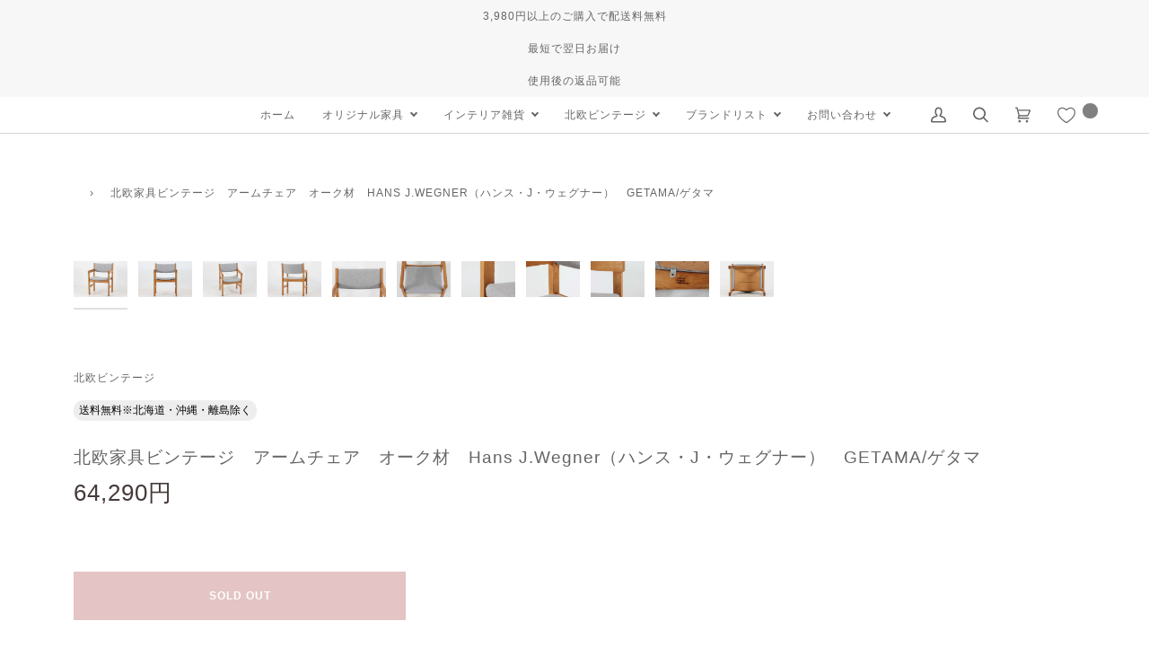

--- FILE ---
content_type: text/html; charset=utf-8
request_url: https://www.chloros.jp/products/dk13684
body_size: 64584
content:
<!doctype html>





<html class="no-js" lang="ja" ><head>
  <meta name="google-site-verification" content="v3qpC-gYYef_RO0sEDjsVsBYq6OvTULCB1ompGe3s4M" />
  <meta name="google-site-verification" content="SHXuLuWiZYj1eu1uI3Zjlu-SUxcYn_iHghFtidPQcZg" />
  <meta name="facebook-domain-verification" content="yhkycwg6ahek32kbo6ms6xf2jqqw4k" />
  <meta charset="utf-8">
  <meta http-equiv="X-UA-Compatible" content="IE=edge,chrome=1">
  <meta name="viewport" content="width=device-width,initial-scale=1,viewport-fit=cover">
  <meta name="theme-color" content="#585e71"><link rel="canonical" href="https://www.chloros.jp/products/dk13684"><!-- ======================= Pipeline Theme V6.2.2 ========================= -->

  <link rel="preconnect" href="https://cdn.shopify.com" crossorigin>
  <link rel="preconnect" href="https://fonts.shopify.com" crossorigin>
  <link rel="preconnect" href="https://monorail-edge.shopifysvc.com" crossorigin>


  <link rel="preload" href="//www.chloros.jp/cdn/shop/t/23/assets/lazysizes.js?v=111431644619468174291694811901" as="script">
  <link rel="preload" href="//www.chloros.jp/cdn/shop/t/23/assets/vendor.js?v=174357195950707206411694811901" as="script">
  <link rel="preload" href="//www.chloros.jp/cdn/shop/t/23/assets/theme.js?v=60385468778428211291694811901" as="script">
  <link rel="preload" href="//www.chloros.jp/cdn/shop/t/23/assets/theme.css?v=74074899078658616251768899586" as="style">

  
<link rel="preload" as="image" 
      href="//www.chloros.jp/cdn/shop/products/DK13684_small.jpg?v=1744878740" 
      srcset="//www.chloros.jp/cdn/shop/products/DK13684_550x.jpg?v=1744878740 550w,//www.chloros.jp/cdn/shop/products/DK13684_1100x.jpg?v=1744878740 1100w,//www.chloros.jp/cdn/shop/products/DK13684_1680x.jpg?v=1744878740 1680w,//www.chloros.jp/cdn/shop/products/DK13684_2048x.jpg?v=1744878740 2048w,//www.chloros.jp/cdn/shop/products/DK13684.jpg?v=1744878740 2048w"
      sizes="(min-width: 768px), 50vw, 
             100vw">
  
<link rel="shortcut icon" href="//www.chloros.jp/cdn/shop/files/logo_732087b6-942d-4e20-af18-ab647ea47de5_32x32.jpg?v=1693199176" type="image/png"><!-- Title and description ================================================ -->
  
  <title>
    

    北欧家具ビンテージ　アームチェア　オーク材　Hans J.Wegner（ハンス・J・ウェグナー）　GETAMA/ゲタマ
&ndash; CHLOROS

  </title><meta name="description" content="デンマークより買い付けたウェグナーデザインによるチェアです。お子様の使用にも耐えれる堅牢でしっかりとした造りです。良質なオーク材が使用されており飽きの来ないデザインです。">
  <!-- /snippets/social-meta-tags.liquid --><meta property="og:site_name" content="CHLOROS">
<meta property="og:url" content="https://www.chloros.jp/products/dk13684">
<meta property="og:title" content="北欧家具ビンテージ　アームチェア　オーク材　Hans J.Wegner（ハンス・J・ウェグナー）　GETAMA/ゲタマ">
<meta property="og:type" content="product">
<meta property="og:description" content="デンマークより買い付けたウェグナーデザインによるチェアです。お子様の使用にも耐えれる堅牢でしっかりとした造りです。良質なオーク材が使用されており飽きの来ないデザインです。"><meta property="og:price:amount" content="64,290">
  <meta property="og:price:currency" content="JPY">
      <meta property="og:image" content="http://www.chloros.jp/cdn/shop/products/DK13684.jpg?v=1744878740">
      <meta property="og:image:secure_url" content="https://www.chloros.jp/cdn/shop/products/DK13684.jpg?v=1744878740">
      <meta property="og:image:height" content="1365">
      <meta property="og:image:width" content="2048">
      <meta property="og:image" content="http://www.chloros.jp/cdn/shop/products/DK13684_1.jpg?v=1744878740">
      <meta property="og:image:secure_url" content="https://www.chloros.jp/cdn/shop/products/DK13684_1.jpg?v=1744878740">
      <meta property="og:image:height" content="1365">
      <meta property="og:image:width" content="2048">
      <meta property="og:image" content="http://www.chloros.jp/cdn/shop/products/DK13684_2.jpg?v=1744878740">
      <meta property="og:image:secure_url" content="https://www.chloros.jp/cdn/shop/products/DK13684_2.jpg?v=1744878740">
      <meta property="og:image:height" content="1365">
      <meta property="og:image:width" content="2048">
<meta property="twitter:image" content="http://www.chloros.jp/cdn/shop/products/DK13684_1200x1200.jpg?v=1744878740">
<script type="text/javascript">const observer=new MutationObserver(e=>{e.forEach(({addedNodes:e})=>{e.forEach(e=>{1===e.nodeType&&"IFRAME"===e.tagName&&(e.src.includes("youtube.com")||e.src.includes("vimeo.com"))&&(e.setAttribute("loading","lazy"),e.setAttribute("data-src",e.src),e.removeAttribute("src")),1===e.nodeType&&"LINK"===e.tagName&&(e.href.includes("place")||e.href.includes("vimo.com"))&&(e.setAttribute("data-href",e.href),e.removeAttribute("href")),1!==e.nodeType||"IMG"!==e.tagName||e.src.includes("data:image")||e.setAttribute("loading","lazy"),1===e.nodeType&&"SCRIPT"===e.tagName&&("boomerang")==e.className&&(e.type="text/lazyload"),e.innerHTML.includes("asyncLoad")&&(e.innerHTML=e.innerHTML.replace("if(window.attachEvent)","document.addEventListener('asyncLazyLoad',function(event){asyncLoad();});if(window.attachEvent)").replaceAll(", asyncLoad",", function(){}")),(e.innerHTML.includes("PreviewBarInjector")||e.innerHTML.includes("adminBarInjector"))&&(e.innerHTML=e.innerHTML.replace("DOMContentLoaded","asyncLazyLoad")),(e.src.includes("assets/storefront")||e.src.includes("assets/shopify_pay/")||e.src.includes("cdn.judge.me"))&&(e.setAttribute("data-src",e.src),e.removeAttribute("src")),(e.innerText.includes("gtm.start")||e.innerText.includes("webPixelsManager")||e.innerText.includes("cdn.judge.me")||e.innerText.includes("boosterapps"))&&(e.type="text/lazyload"))})})});observer.observe(document.documentElement,{childList:!0,subtree:!0}); (()=>{var e=class extends HTMLElement{constructor(){super();this._shadowRoot=this.attachShadow({mode:"open"}),this._shadowRoot.innerHTML='<style>:host img { pointer-events: none; position: absolute; top: 0; left: 0; width: 99vw; height: 99vh; max-width: 99vw; max-height: 99vh;</style><img id="hell" alt=""/>'}connectedCallback(){this._fullImageEl=this._shadowRoot.querySelector("#hell"),this._fullImageEl.src="data:image/svg+xml,%3Csvg xmlns='http://www.w3.org/2000/svg' viewBox='0 0 8000 8000'%3E%3C/svg%3E"}};customElements.define("live-55",e);})();  document.head.insertAdjacentHTML('afterend', `<live-55></live-55>`);</script> <script src="//www.chloros.jp/cdn/shop/t/23/assets/globo_checkout.js?v=17942332039207649731694811901" type="text/javascript"></script>
<meta name="twitter:site" content="@">
<meta name="twitter:card" content="summary_large_image">
<meta name="twitter:title" content="北欧家具ビンテージ　アームチェア　オーク材　Hans J.Wegner（ハンス・J・ウェグナー）　GETAMA/ゲタマ">
<meta name="twitter:description" content="デンマークより買い付けたウェグナーデザインによるチェアです。お子様の使用にも耐えれる堅牢でしっかりとした造りです。良質なオーク材が使用されており飽きの来ないデザインです。">
<!-- CSS ================================================================== -->
  
  <link href="//www.chloros.jp/cdn/shop/t/23/assets/font-settings.css?v=56501510404225622401759333014" rel="stylesheet" type="text/css" media="all" />

  
<style data-shopify>

:root {
/* ================ Spinner ================ */
--SPINNER: url(//www.chloros.jp/cdn/shop/t/23/assets/spinner.gif?v=74017169589876499871694811901);

/* ================ Product video ================ */

--COLOR-VIDEO-BG: #f2f2f2;


/* ================ Color Variables ================ */

/* === Backgrounds ===*/
--COLOR-BG: #ffffff;
--COLOR-BG-ACCENT: #f7f7f7;

/* === Text colors ===*/
--COLOR-TEXT-DARK: #453939;
--COLOR-TEXT: #656565;
--COLOR-TEXT-LIGHT: #939393;

/* === Bright color ===*/
--COLOR-PRIMARY: #be6e6e;
--COLOR-PRIMARY-HOVER: #ab3434;
--COLOR-PRIMARY-FADE: rgba(190, 110, 110, 0.05);
--COLOR-PRIMARY-FADE-HOVER: rgba(190, 110, 110, 0.1);--COLOR-PRIMARY-OPPOSITE: #ffffff;

/* === Secondary/link Color ===*/
--COLOR-SECONDARY: #585e71;
--COLOR-SECONDARY-HOVER: #2d354f;
--COLOR-SECONDARY-FADE: rgba(88, 94, 113, 0.05);
--COLOR-SECONDARY-FADE-HOVER: rgba(88, 94, 113, 0.1);--COLOR-SECONDARY-OPPOSITE: #ffffff;

/* === Shades of grey ===*/
--COLOR-A5:  rgba(101, 101, 101, 0.05);
--COLOR-A10: rgba(101, 101, 101, 0.1);
--COLOR-A20: rgba(101, 101, 101, 0.2);
--COLOR-A35: rgba(101, 101, 101, 0.35);
--COLOR-A50: rgba(101, 101, 101, 0.5);
--COLOR-A80: rgba(101, 101, 101, 0.8);
--COLOR-A90: rgba(101, 101, 101, 0.9);
--COLOR-A95: rgba(101, 101, 101, 0.95);


/* ================ Inverted Color Variables ================ */

--INVERSE-BG: #2e3438;
--INVERSE-BG-ACCENT: #222324;

/* === Text colors ===*/
--INVERSE-TEXT-DARK: #ffffff;
--INVERSE-TEXT: #ffffff;
--INVERSE-TEXT-LIGHT: #c0c2c3;

/* === Bright color ===*/
--INVERSE-PRIMARY: #f1aeae;
--INVERSE-PRIMARY-HOVER: #f26060;
--INVERSE-PRIMARY-FADE: rgba(241, 174, 174, 0.05);
--INVERSE-PRIMARY-FADE-HOVER: rgba(241, 174, 174, 0.1);--INVERSE-PRIMARY-OPPOSITE: #000000;


/* === Second Color ===*/
--INVERSE-SECONDARY: #c6dae5;
--INVERSE-SECONDARY-HOVER: #86bcd9;
--INVERSE-SECONDARY-FADE: rgba(198, 218, 229, 0.05);
--INVERSE-SECONDARY-FADE-HOVER: rgba(198, 218, 229, 0.1);--INVERSE-SECONDARY-OPPOSITE: #000000;


/* === Shades of grey ===*/
--INVERSE-A5:  rgba(255, 255, 255, 0.05);
--INVERSE-A10: rgba(255, 255, 255, 0.1);
--INVERSE-A20: rgba(255, 255, 255, 0.2);
--INVERSE-A35: rgba(255, 255, 255, 0.3);
--INVERSE-A80: rgba(255, 255, 255, 0.8);
--INVERSE-A90: rgba(255, 255, 255, 0.9);
--INVERSE-A95: rgba(255, 255, 255, 0.95);


/* === Account Bar ===*/
--COLOR-ANNOUNCEMENT-BG: #f7f7f7;
--COLOR-ANNOUNCEMENT-TEXT: #656565;

/* === Nav and dropdown link background ===*/
--COLOR-NAV: #ffffff;
--COLOR-NAV-TEXT: #656565;
--COLOR-NAV-BORDER: #d7d7d7;
--COLOR-NAV-A10: rgba(101, 101, 101, 0.1);
--COLOR-NAV-A50: rgba(101, 101, 101, 0.5);
--COLOR-HIGHLIGHT-LINK: #d2815f;

/* === Site Footer ===*/
--COLOR-FOOTER-BG: #efefef;
--COLOR-FOOTER-TEXT: #393939;
--COLOR-FOOTER-A5: rgba(57, 57, 57, 0.05);
--COLOR-FOOTER-A15: rgba(57, 57, 57, 0.15);
--COLOR-FOOTER-A90: rgba(57, 57, 57, 0.9);

/* === Products ===*/
--PRODUCT-GRID-ASPECT-RATIO: 100%;

/* === Product badges ===*/
--COLOR-BADGE: #ffffff;
--COLOR-BADGE-TEXT: #656565;

/* === disabled form colors ===*/
--COLOR-DISABLED-BG: #f0f0f0;
--COLOR-DISABLED-TEXT: #c9c9c9;

--INVERSE-DISABLED-BG: #43484c;
--INVERSE-DISABLED-TEXT: #777b7e;

/* === Button Radius === */
--BUTTON-RADIUS: 0px;


/* ================ Typography ================ */

--FONT-STACK-BODY: "system_ui", -apple-system, 'Segoe UI', Roboto, 'Helvetica Neue', 'Noto Sans', 'Liberation Sans', Arial, sans-serif, 'Apple Color Emoji', 'Segoe UI Emoji', 'Segoe UI Symbol', 'Noto Color Emoji';
--FONT-STYLE-BODY: normal;
--FONT-WEIGHT-BODY: 400;
--FONT-WEIGHT-BODY-BOLD: 700;
--FONT-ADJUST-BODY: 0.9;

--FONT-STACK-HEADING: "system_ui", -apple-system, 'Segoe UI', Roboto, 'Helvetica Neue', 'Noto Sans', 'Liberation Sans', Arial, sans-serif, 'Apple Color Emoji', 'Segoe UI Emoji', 'Segoe UI Symbol', 'Noto Color Emoji';
--FONT-STYLE-HEADING: normal;
--FONT-WEIGHT-HEADING: 400;
--FONT-WEIGHT-HEADING-BOLD: 700;
--FONT-ADJUST-HEADING: 1.0;

  --FONT-HEADING-SPACE: 1px;
  --FONT-HEADING-CAPS: uppercase;

--FONT-STACK-ACCENT: "system_ui", -apple-system, 'Segoe UI', Roboto, 'Helvetica Neue', 'Noto Sans', 'Liberation Sans', Arial, sans-serif, 'Apple Color Emoji', 'Segoe UI Emoji', 'Segoe UI Symbol', 'Noto Color Emoji';
--FONT-STYLE-ACCENT: normal;
--FONT-WEIGHT-ACCENT: 400;
--FONT-WEIGHT-ACCENT-BOLD: 700;
--FONT-ADJUST-ACCENT: 1.0;

--ICO-SELECT: url('//www.chloros.jp/cdn/shop/t/23/assets/ico-select.svg?v=161322774361156881761694811901');

--URL-ZOOM: url('//www.chloros.jp/cdn/shop/t/23/assets/cursor-zoom.svg?v=137651134409869370111694811901');
--URL-ZOOM-2X: url('//www.chloros.jp/cdn/shop/t/23/assets/cursor-zoom-2x.svg?v=165871132870721948791694811901');

/* ================ Photo correction ================ */
--PHOTO-CORRECTION: 100%;



}

</style>

  <link href="//www.chloros.jp/cdn/shop/t/23/assets/theme.css?v=74074899078658616251768899586" rel="stylesheet" type="text/css" media="all" />
  
  
  <link href="//www.chloros.jp/cdn/shop/t/23/assets/custom.css?v=168380519740970492311695103379" rel="stylesheet" type="text/css" media="all" />
  
  <script>
    document.documentElement.className = document.documentElement.className.replace('no-js', 'js');
    let root = '/';
    if (root[root.length - 1] !== '/') {
      root = `${root}/`;
    }
    var theme = {
      routes: {
        root_url: root,
        cart: '/cart',
        cart_add_url: '/cart/add',
        product_recommendations_url: '/recommendations/products',
        account_addresses_url: '/account/addresses'
      },
      assets: {
        photoswipe: '//www.chloros.jp/cdn/shop/t/23/assets/photoswipe.js?v=127104016560770043431694811901',
        smoothscroll: '//www.chloros.jp/cdn/shop/t/23/assets/smoothscroll.js?v=37906625415260927261694811901',
        swatches: '//www.chloros.jp/cdn/shop/t/23/assets/swatches.json?v=108064614341237913191694811901',
        noImage: '//www.chloros.jp/cdn/shopifycloud/storefront/assets/no-image-2048-a2addb12.gif',
        base: '//www.chloros.jp/cdn/shop/t/23/assets/'
      },
      strings: {
        swatchesKey: "",     
        addToCart: "カートに入れる",
        estimateShipping: "",
        noShippingAvailable: "",
        free: "",
        from: "",
        preOrder: "",
        soldOut: "Sold Out",
        sale: "",
        subscription: "",
        unavailable: "お取り扱いできません",
        unitPrice: "単価",
        unitPriceSeparator: "あたり",        
        stockout: "",
        products: "",
        pages: "",
        collections: "Collections",
        resultsFor: "",
        noResultsFor: "",
        articles: ""
      },
      settings: {
        badge_sale_type: "dollar",
        search_products: true,
        search_collections: true,
        search_pages: false,
        search_articles: false,
        animate_hover: false,
        animate_scroll: false
      },
      info: {
        name: 'pipeline'
      },
      moneyFormat: "{{amount_no_decimals}}円",
      version: '6.2.2'
    }
    let windowInnerHeight = window.innerHeight;
    document.documentElement.style.setProperty('--full-screen', `${windowInnerHeight}px`);
    document.documentElement.style.setProperty('--three-quarters', `${windowInnerHeight * 0.75}px`);
    document.documentElement.style.setProperty('--two-thirds', `${windowInnerHeight * 0.66}px`);
    document.documentElement.style.setProperty('--one-half', `${windowInnerHeight * 0.5}px`);
    document.documentElement.style.setProperty('--one-third', `${windowInnerHeight * 0.33}px`);
    document.documentElement.style.setProperty('--one-fifth', `${windowInnerHeight * 0.2}px`);

    window.lazySizesConfig = window.lazySizesConfig || {};
    window.lazySizesConfig.loadHidden = false;
  </script><!-- Theme Javascript ============================================================== -->
  <script src="//www.chloros.jp/cdn/shop/t/23/assets/lazysizes.js?v=111431644619468174291694811901" async="async"></script>
  <script src="//www.chloros.jp/cdn/shop/t/23/assets/vendor.js?v=174357195950707206411694811901" defer="defer"></script>
  <script src="//www.chloros.jp/cdn/shop/t/23/assets/theme.js?v=60385468778428211291694811901" defer="defer"></script>

  <script>  
    (function () {
      function onPageShowEvents() {
        if ('requestIdleCallback' in window) {
          requestIdleCallback(initCartEvent)
        } else {
          initCartEvent()
        }
        function initCartEvent(){
          document.documentElement.dispatchEvent(new CustomEvent('theme:cart:init', {
            bubbles: true
          }));
        }
      };
      window.onpageshow = onPageShowEvents;
    })();
  </script>

  <script type="text/javascript">
    if (window.MSInputMethodContext && document.documentMode) {
      var scripts = document.getElementsByTagName('script')[0];
      var polyfill = document.createElement("script");
      polyfill.defer = true;
      polyfill.src = "//www.chloros.jp/cdn/shop/t/23/assets/ie11.js?v=144489047535103983231694811901";

      scripts.parentNode.insertBefore(polyfill, scripts);
    }
  </script>

 
  <!-- Shopify app scripts =========================================================== -->
  <script>window.performance && window.performance.mark && window.performance.mark('shopify.content_for_header.start');</script><meta name="google-site-verification" content="EdxIBW8LH7ISIMhBXGCMgjIyCRc2OeMzTZIoPmlc9_k">
<meta id="shopify-digital-wallet" name="shopify-digital-wallet" content="/65816330453/digital_wallets/dialog">
<meta name="shopify-checkout-api-token" content="3473e47635d5da75e55fb0c755c2d093">
<link rel="alternate" type="application/json+oembed" href="https://www.chloros.jp/products/dk13684.oembed">
<script async="async" src="/checkouts/internal/preloads.js?locale=ja-JP"></script>
<link rel="preconnect" href="https://shop.app" crossorigin="anonymous">
<script async="async" src="https://shop.app/checkouts/internal/preloads.js?locale=ja-JP&shop_id=65816330453" crossorigin="anonymous"></script>
<script id="apple-pay-shop-capabilities" type="application/json">{"shopId":65816330453,"countryCode":"JP","currencyCode":"JPY","merchantCapabilities":["supports3DS"],"merchantId":"gid:\/\/shopify\/Shop\/65816330453","merchantName":"CHLOROS","requiredBillingContactFields":["postalAddress","email","phone"],"requiredShippingContactFields":["postalAddress","email","phone"],"shippingType":"shipping","supportedNetworks":["visa","masterCard","amex","jcb","discover"],"total":{"type":"pending","label":"CHLOROS","amount":"1.00"},"shopifyPaymentsEnabled":true,"supportsSubscriptions":true}</script>
<script id="shopify-features" type="application/json">{"accessToken":"3473e47635d5da75e55fb0c755c2d093","betas":["rich-media-storefront-analytics"],"domain":"www.chloros.jp","predictiveSearch":false,"shopId":65816330453,"locale":"ja"}</script>
<script>var Shopify = Shopify || {};
Shopify.shop = "chlorosjp.myshopify.com";
Shopify.locale = "ja";
Shopify.currency = {"active":"JPY","rate":"1.0"};
Shopify.country = "JP";
Shopify.theme = {"name":"Pipeline（本番用）| OPTIMIZED","id":136958443733,"schema_name":"Pipeline","schema_version":"6.2.2","theme_store_id":739,"role":"main"};
Shopify.theme.handle = "null";
Shopify.theme.style = {"id":null,"handle":null};
Shopify.cdnHost = "www.chloros.jp/cdn";
Shopify.routes = Shopify.routes || {};
Shopify.routes.root = "/";</script>
<script type="module">!function(o){(o.Shopify=o.Shopify||{}).modules=!0}(window);</script>
<script>!function(o){function n(){var o=[];function n(){o.push(Array.prototype.slice.apply(arguments))}return n.q=o,n}var t=o.Shopify=o.Shopify||{};t.loadFeatures=n(),t.autoloadFeatures=n()}(window);</script>
<script>
  window.ShopifyPay = window.ShopifyPay || {};
  window.ShopifyPay.apiHost = "shop.app\/pay";
  window.ShopifyPay.redirectState = null;
</script>
<script id="shop-js-analytics" type="application/json">{"pageType":"product"}</script>
<script defer="defer" async type="module" src="//www.chloros.jp/cdn/shopifycloud/shop-js/modules/v2/client.init-shop-cart-sync_CSE-8ASR.ja.esm.js"></script>
<script defer="defer" async type="module" src="//www.chloros.jp/cdn/shopifycloud/shop-js/modules/v2/chunk.common_DDD8GOhs.esm.js"></script>
<script defer="defer" async type="module" src="//www.chloros.jp/cdn/shopifycloud/shop-js/modules/v2/chunk.modal_B6JNj9sU.esm.js"></script>
<script type="module">
  await import("//www.chloros.jp/cdn/shopifycloud/shop-js/modules/v2/client.init-shop-cart-sync_CSE-8ASR.ja.esm.js");
await import("//www.chloros.jp/cdn/shopifycloud/shop-js/modules/v2/chunk.common_DDD8GOhs.esm.js");
await import("//www.chloros.jp/cdn/shopifycloud/shop-js/modules/v2/chunk.modal_B6JNj9sU.esm.js");

  window.Shopify.SignInWithShop?.initShopCartSync?.({"fedCMEnabled":true,"windoidEnabled":true});

</script>
<script>
  window.Shopify = window.Shopify || {};
  if (!window.Shopify.featureAssets) window.Shopify.featureAssets = {};
  window.Shopify.featureAssets['shop-js'] = {"shop-cart-sync":["modules/v2/client.shop-cart-sync_BCoLmxl3.ja.esm.js","modules/v2/chunk.common_DDD8GOhs.esm.js","modules/v2/chunk.modal_B6JNj9sU.esm.js"],"init-fed-cm":["modules/v2/client.init-fed-cm_BUzkuSqB.ja.esm.js","modules/v2/chunk.common_DDD8GOhs.esm.js","modules/v2/chunk.modal_B6JNj9sU.esm.js"],"init-shop-email-lookup-coordinator":["modules/v2/client.init-shop-email-lookup-coordinator_BW32axq4.ja.esm.js","modules/v2/chunk.common_DDD8GOhs.esm.js","modules/v2/chunk.modal_B6JNj9sU.esm.js"],"init-windoid":["modules/v2/client.init-windoid_BvNGLRkF.ja.esm.js","modules/v2/chunk.common_DDD8GOhs.esm.js","modules/v2/chunk.modal_B6JNj9sU.esm.js"],"shop-button":["modules/v2/client.shop-button_CH0XKSrs.ja.esm.js","modules/v2/chunk.common_DDD8GOhs.esm.js","modules/v2/chunk.modal_B6JNj9sU.esm.js"],"shop-cash-offers":["modules/v2/client.shop-cash-offers_DjoQtMHe.ja.esm.js","modules/v2/chunk.common_DDD8GOhs.esm.js","modules/v2/chunk.modal_B6JNj9sU.esm.js"],"shop-toast-manager":["modules/v2/client.shop-toast-manager_B8NLGr5M.ja.esm.js","modules/v2/chunk.common_DDD8GOhs.esm.js","modules/v2/chunk.modal_B6JNj9sU.esm.js"],"init-shop-cart-sync":["modules/v2/client.init-shop-cart-sync_CSE-8ASR.ja.esm.js","modules/v2/chunk.common_DDD8GOhs.esm.js","modules/v2/chunk.modal_B6JNj9sU.esm.js"],"init-customer-accounts-sign-up":["modules/v2/client.init-customer-accounts-sign-up_C-LwrDE-.ja.esm.js","modules/v2/client.shop-login-button_D0X6bVTm.ja.esm.js","modules/v2/chunk.common_DDD8GOhs.esm.js","modules/v2/chunk.modal_B6JNj9sU.esm.js"],"pay-button":["modules/v2/client.pay-button_imCDqct4.ja.esm.js","modules/v2/chunk.common_DDD8GOhs.esm.js","modules/v2/chunk.modal_B6JNj9sU.esm.js"],"init-customer-accounts":["modules/v2/client.init-customer-accounts_CxIJyI-K.ja.esm.js","modules/v2/client.shop-login-button_D0X6bVTm.ja.esm.js","modules/v2/chunk.common_DDD8GOhs.esm.js","modules/v2/chunk.modal_B6JNj9sU.esm.js"],"avatar":["modules/v2/client.avatar_BTnouDA3.ja.esm.js"],"init-shop-for-new-customer-accounts":["modules/v2/client.init-shop-for-new-customer-accounts_DRBL7B82.ja.esm.js","modules/v2/client.shop-login-button_D0X6bVTm.ja.esm.js","modules/v2/chunk.common_DDD8GOhs.esm.js","modules/v2/chunk.modal_B6JNj9sU.esm.js"],"shop-follow-button":["modules/v2/client.shop-follow-button_D610YzXR.ja.esm.js","modules/v2/chunk.common_DDD8GOhs.esm.js","modules/v2/chunk.modal_B6JNj9sU.esm.js"],"checkout-modal":["modules/v2/client.checkout-modal_NhzDspE5.ja.esm.js","modules/v2/chunk.common_DDD8GOhs.esm.js","modules/v2/chunk.modal_B6JNj9sU.esm.js"],"shop-login-button":["modules/v2/client.shop-login-button_D0X6bVTm.ja.esm.js","modules/v2/chunk.common_DDD8GOhs.esm.js","modules/v2/chunk.modal_B6JNj9sU.esm.js"],"lead-capture":["modules/v2/client.lead-capture_pLpCOlEn.ja.esm.js","modules/v2/chunk.common_DDD8GOhs.esm.js","modules/v2/chunk.modal_B6JNj9sU.esm.js"],"shop-login":["modules/v2/client.shop-login_DiHM-Diw.ja.esm.js","modules/v2/chunk.common_DDD8GOhs.esm.js","modules/v2/chunk.modal_B6JNj9sU.esm.js"],"payment-terms":["modules/v2/client.payment-terms_BdLTgEH_.ja.esm.js","modules/v2/chunk.common_DDD8GOhs.esm.js","modules/v2/chunk.modal_B6JNj9sU.esm.js"]};
</script>
<script id="__st">var __st={"a":65816330453,"offset":32400,"reqid":"ad9a323e-1b16-48e6-89d2-debcdca35983-1769788727","pageurl":"www.chloros.jp\/products\/dk13684","u":"40281764a79d","p":"product","rtyp":"product","rid":8170247880917};</script>
<script>window.ShopifyPaypalV4VisibilityTracking = true;</script>
<script id="captcha-bootstrap">!function(){'use strict';const t='contact',e='account',n='new_comment',o=[[t,t],['blogs',n],['comments',n],[t,'customer']],c=[[e,'customer_login'],[e,'guest_login'],[e,'recover_customer_password'],[e,'create_customer']],r=t=>t.map((([t,e])=>`form[action*='/${t}']:not([data-nocaptcha='true']) input[name='form_type'][value='${e}']`)).join(','),a=t=>()=>t?[...document.querySelectorAll(t)].map((t=>t.form)):[];function s(){const t=[...o],e=r(t);return a(e)}const i='password',u='form_key',d=['recaptcha-v3-token','g-recaptcha-response','h-captcha-response',i],f=()=>{try{return window.sessionStorage}catch{return}},m='__shopify_v',_=t=>t.elements[u];function p(t,e,n=!1){try{const o=window.sessionStorage,c=JSON.parse(o.getItem(e)),{data:r}=function(t){const{data:e,action:n}=t;return t[m]||n?{data:e,action:n}:{data:t,action:n}}(c);for(const[e,n]of Object.entries(r))t.elements[e]&&(t.elements[e].value=n);n&&o.removeItem(e)}catch(o){console.error('form repopulation failed',{error:o})}}const l='form_type',E='cptcha';function T(t){t.dataset[E]=!0}const w=window,h=w.document,L='Shopify',v='ce_forms',y='captcha';let A=!1;((t,e)=>{const n=(g='f06e6c50-85a8-45c8-87d0-21a2b65856fe',I='https://cdn.shopify.com/shopifycloud/storefront-forms-hcaptcha/ce_storefront_forms_captcha_hcaptcha.v1.5.2.iife.js',D={infoText:'hCaptchaによる保護',privacyText:'プライバシー',termsText:'利用規約'},(t,e,n)=>{const o=w[L][v],c=o.bindForm;if(c)return c(t,g,e,D).then(n);var r;o.q.push([[t,g,e,D],n]),r=I,A||(h.body.append(Object.assign(h.createElement('script'),{id:'captcha-provider',async:!0,src:r})),A=!0)});var g,I,D;w[L]=w[L]||{},w[L][v]=w[L][v]||{},w[L][v].q=[],w[L][y]=w[L][y]||{},w[L][y].protect=function(t,e){n(t,void 0,e),T(t)},Object.freeze(w[L][y]),function(t,e,n,w,h,L){const[v,y,A,g]=function(t,e,n){const i=e?o:[],u=t?c:[],d=[...i,...u],f=r(d),m=r(i),_=r(d.filter((([t,e])=>n.includes(e))));return[a(f),a(m),a(_),s()]}(w,h,L),I=t=>{const e=t.target;return e instanceof HTMLFormElement?e:e&&e.form},D=t=>v().includes(t);t.addEventListener('submit',(t=>{const e=I(t);if(!e)return;const n=D(e)&&!e.dataset.hcaptchaBound&&!e.dataset.recaptchaBound,o=_(e),c=g().includes(e)&&(!o||!o.value);(n||c)&&t.preventDefault(),c&&!n&&(function(t){try{if(!f())return;!function(t){const e=f();if(!e)return;const n=_(t);if(!n)return;const o=n.value;o&&e.removeItem(o)}(t);const e=Array.from(Array(32),(()=>Math.random().toString(36)[2])).join('');!function(t,e){_(t)||t.append(Object.assign(document.createElement('input'),{type:'hidden',name:u})),t.elements[u].value=e}(t,e),function(t,e){const n=f();if(!n)return;const o=[...t.querySelectorAll(`input[type='${i}']`)].map((({name:t})=>t)),c=[...d,...o],r={};for(const[a,s]of new FormData(t).entries())c.includes(a)||(r[a]=s);n.setItem(e,JSON.stringify({[m]:1,action:t.action,data:r}))}(t,e)}catch(e){console.error('failed to persist form',e)}}(e),e.submit())}));const S=(t,e)=>{t&&!t.dataset[E]&&(n(t,e.some((e=>e===t))),T(t))};for(const o of['focusin','change'])t.addEventListener(o,(t=>{const e=I(t);D(e)&&S(e,y())}));const B=e.get('form_key'),M=e.get(l),P=B&&M;t.addEventListener('DOMContentLoaded',(()=>{const t=y();if(P)for(const e of t)e.elements[l].value===M&&p(e,B);[...new Set([...A(),...v().filter((t=>'true'===t.dataset.shopifyCaptcha))])].forEach((e=>S(e,t)))}))}(h,new URLSearchParams(w.location.search),n,t,e,['guest_login'])})(!0,!0)}();</script>
<script integrity="sha256-4kQ18oKyAcykRKYeNunJcIwy7WH5gtpwJnB7kiuLZ1E=" data-source-attribution="shopify.loadfeatures" defer="defer" src="//www.chloros.jp/cdn/shopifycloud/storefront/assets/storefront/load_feature-a0a9edcb.js" crossorigin="anonymous"></script>
<script crossorigin="anonymous" defer="defer" src="//www.chloros.jp/cdn/shopifycloud/storefront/assets/shopify_pay/storefront-65b4c6d7.js?v=20250812"></script>
<script data-source-attribution="shopify.dynamic_checkout.dynamic.init">var Shopify=Shopify||{};Shopify.PaymentButton=Shopify.PaymentButton||{isStorefrontPortableWallets:!0,init:function(){window.Shopify.PaymentButton.init=function(){};var t=document.createElement("script");t.src="https://www.chloros.jp/cdn/shopifycloud/portable-wallets/latest/portable-wallets.ja.js",t.type="module",document.head.appendChild(t)}};
</script>
<script data-source-attribution="shopify.dynamic_checkout.buyer_consent">
  function portableWalletsHideBuyerConsent(e){var t=document.getElementById("shopify-buyer-consent"),n=document.getElementById("shopify-subscription-policy-button");t&&n&&(t.classList.add("hidden"),t.setAttribute("aria-hidden","true"),n.removeEventListener("click",e))}function portableWalletsShowBuyerConsent(e){var t=document.getElementById("shopify-buyer-consent"),n=document.getElementById("shopify-subscription-policy-button");t&&n&&(t.classList.remove("hidden"),t.removeAttribute("aria-hidden"),n.addEventListener("click",e))}window.Shopify?.PaymentButton&&(window.Shopify.PaymentButton.hideBuyerConsent=portableWalletsHideBuyerConsent,window.Shopify.PaymentButton.showBuyerConsent=portableWalletsShowBuyerConsent);
</script>
<script data-source-attribution="shopify.dynamic_checkout.cart.bootstrap">document.addEventListener("DOMContentLoaded",(function(){function t(){return document.querySelector("shopify-accelerated-checkout-cart, shopify-accelerated-checkout")}if(t())Shopify.PaymentButton.init();else{new MutationObserver((function(e,n){t()&&(Shopify.PaymentButton.init(),n.disconnect())})).observe(document.body,{childList:!0,subtree:!0})}}));
</script>
<link id="shopify-accelerated-checkout-styles" rel="stylesheet" media="screen" href="https://www.chloros.jp/cdn/shopifycloud/portable-wallets/latest/accelerated-checkout-backwards-compat.css" crossorigin="anonymous">
<style id="shopify-accelerated-checkout-cart">
        #shopify-buyer-consent {
  margin-top: 1em;
  display: inline-block;
  width: 100%;
}

#shopify-buyer-consent.hidden {
  display: none;
}

#shopify-subscription-policy-button {
  background: none;
  border: none;
  padding: 0;
  text-decoration: underline;
  font-size: inherit;
  cursor: pointer;
}

#shopify-subscription-policy-button::before {
  box-shadow: none;
}

      </style>

<script>window.performance && window.performance.mark && window.performance.mark('shopify.content_for_header.end');</script>

  
    <script src="https://cdn.jsdelivr.net/npm/js-cookie@2/src/js.cookie.min.js"></script>
  
  
<!-- BEGIN app block: shopify://apps/judge-me-reviews/blocks/judgeme_core/61ccd3b1-a9f2-4160-9fe9-4fec8413e5d8 --><!-- Start of Judge.me Core -->






<link rel="dns-prefetch" href="https://cdnwidget.judge.me">
<link rel="dns-prefetch" href="https://cdn.judge.me">
<link rel="dns-prefetch" href="https://cdn1.judge.me">
<link rel="dns-prefetch" href="https://api.judge.me">

<script data-cfasync='false' class='jdgm-settings-script'>window.jdgmSettings={"pagination":5,"disable_web_reviews":true,"badge_no_review_text":"レビューなし","badge_n_reviews_text":"{{ n }}件のレビュー","badge_star_color":"#5a1a1a","hide_badge_preview_if_no_reviews":true,"badge_hide_text":false,"enforce_center_preview_badge":false,"widget_title":"カスタマーレビュー","widget_open_form_text":"レビューを書く","widget_close_form_text":"レビューをキャンセル","widget_refresh_page_text":"ページを更新","widget_summary_text":"{{ number_of_reviews }}件のレビューに基づく","widget_no_review_text":"最初のレビューを書きましょう","widget_name_field_text":"表示名","widget_verified_name_field_text":"認証された名前（公開）","widget_name_placeholder_text":"名前を入力してください","widget_required_field_error_text":"このフィールドは必須です。","widget_email_field_text":"メールアドレス","widget_verified_email_field_text":"認証されたメール（非公開、編集不可）","widget_email_placeholder_text":"あなたのメールアドレス（非公開）","widget_email_field_error_text":"有効なメールアドレスを入力してください。","widget_rating_field_text":"評価","widget_review_title_field_text":"レビュータイトル","widget_review_title_placeholder_text":"タイトル","widget_review_body_field_text":"レビュー内容","widget_review_body_placeholder_text":"ここに書き始めてください...","widget_pictures_field_text":"写真/動画（任意）","widget_submit_review_text":"レビューを送信","widget_submit_verified_review_text":"認証済みレビューを送信","widget_submit_success_msg_with_auto_publish":"ありがとうございます！数分後にページを更新して、あなたのレビューを確認してください。\u003ca href='https://judge.me/login' target='_blank' rel='nofollow noopener'\u003eJudge.me\u003c/a\u003eにログインすることで、レビューの削除や編集ができます。","widget_submit_success_msg_no_auto_publish":"ありがとうございます！あなたのレビューはショップ管理者の承認を得た後に公開されます。\u003ca href='https://judge.me/login' target='_blank' rel='nofollow noopener'\u003eJudge.me\u003c/a\u003eにログインすることで、レビューの削除や編集ができます。","widget_show_default_reviews_out_of_total_text":"{{ n_reviews }}件のレビューのうち{{ n_reviews_shown }}件を表示しています。","widget_show_all_link_text":"すべて表示","widget_show_less_link_text":"表示を減らす","widget_author_said_text":"{{ reviewer_name }}の言葉：","widget_days_text":"{{ n }}日前","widget_weeks_text":"{{ n }}週間前","widget_months_text":"{{ n }}ヶ月前","widget_years_text":"{{ n }}年前","widget_yesterday_text":"昨日","widget_today_text":"今日","widget_replied_text":"\u003e\u003e {{ shop_name }}の返信：","widget_read_more_text":"続きを読む","widget_reviewer_name_as_initial":"","widget_rating_filter_color":"","widget_rating_filter_see_all_text":"すべてのレビューを見る","widget_sorting_most_recent_text":"最新順","widget_sorting_highest_rating_text":"最高評価順","widget_sorting_lowest_rating_text":"最低評価順","widget_sorting_with_pictures_text":"写真付きのみ","widget_sorting_most_helpful_text":"最も役立つ順","widget_open_question_form_text":"質問する","widget_reviews_subtab_text":"レビュー","widget_questions_subtab_text":"質問","widget_question_label_text":"質問","widget_answer_label_text":"回答","widget_question_placeholder_text":"ここに質問を書いてください","widget_submit_question_text":"質問を送信","widget_question_submit_success_text":"ご質問ありがとうございます！回答があり次第ご連絡いたします。","widget_star_color":"#5a1a1a","verified_badge_text":"認証済み","verified_badge_bg_color":"","verified_badge_text_color":"","verified_badge_placement":"left-of-reviewer-name","widget_review_max_height":"","widget_hide_border":false,"widget_social_share":false,"widget_thumb":false,"widget_review_location_show":false,"widget_location_format":"country_iso_code","all_reviews_include_out_of_store_products":false,"all_reviews_out_of_store_text":"（ストア外）","all_reviews_pagination":100,"all_reviews_product_name_prefix_text":"について","enable_review_pictures":true,"enable_question_anwser":false,"widget_theme":"","review_date_format":"mm/dd/yyyy","default_sort_method":"most-recent","widget_product_reviews_subtab_text":"製品レビュー","widget_shop_reviews_subtab_text":"ショップレビュー","widget_other_products_reviews_text":"他の製品のレビュー","widget_store_reviews_subtab_text":"ショップレビュー","widget_no_store_reviews_text":"この店舗はまだレビューを受け取っていません","widget_web_restriction_product_reviews_text":"この製品に対するレビューはまだありません","widget_no_items_text":"アイテムが見つかりません","widget_show_more_text":"もっと見る","widget_write_a_store_review_text":"ストアレビューを書く","widget_other_languages_heading":"他の言語のレビュー","widget_translate_review_text":"レビューを{{ language }}に翻訳","widget_translating_review_text":"翻訳中...","widget_show_original_translation_text":"原文を表示 ({{ language }})","widget_translate_review_failed_text":"レビューを翻訳できませんでした。","widget_translate_review_retry_text":"再試行","widget_translate_review_try_again_later_text":"後でもう一度お試しください","show_product_url_for_grouped_product":false,"widget_sorting_pictures_first_text":"写真を最初に","show_pictures_on_all_rev_page_mobile":false,"show_pictures_on_all_rev_page_desktop":false,"floating_tab_hide_mobile_install_preference":false,"floating_tab_button_name":"★ レビュー","floating_tab_title":"お客様の声","floating_tab_button_color":"","floating_tab_button_background_color":"","floating_tab_url":"","floating_tab_url_enabled":false,"floating_tab_tab_style":"text","all_reviews_text_badge_text":"お客様は当店を{{ shop.metafields.judgeme.all_reviews_count }}件のレビューに基づいて{{ shop.metafields.judgeme.all_reviews_rating | round: 1 }}/5と評価しています。","all_reviews_text_badge_text_branded_style":"{{ shop.metafields.judgeme.all_reviews_count }}件のレビューに基づいて5つ星中{{ shop.metafields.judgeme.all_reviews_rating | round: 1 }}つ星","is_all_reviews_text_badge_a_link":false,"show_stars_for_all_reviews_text_badge":false,"all_reviews_text_badge_url":"","all_reviews_text_style":"branded","all_reviews_text_color_style":"judgeme_brand_color","all_reviews_text_color":"#108474","all_reviews_text_show_jm_brand":true,"featured_carousel_show_header":true,"featured_carousel_title":"商品のレビュー","testimonials_carousel_title":"お客様の声","videos_carousel_title":"お客様の声","cards_carousel_title":"お客様の声","featured_carousel_count_text":"{{ n }}件のレビューから","featured_carousel_add_link_to_all_reviews_page":false,"featured_carousel_url":"","featured_carousel_show_images":true,"featured_carousel_autoslide_interval":5,"featured_carousel_arrows_on_the_sides":false,"featured_carousel_height":400,"featured_carousel_width":100,"featured_carousel_image_size":250,"featured_carousel_image_height":250,"featured_carousel_arrow_color":"#eeeeee","verified_count_badge_style":"branded","verified_count_badge_orientation":"horizontal","verified_count_badge_color_style":"judgeme_brand_color","verified_count_badge_color":"#108474","is_verified_count_badge_a_link":false,"verified_count_badge_url":"","verified_count_badge_show_jm_brand":true,"widget_rating_preset_default":5,"widget_first_sub_tab":"product-reviews","widget_show_histogram":true,"widget_histogram_use_custom_color":false,"widget_pagination_use_custom_color":false,"widget_star_use_custom_color":false,"widget_verified_badge_use_custom_color":false,"widget_write_review_use_custom_color":false,"picture_reminder_submit_button":"Upload Pictures","enable_review_videos":false,"mute_video_by_default":false,"widget_sorting_videos_first_text":"動画を最初に","widget_review_pending_text":"保留中","featured_carousel_items_for_large_screen":4,"social_share_options_order":"Facebook,Twitter","remove_microdata_snippet":true,"disable_json_ld":false,"enable_json_ld_products":false,"preview_badge_show_question_text":false,"preview_badge_no_question_text":"質問なし","preview_badge_n_question_text":"{{ number_of_questions }}件の質問","qa_badge_show_icon":false,"qa_badge_position":"same-row","remove_judgeme_branding":false,"widget_add_search_bar":false,"widget_search_bar_placeholder":"検索","widget_sorting_verified_only_text":"認証済みのみ","featured_carousel_theme":"default","featured_carousel_show_rating":true,"featured_carousel_show_title":true,"featured_carousel_show_body":true,"featured_carousel_show_date":false,"featured_carousel_show_reviewer":true,"featured_carousel_show_product":false,"featured_carousel_header_background_color":"#108474","featured_carousel_header_text_color":"#ffffff","featured_carousel_name_product_separator":"reviewed","featured_carousel_full_star_background":"#108474","featured_carousel_empty_star_background":"#dadada","featured_carousel_vertical_theme_background":"#f9fafb","featured_carousel_verified_badge_enable":true,"featured_carousel_verified_badge_color":"#108474","featured_carousel_border_style":"round","featured_carousel_review_line_length_limit":3,"featured_carousel_more_reviews_button_text":"さらにレビューを読む","featured_carousel_view_product_button_text":"製品を見る","all_reviews_page_load_reviews_on":"scroll","all_reviews_page_load_more_text":"さらにレビューを読み込む","disable_fb_tab_reviews":false,"enable_ajax_cdn_cache":false,"widget_advanced_speed_features":5,"widget_public_name_text":"会員登録氏名or匿名を選択して下さい　　　","default_reviewer_name":"会員登録氏名","default_reviewer_name_has_non_latin":false,"widget_reviewer_anonymous":"匿名","medals_widget_title":"Judge.me レビューメダル","medals_widget_background_color":"#f9fafb","medals_widget_position":"footer_all_pages","medals_widget_border_color":"#f9fafb","medals_widget_verified_text_position":"left","medals_widget_use_monochromatic_version":false,"medals_widget_elements_color":"#108474","show_reviewer_avatar":true,"widget_invalid_yt_video_url_error_text":"YouTubeビデオURLではありません","widget_max_length_field_error_text":"{0}文字以内で入力してください。","widget_show_country_flag":false,"widget_show_collected_via_shop_app":true,"widget_verified_by_shop_badge_style":"light","widget_verified_by_shop_text":"ショップによって認証","widget_show_photo_gallery":false,"widget_load_with_code_splitting":true,"widget_ugc_install_preference":false,"widget_ugc_title":"私たちが作り、あなたが共有","widget_ugc_subtitle":"タグ付けすると、あなたの写真が私たちのページで特集されます","widget_ugc_arrows_color":"#ffffff","widget_ugc_primary_button_text":"今すぐ購入","widget_ugc_primary_button_background_color":"#108474","widget_ugc_primary_button_text_color":"#ffffff","widget_ugc_primary_button_border_width":"0","widget_ugc_primary_button_border_style":"none","widget_ugc_primary_button_border_color":"#108474","widget_ugc_primary_button_border_radius":"25","widget_ugc_secondary_button_text":"さらに読み込む","widget_ugc_secondary_button_background_color":"#ffffff","widget_ugc_secondary_button_text_color":"#108474","widget_ugc_secondary_button_border_width":"2","widget_ugc_secondary_button_border_style":"solid","widget_ugc_secondary_button_border_color":"#108474","widget_ugc_secondary_button_border_radius":"25","widget_ugc_reviews_button_text":"レビューを見る","widget_ugc_reviews_button_background_color":"#ffffff","widget_ugc_reviews_button_text_color":"#108474","widget_ugc_reviews_button_border_width":"2","widget_ugc_reviews_button_border_style":"solid","widget_ugc_reviews_button_border_color":"#108474","widget_ugc_reviews_button_border_radius":"25","widget_ugc_reviews_button_link_to":"judgeme-reviews-page","widget_ugc_show_post_date":true,"widget_ugc_max_width":"800","widget_rating_metafield_value_type":true,"widget_primary_color":"#707070","widget_enable_secondary_color":false,"widget_secondary_color":"#edf5f5","widget_summary_average_rating_text":"5つ星中{{ average_rating }}つ星","widget_media_grid_title":"お客様の写真と動画","widget_media_grid_see_more_text":"もっと見る","widget_round_style":false,"widget_show_product_medals":true,"widget_verified_by_judgeme_text":"Judge.meによって認証","widget_show_store_medals":true,"widget_verified_by_judgeme_text_in_store_medals":"Judge.meによって認証","widget_media_field_exceed_quantity_message":"申し訳ありませんが、1つのレビューにつき{{ max_media }}つまでしか受け付けられません。","widget_media_field_exceed_limit_message":"{{ file_name }}が大きすぎます。{{ size_limit }}MB未満の{{ media_type }}を選択してください。","widget_review_submitted_text":"レビューが送信されました！","widget_question_submitted_text":"質問が送信されました！","widget_close_form_text_question":"キャンセル","widget_write_your_answer_here_text":"ここに回答を書いてください","widget_enabled_branded_link":true,"widget_show_collected_by_judgeme":true,"widget_reviewer_name_color":"","widget_write_review_text_color":"","widget_write_review_bg_color":"","widget_collected_by_judgeme_text":"Judge.meによって収集","widget_pagination_type":"standard","widget_load_more_text":"さらに読み込む","widget_load_more_color":"#108474","widget_full_review_text":"完全なレビュー","widget_read_more_reviews_text":"さらにレビューを読む","widget_read_questions_text":"質問を読む","widget_questions_and_answers_text":"質問と回答","widget_verified_by_text":"認証元","widget_verified_text":"認証済み","widget_number_of_reviews_text":"{{ number_of_reviews }}件のレビュー","widget_back_button_text":"戻る","widget_next_button_text":"次へ","widget_custom_forms_filter_button":"フィルター","custom_forms_style":"horizontal","widget_show_review_information":false,"how_reviews_are_collected":"レビューの収集方法は？","widget_show_review_keywords":false,"widget_gdpr_statement":"あなたのデータの使用方法：あなたが残したレビューについてのみ、必要な場合にのみご連絡いたします。レビューを送信することで、Judge.meの\u003ca href='https://judge.me/terms' target='_blank' rel='nofollow noopener'\u003e利用規約\u003c/a\u003e、\u003ca href='https://judge.me/privacy' target='_blank' rel='nofollow noopener'\u003eプライバシーポリシー\u003c/a\u003e、\u003ca href='https://judge.me/content-policy' target='_blank' rel='nofollow noopener'\u003eコンテンツポリシー\u003c/a\u003eに同意したことになります。","widget_multilingual_sorting_enabled":false,"widget_translate_review_content_enabled":false,"widget_translate_review_content_method":"manual","popup_widget_review_selection":"automatically_with_pictures","popup_widget_round_border_style":true,"popup_widget_show_title":true,"popup_widget_show_body":true,"popup_widget_show_reviewer":false,"popup_widget_show_product":true,"popup_widget_show_pictures":true,"popup_widget_use_review_picture":true,"popup_widget_show_on_home_page":true,"popup_widget_show_on_product_page":true,"popup_widget_show_on_collection_page":true,"popup_widget_show_on_cart_page":true,"popup_widget_position":"bottom_left","popup_widget_first_review_delay":5,"popup_widget_duration":5,"popup_widget_interval":5,"popup_widget_review_count":5,"popup_widget_hide_on_mobile":true,"review_snippet_widget_round_border_style":true,"review_snippet_widget_card_color":"#FFFFFF","review_snippet_widget_slider_arrows_background_color":"#FFFFFF","review_snippet_widget_slider_arrows_color":"#000000","review_snippet_widget_star_color":"#108474","show_product_variant":false,"all_reviews_product_variant_label_text":"バリエーション: ","widget_show_verified_branding":true,"widget_ai_summary_title":"お客様の声","widget_ai_summary_disclaimer":"最近のカスタマーレビューに基づくAI搭載レビュー要約","widget_show_ai_summary":false,"widget_show_ai_summary_bg":false,"widget_show_review_title_input":true,"redirect_reviewers_invited_via_email":"review_widget","request_store_review_after_product_review":false,"request_review_other_products_in_order":false,"review_form_color_scheme":"default","review_form_corner_style":"square","review_form_star_color":{},"review_form_text_color":"#333333","review_form_background_color":"#ffffff","review_form_field_background_color":"#fafafa","review_form_button_color":{},"review_form_button_text_color":"#ffffff","review_form_modal_overlay_color":"#000000","review_content_screen_title_text":"この製品をどのように評価しますか？","review_content_introduction_text":"あなたの体験について少し共有していただけると嬉しいです。","store_review_form_title_text":"このストアをどのように評価しますか？","store_review_form_introduction_text":"あなたの体験について少し共有していただけると嬉しいです。","show_review_guidance_text":true,"one_star_review_guidance_text":"悪い","five_star_review_guidance_text":"素晴らしい","customer_information_screen_title_text":"あなたについて","customer_information_introduction_text":"あなたについてもっと教えてください。","custom_questions_screen_title_text":"あなたの体験について詳しく","custom_questions_introduction_text":"あなたの体験についてより詳しく理解するための質問がいくつかあります。","review_submitted_screen_title_text":"レビューありがとうございます！","review_submitted_screen_thank_you_text":"現在処理中です。まもなくストアに表示されます。","review_submitted_screen_email_verification_text":"今送信したリンクをクリックしてメールアドレスを確認してください。これにより、レビューの信頼性を保つことができます。","review_submitted_request_store_review_text":"私たちとのお買い物体験を共有していただけませんか？","review_submitted_review_other_products_text":"これらの商品をレビューしていただけませんか？","store_review_screen_title_text":"あなたの購入体験を共有しますか？","store_review_introduction_text":"あなたのフィードバックを重視し、改善に活用します。あなたの思いや提案を共有してください。","reviewer_media_screen_title_picture_text":"写真を共有","reviewer_media_introduction_picture_text":"レビューを裏付ける写真をアップロードしてください。","reviewer_media_screen_title_video_text":"ビデオを共有","reviewer_media_introduction_video_text":"レビューを裏付けるビデオをアップロードしてください。","reviewer_media_screen_title_picture_or_video_text":"写真またはビデオを共有","reviewer_media_introduction_picture_or_video_text":"レビューを裏付ける写真またはビデオをアップロードしてください。","reviewer_media_youtube_url_text":"ここにYoutubeのURLを貼り付けてください","advanced_settings_next_step_button_text":"次へ","advanced_settings_close_review_button_text":"閉じる","modal_write_review_flow":false,"write_review_flow_required_text":"必須","write_review_flow_privacy_message_text":"個人情報を厳守します。","write_review_flow_anonymous_text":"匿名レビュー","write_review_flow_visibility_text":"これは他のお客様には表示されません。","write_review_flow_multiple_selection_help_text":"お好きなだけ選択してください","write_review_flow_single_selection_help_text":"一つのオプションを選択してください","write_review_flow_required_field_error_text":"この項目は必須です","write_review_flow_invalid_email_error_text":"有効なメールアドレスを入力してください","write_review_flow_max_length_error_text":"最大{{ max_length }}文字。","write_review_flow_media_upload_text":"\u003cb\u003eクリックしてアップロード\u003c/b\u003eまたはドラッグ\u0026ドロップ","write_review_flow_gdpr_statement":"必要な場合にのみ、あなたのレビューについてご連絡いたします。レビューを送信することで、当社の\u003ca href='https://judge.me/terms' target='_blank' rel='nofollow noopener'\u003e利用規約\u003c/a\u003eおよび\u003ca href='https://judge.me/privacy' target='_blank' rel='nofollow noopener'\u003eプライバシーポリシー\u003c/a\u003eに同意したものとみなされます。","rating_only_reviews_enabled":false,"show_negative_reviews_help_screen":false,"new_review_flow_help_screen_rating_threshold":3,"negative_review_resolution_screen_title_text":"もっと教えてください","negative_review_resolution_text":"お客様の体験は私たちにとって重要です。ご購入に問題がございましたら、私たちがサポートいたします。お気軽にお問い合わせください。状況を改善する機会をいただければ幸いです。","negative_review_resolution_button_text":"お問い合わせ","negative_review_resolution_proceed_with_review_text":"レビューを残す","negative_review_resolution_subject":"{{ shop_name }}での購入に関する問題。{{ order_name }}","preview_badge_collection_page_install_status":false,"widget_review_custom_css":"","preview_badge_custom_css":"","preview_badge_stars_count":"5-stars","featured_carousel_custom_css":"","floating_tab_custom_css":"","all_reviews_widget_custom_css":"","medals_widget_custom_css":"","verified_badge_custom_css":"","all_reviews_text_custom_css":"","transparency_badges_collected_via_store_invite":false,"transparency_badges_from_another_provider":false,"transparency_badges_collected_from_store_visitor":false,"transparency_badges_collected_by_verified_review_provider":false,"transparency_badges_earned_reward":false,"transparency_badges_collected_via_store_invite_text":"ストア招待によるレビュー収集","transparency_badges_from_another_provider_text":"他のプロバイダーからのレビュー収集","transparency_badges_collected_from_store_visitor_text":"ストア訪問者からのレビュー収集","transparency_badges_written_in_google_text":"Googleで書かれたレビュー","transparency_badges_written_in_etsy_text":"Etsyで書かれたレビュー","transparency_badges_written_in_shop_app_text":"Shop Appで書かれたレビュー","transparency_badges_earned_reward_text":"将来の購入に対する報酬を獲得したレビュー","product_review_widget_per_page":10,"widget_store_review_label_text":"ストアレビュー","checkout_comment_extension_title_on_product_page":"Customer Comments","checkout_comment_extension_num_latest_comment_show":5,"checkout_comment_extension_format":"name_and_timestamp","checkout_comment_customer_name":"last_initial","checkout_comment_comment_notification":true,"preview_badge_collection_page_install_preference":false,"preview_badge_home_page_install_preference":false,"preview_badge_product_page_install_preference":false,"review_widget_install_preference":"","review_carousel_install_preference":false,"floating_reviews_tab_install_preference":"none","verified_reviews_count_badge_install_preference":false,"all_reviews_text_install_preference":false,"review_widget_best_location":false,"judgeme_medals_install_preference":false,"review_widget_revamp_enabled":false,"review_widget_qna_enabled":false,"review_widget_header_theme":"minimal","review_widget_widget_title_enabled":true,"review_widget_header_text_size":"medium","review_widget_header_text_weight":"regular","review_widget_average_rating_style":"compact","review_widget_bar_chart_enabled":true,"review_widget_bar_chart_type":"numbers","review_widget_bar_chart_style":"standard","review_widget_expanded_media_gallery_enabled":false,"review_widget_reviews_section_theme":"standard","review_widget_image_style":"thumbnails","review_widget_review_image_ratio":"square","review_widget_stars_size":"medium","review_widget_verified_badge":"standard_text","review_widget_review_title_text_size":"medium","review_widget_review_text_size":"medium","review_widget_review_text_length":"medium","review_widget_number_of_columns_desktop":3,"review_widget_carousel_transition_speed":5,"review_widget_custom_questions_answers_display":"always","review_widget_button_text_color":"#FFFFFF","review_widget_text_color":"#000000","review_widget_lighter_text_color":"#7B7B7B","review_widget_corner_styling":"soft","review_widget_review_word_singular":"レビュー","review_widget_review_word_plural":"レビュー","review_widget_voting_label":"役立つ？","review_widget_shop_reply_label":"{{ shop_name }}からの返信：","review_widget_filters_title":"フィルター","qna_widget_question_word_singular":"質問","qna_widget_question_word_plural":"質問","qna_widget_answer_reply_label":"{{ answerer_name }}からの返信：","qna_content_screen_title_text":"この商品について質問","qna_widget_question_required_field_error_text":"質問を入力してください。","qna_widget_flow_gdpr_statement":"必要な場合にのみ、あなたの質問についてご連絡いたします。質問を送信することで、当社の\u003ca href='https://judge.me/terms' target='_blank' rel='nofollow noopener'\u003e利用規約\u003c/a\u003eおよび\u003ca href='https://judge.me/privacy' target='_blank' rel='nofollow noopener'\u003eプライバシーポリシー\u003c/a\u003eに同意したものとみなされます。","qna_widget_question_submitted_text":"質問ありがとうございます！","qna_widget_close_form_text_question":"閉じる","qna_widget_question_submit_success_text":"あなたの質問に回答が届いたら、あなたにメールでお知らせします。","all_reviews_widget_v2025_enabled":false,"all_reviews_widget_v2025_header_theme":"default","all_reviews_widget_v2025_widget_title_enabled":true,"all_reviews_widget_v2025_header_text_size":"medium","all_reviews_widget_v2025_header_text_weight":"regular","all_reviews_widget_v2025_average_rating_style":"compact","all_reviews_widget_v2025_bar_chart_enabled":true,"all_reviews_widget_v2025_bar_chart_type":"numbers","all_reviews_widget_v2025_bar_chart_style":"standard","all_reviews_widget_v2025_expanded_media_gallery_enabled":false,"all_reviews_widget_v2025_show_store_medals":true,"all_reviews_widget_v2025_show_photo_gallery":true,"all_reviews_widget_v2025_show_review_keywords":false,"all_reviews_widget_v2025_show_ai_summary":false,"all_reviews_widget_v2025_show_ai_summary_bg":false,"all_reviews_widget_v2025_add_search_bar":false,"all_reviews_widget_v2025_default_sort_method":"most-recent","all_reviews_widget_v2025_reviews_per_page":10,"all_reviews_widget_v2025_reviews_section_theme":"default","all_reviews_widget_v2025_image_style":"thumbnails","all_reviews_widget_v2025_review_image_ratio":"square","all_reviews_widget_v2025_stars_size":"medium","all_reviews_widget_v2025_verified_badge":"bold_badge","all_reviews_widget_v2025_review_title_text_size":"medium","all_reviews_widget_v2025_review_text_size":"medium","all_reviews_widget_v2025_review_text_length":"medium","all_reviews_widget_v2025_number_of_columns_desktop":3,"all_reviews_widget_v2025_carousel_transition_speed":5,"all_reviews_widget_v2025_custom_questions_answers_display":"always","all_reviews_widget_v2025_show_product_variant":false,"all_reviews_widget_v2025_show_reviewer_avatar":true,"all_reviews_widget_v2025_reviewer_name_as_initial":"","all_reviews_widget_v2025_review_location_show":false,"all_reviews_widget_v2025_location_format":"","all_reviews_widget_v2025_show_country_flag":false,"all_reviews_widget_v2025_verified_by_shop_badge_style":"light","all_reviews_widget_v2025_social_share":false,"all_reviews_widget_v2025_social_share_options_order":"Facebook,Twitter,LinkedIn,Pinterest","all_reviews_widget_v2025_pagination_type":"standard","all_reviews_widget_v2025_button_text_color":"#FFFFFF","all_reviews_widget_v2025_text_color":"#000000","all_reviews_widget_v2025_lighter_text_color":"#7B7B7B","all_reviews_widget_v2025_corner_styling":"soft","all_reviews_widget_v2025_title":"カスタマーレビュー","all_reviews_widget_v2025_ai_summary_title":"お客様がこのストアについて言っていること","all_reviews_widget_v2025_no_review_text":"最初のレビューを書きましょう","platform":"shopify","branding_url":"https://app.judge.me/reviews/stores/www.chloros.jp","branding_text":"Powered by Judge.me","locale":"en","reply_name":"CHLOROS","widget_version":"3.0","footer":true,"autopublish":true,"review_dates":true,"enable_custom_form":false,"shop_use_review_site":true,"shop_locale":"ja","enable_multi_locales_translations":true,"show_review_title_input":true,"review_verification_email_status":"always","can_be_branded":true,"reply_name_text":"CHLOROS"};</script> <style class='jdgm-settings-style'>﻿.jdgm-xx{left:0}:root{--jdgm-primary-color: #707070;--jdgm-secondary-color: rgba(112,112,112,0.1);--jdgm-star-color: #5a1a1a;--jdgm-write-review-text-color: white;--jdgm-write-review-bg-color: #707070;--jdgm-paginate-color: #707070;--jdgm-border-radius: 0;--jdgm-reviewer-name-color: #707070}.jdgm-histogram__bar-content{background-color:#707070}.jdgm-rev[data-verified-buyer=true] .jdgm-rev__icon.jdgm-rev__icon:after,.jdgm-rev__buyer-badge.jdgm-rev__buyer-badge{color:white;background-color:#707070}.jdgm-review-widget--small .jdgm-gallery.jdgm-gallery .jdgm-gallery__thumbnail-link:nth-child(8) .jdgm-gallery__thumbnail-wrapper.jdgm-gallery__thumbnail-wrapper:before{content:"もっと見る"}@media only screen and (min-width: 768px){.jdgm-gallery.jdgm-gallery .jdgm-gallery__thumbnail-link:nth-child(8) .jdgm-gallery__thumbnail-wrapper.jdgm-gallery__thumbnail-wrapper:before{content:"もっと見る"}}.jdgm-preview-badge .jdgm-star.jdgm-star{color:#5a1a1a}.jdgm-widget .jdgm-write-rev-link{display:none}.jdgm-widget .jdgm-rev-widg[data-number-of-reviews='0']{display:none}.jdgm-prev-badge[data-average-rating='0.00']{display:none !important}.jdgm-author-all-initials{display:none !important}.jdgm-author-last-initial{display:none !important}.jdgm-rev-widg__title{visibility:hidden}.jdgm-rev-widg__summary-text{visibility:hidden}.jdgm-prev-badge__text{visibility:hidden}.jdgm-rev__prod-link-prefix:before{content:'について'}.jdgm-rev__variant-label:before{content:'バリエーション: '}.jdgm-rev__out-of-store-text:before{content:'（ストア外）'}@media only screen and (min-width: 768px){.jdgm-rev__pics .jdgm-rev_all-rev-page-picture-separator,.jdgm-rev__pics .jdgm-rev__product-picture{display:none}}@media only screen and (max-width: 768px){.jdgm-rev__pics .jdgm-rev_all-rev-page-picture-separator,.jdgm-rev__pics .jdgm-rev__product-picture{display:none}}.jdgm-preview-badge[data-template="product"]{display:none !important}.jdgm-preview-badge[data-template="collection"]{display:none !important}.jdgm-preview-badge[data-template="index"]{display:none !important}.jdgm-review-widget[data-from-snippet="true"]{display:none !important}.jdgm-verified-count-badget[data-from-snippet="true"]{display:none !important}.jdgm-carousel-wrapper[data-from-snippet="true"]{display:none !important}.jdgm-all-reviews-text[data-from-snippet="true"]{display:none !important}.jdgm-medals-section[data-from-snippet="true"]{display:none !important}.jdgm-ugc-media-wrapper[data-from-snippet="true"]{display:none !important}.jdgm-rev__transparency-badge[data-badge-type="review_collected_via_store_invitation"]{display:none !important}.jdgm-rev__transparency-badge[data-badge-type="review_collected_from_another_provider"]{display:none !important}.jdgm-rev__transparency-badge[data-badge-type="review_collected_from_store_visitor"]{display:none !important}.jdgm-rev__transparency-badge[data-badge-type="review_written_in_etsy"]{display:none !important}.jdgm-rev__transparency-badge[data-badge-type="review_written_in_google_business"]{display:none !important}.jdgm-rev__transparency-badge[data-badge-type="review_written_in_shop_app"]{display:none !important}.jdgm-rev__transparency-badge[data-badge-type="review_earned_for_future_purchase"]{display:none !important}.jdgm-review-snippet-widget .jdgm-rev-snippet-widget__cards-container .jdgm-rev-snippet-card{border-radius:8px;background:#fff}.jdgm-review-snippet-widget .jdgm-rev-snippet-widget__cards-container .jdgm-rev-snippet-card__rev-rating .jdgm-star{color:#108474}.jdgm-review-snippet-widget .jdgm-rev-snippet-widget__prev-btn,.jdgm-review-snippet-widget .jdgm-rev-snippet-widget__next-btn{border-radius:50%;background:#fff}.jdgm-review-snippet-widget .jdgm-rev-snippet-widget__prev-btn>svg,.jdgm-review-snippet-widget .jdgm-rev-snippet-widget__next-btn>svg{fill:#000}.jdgm-full-rev-modal.rev-snippet-widget .jm-mfp-container .jm-mfp-content,.jdgm-full-rev-modal.rev-snippet-widget .jm-mfp-container .jdgm-full-rev__icon,.jdgm-full-rev-modal.rev-snippet-widget .jm-mfp-container .jdgm-full-rev__pic-img,.jdgm-full-rev-modal.rev-snippet-widget .jm-mfp-container .jdgm-full-rev__reply{border-radius:8px}.jdgm-full-rev-modal.rev-snippet-widget .jm-mfp-container .jdgm-full-rev[data-verified-buyer="true"] .jdgm-full-rev__icon::after{border-radius:8px}.jdgm-full-rev-modal.rev-snippet-widget .jm-mfp-container .jdgm-full-rev .jdgm-rev__buyer-badge{border-radius:calc( 8px / 2 )}.jdgm-full-rev-modal.rev-snippet-widget .jm-mfp-container .jdgm-full-rev .jdgm-full-rev__replier::before{content:'CHLOROS'}.jdgm-full-rev-modal.rev-snippet-widget .jm-mfp-container .jdgm-full-rev .jdgm-full-rev__product-button{border-radius:calc( 8px * 6 )}
</style> <style class='jdgm-settings-style'></style>

  
  
  
  <style class='jdgm-miracle-styles'>
  @-webkit-keyframes jdgm-spin{0%{-webkit-transform:rotate(0deg);-ms-transform:rotate(0deg);transform:rotate(0deg)}100%{-webkit-transform:rotate(359deg);-ms-transform:rotate(359deg);transform:rotate(359deg)}}@keyframes jdgm-spin{0%{-webkit-transform:rotate(0deg);-ms-transform:rotate(0deg);transform:rotate(0deg)}100%{-webkit-transform:rotate(359deg);-ms-transform:rotate(359deg);transform:rotate(359deg)}}@font-face{font-family:'JudgemeStar';src:url("[data-uri]") format("woff");font-weight:normal;font-style:normal}.jdgm-star{font-family:'JudgemeStar';display:inline !important;text-decoration:none !important;padding:0 4px 0 0 !important;margin:0 !important;font-weight:bold;opacity:1;-webkit-font-smoothing:antialiased;-moz-osx-font-smoothing:grayscale}.jdgm-star:hover{opacity:1}.jdgm-star:last-of-type{padding:0 !important}.jdgm-star.jdgm--on:before{content:"\e000"}.jdgm-star.jdgm--off:before{content:"\e001"}.jdgm-star.jdgm--half:before{content:"\e002"}.jdgm-widget *{margin:0;line-height:1.4;-webkit-box-sizing:border-box;-moz-box-sizing:border-box;box-sizing:border-box;-webkit-overflow-scrolling:touch}.jdgm-hidden{display:none !important;visibility:hidden !important}.jdgm-temp-hidden{display:none}.jdgm-spinner{width:40px;height:40px;margin:auto;border-radius:50%;border-top:2px solid #eee;border-right:2px solid #eee;border-bottom:2px solid #eee;border-left:2px solid #ccc;-webkit-animation:jdgm-spin 0.8s infinite linear;animation:jdgm-spin 0.8s infinite linear}.jdgm-prev-badge{display:block !important}

</style>


  
  
   


<script data-cfasync='false' class='jdgm-script'>
!function(e){window.jdgm=window.jdgm||{},jdgm.CDN_HOST="https://cdnwidget.judge.me/",jdgm.CDN_HOST_ALT="https://cdn2.judge.me/cdn/widget_frontend/",jdgm.API_HOST="https://api.judge.me/",jdgm.CDN_BASE_URL="https://cdn.shopify.com/extensions/019c0f13-be29-7d72-b803-de4d24bdac98/judgeme-extensions-327/assets/",
jdgm.docReady=function(d){(e.attachEvent?"complete"===e.readyState:"loading"!==e.readyState)?
setTimeout(d,0):e.addEventListener("DOMContentLoaded",d)},jdgm.loadCSS=function(d,t,o,a){
!o&&jdgm.loadCSS.requestedUrls.indexOf(d)>=0||(jdgm.loadCSS.requestedUrls.push(d),
(a=e.createElement("link")).rel="stylesheet",a.class="jdgm-stylesheet",a.media="nope!",
a.href=d,a.onload=function(){this.media="all",t&&setTimeout(t)},e.body.appendChild(a))},
jdgm.loadCSS.requestedUrls=[],jdgm.loadJS=function(e,d){var t=new XMLHttpRequest;
t.onreadystatechange=function(){4===t.readyState&&(Function(t.response)(),d&&d(t.response))},
t.open("GET",e),t.onerror=function(){if(e.indexOf(jdgm.CDN_HOST)===0&&jdgm.CDN_HOST_ALT!==jdgm.CDN_HOST){var f=e.replace(jdgm.CDN_HOST,jdgm.CDN_HOST_ALT);jdgm.loadJS(f,d)}},t.send()},jdgm.docReady((function(){(window.jdgmLoadCSS||e.querySelectorAll(
".jdgm-widget, .jdgm-all-reviews-page").length>0)&&(jdgmSettings.widget_load_with_code_splitting?
parseFloat(jdgmSettings.widget_version)>=3?jdgm.loadCSS(jdgm.CDN_HOST+"widget_v3/base.css"):
jdgm.loadCSS(jdgm.CDN_HOST+"widget/base.css"):jdgm.loadCSS(jdgm.CDN_HOST+"shopify_v2.css"),
jdgm.loadJS(jdgm.CDN_HOST+"loa"+"der.js"))}))}(document);
</script>
<noscript><link rel="stylesheet" type="text/css" media="all" href="https://cdnwidget.judge.me/shopify_v2.css"></noscript>

<!-- BEGIN app snippet: theme_fix_tags --><script>
  (function() {
    var jdgmThemeFixes = {"136958443733":{"html":"","css":".jdgm-carousel-item__review-title,\n.jdgm-carousel-item__review-body \u003e p {\n  font-size: 14px !important;\n}","js":""},"150381265109":{"html":"","css":"h2.jdgm-carousel-title {\nfont-size: 14px !important;\n}","js":""}};
    if (!jdgmThemeFixes) return;
    var thisThemeFix = jdgmThemeFixes[Shopify.theme.id];
    if (!thisThemeFix) return;

    if (thisThemeFix.html) {
      document.addEventListener("DOMContentLoaded", function() {
        var htmlDiv = document.createElement('div');
        htmlDiv.classList.add('jdgm-theme-fix-html');
        htmlDiv.innerHTML = thisThemeFix.html;
        document.body.append(htmlDiv);
      });
    };

    if (thisThemeFix.css) {
      var styleTag = document.createElement('style');
      styleTag.classList.add('jdgm-theme-fix-style');
      styleTag.innerHTML = thisThemeFix.css;
      document.head.append(styleTag);
    };

    if (thisThemeFix.js) {
      var scriptTag = document.createElement('script');
      scriptTag.classList.add('jdgm-theme-fix-script');
      scriptTag.innerHTML = thisThemeFix.js;
      document.head.append(scriptTag);
    };
  })();
</script>
<!-- END app snippet -->
<!-- End of Judge.me Core -->



<!-- END app block --><!-- BEGIN app block: shopify://apps/powerful-form-builder/blocks/app-embed/e4bcb1eb-35b2-42e6-bc37-bfe0e1542c9d --><script type="text/javascript" hs-ignore data-cookieconsent="ignore">
  var Globo = Globo || {};
  var globoFormbuilderRecaptchaInit = function(){};
  var globoFormbuilderHcaptchaInit = function(){};
  window.Globo.FormBuilder = window.Globo.FormBuilder || {};
  window.Globo.FormBuilder.shop = {"configuration":{"money_format":"¥{{amount_no_decimals}}"},"pricing":{"features":{"bulkOrderForm":false,"cartForm":false,"fileUpload":2,"removeCopyright":false,"restrictedEmailDomains":false,"metrics":false}},"settings":{"copyright":"Powered by <a href=\"https://globosoftware.net\" target=\"_blank\">Globo</a> <a href=\"https://apps.shopify.com/form-builder-contact-form\" target=\"_blank\">Contact Form</a>","hideWaterMark":false,"reCaptcha":{"recaptchaType":"v2","siteKey":false,"languageCode":"en"},"hCaptcha":{"siteKey":false},"scrollTop":false,"customCssCode":"","customCssEnabled":false,"additionalColumns":[]},"encryption_form_id":1,"url":"https://app.powerfulform.com/","CDN_URL":"https://dxo9oalx9qc1s.cloudfront.net"};

  if(window.Globo.FormBuilder.shop.settings.customCssEnabled && window.Globo.FormBuilder.shop.settings.customCssCode){
    const customStyle = document.createElement('style');
    customStyle.type = 'text/css';
    customStyle.innerHTML = window.Globo.FormBuilder.shop.settings.customCssCode;
    document.head.appendChild(customStyle);
  }

  window.Globo.FormBuilder.forms = [];
    
      
      
      
      window.Globo.FormBuilder.forms[10748] = {"10748":{"elements":[{"id":"group-1","type":"group","label":"Page 1","description":"","elements":[{"id":"checkbox-2","type":"checkbox","label":"事前確認項目*","options":[{"label":"商品到着から7日以内ですか？","value":"商品到着から7日以内ですか？"}],"inlineOption":100,"columnWidth":100,"required":true,"ifHideLabel":false},{"id":"select-1","type":"select","label":"返品、または交換を希望する理由を教えてください。*","placeholder":"選択してください。","options":"注文する商品を間違えてしまった(お客様都合)\nイメージ違い、サイズが合わない(お客様都合)\n届いた商品自体に問題があった(店舗都合)","columnWidth":100,"conditionalField":false,"required":true,"defaultOption":""},{"id":"checkbox-1","type":"checkbox","label":"お客様都合返品の場合は以下をご確認ください*","options":[{"label":"商品は未使用です。","value":"商品は未使用です。"},{"label":"タグやメーカーパッケージはそのままの状態です。※付属している場合のみ","value":"タグやメーカーパッケージはそのままの状態です。※付属している場合のみ"},{"label":"往復の送料(運送会社正規料金)、その他手数料(銀行振込手数料など)はお客様負担となります。","value":"往復の送料(運送会社正規料金)、その他手数料(銀行振込手数料など)はお客様負担となります。"},{"label":"別商品への交換はお受けできません。返品対応のみとなります。","value":"別商品への交換はお受けできません。返品対応のみとなります。"}],"inlineOption":100,"columnWidth":100,"conditionalField":false},{"id":"text","type":"text","label":"","placeholder":"お名前*","description":null,"required":true,"columnWidth":100,"conditionalField":false},{"id":"email","type":"email","label":"","placeholder":"メールアドレス*","description":null,"required":true,"columnWidth":100,"conditionalField":false},{"id":"phone-1","type":"phone","label":"","defaultCountryCode":"us","characters":100,"columnWidth":100,"placeholder":"お届け先のお電話番号*","hideLabel":false,"limitCharacters":false,"required":false,"conditionalField":false},{"id":"textarea","type":"textarea","label":"","placeholder":"お問い合わせ内容*","description":null,"required":true,"columnWidth":100,"conditionalField":false},{"id":"file-1","type":"file","label":"商品に破損がある場合は画像の送付をお願いします。","button-text":"Choose file","allowed-extensions":["jpg","jpeg","png","gif"],"uploadPending":"File is uploading. Please wait a second...","uploadSuccess":"File uploaded successfully","columnWidth":100,"inputIcon":null,"conditionalField":false,"placeholder":"","allowed-multiple":true,"description":"","hideLabel":false,"required":false,"onlyShowIf":"checkbox-2","conditionalIsValue":"商品到着から7日以内ですか？"}]}],"errorMessage":{"required":{"ja":"入力必須項目です"},"invalid":{"ja":"無効な入力です"},"invalidEmail":{"ja":"メールアドレスの形式が正しくありません"},"invalidURL":{"ja":"URLの形式が正しくありません"},"fileSizeLimit":{"ja":"ファイルサイズが制限を超えています"},"fileNotAllowed":{"ja":"このファイル形式は使用できません"},"requiredCaptcha":{"ja":"画像認証を入力してください"},"invalidName":{"ja":"名前の形式が正しくありません"},"minSelections":{"ja":"最低 {{ min_selections }} 項目を選択してください"},"maxSelections":{"ja":"最大 {{ max_selections }} 項目まで選択できます"},"exactlySelections":{"ja":"{{ exact_selections }} 項目を選択してください"},"restrictedEmailDomains":{"ja":"このメールドメインは使用できません"},"invalidPhone":{"ja":"電話番号の形式が正しくありません"},"invalidNumber":{"ja":"数値の形式が正しくありません"},"invalidPassword":{"ja":"パスワードの形式が正しくありません"},"confirmPasswordNotMatch":{"ja":"パスワードが一致しません"},"customerAlreadyExists":{"ja":"このメールアドレスはすでに登録されています"},"keyAlreadyExists":{"ja":"このデータは既に存在します"},"requiredProducts":{"ja":"商品を選択してください"},"limitQuantity":{"ja":"在庫数を超えています"},"shopifyInvalidPhone":{"ja":"配送方法を利用するには有効な電話番号を入力してください"},"shopifyPhoneHasAlready":{"ja":"この電話番号はすでに使用されています"},"shopifyInvalidProvice":{"ja":"都道府県の入力が正しくありません"},"otherError":{"ja":"エラーが発生しました。もう一度お試しください"},"limitNumberOfSubmissions":{"ja":"フォーム送信の上限に達しました"}},"appearance":{"layout":"default","width":"1200","style":"flat_rounded","mainColor":"rgba(74,74,74,1)","floatingIcon":"\u003csvg aria-hidden=\"true\" focusable=\"false\" data-prefix=\"far\" data-icon=\"envelope\" class=\"svg-inline--fa fa-envelope fa-w-16\" role=\"img\" xmlns=\"http:\/\/www.w3.org\/2000\/svg\" viewBox=\"0 0 512 512\"\u003e\u003cpath fill=\"currentColor\" d=\"M464 64H48C21.49 64 0 85.49 0 112v288c0 26.51 21.49 48 48 48h416c26.51 0 48-21.49 48-48V112c0-26.51-21.49-48-48-48zm0 48v40.805c-22.422 18.259-58.168 46.651-134.587 106.49-16.841 13.247-50.201 45.072-73.413 44.701-23.208.375-56.579-31.459-73.413-44.701C106.18 199.465 70.425 171.067 48 152.805V112h416zM48 400V214.398c22.914 18.251 55.409 43.862 104.938 82.646 21.857 17.205 60.134 55.186 103.062 54.955 42.717.231 80.509-37.199 103.053-54.947 49.528-38.783 82.032-64.401 104.947-82.653V400H48z\"\u003e\u003c\/path\u003e\u003c\/svg\u003e","floatingText":null,"displayOnAllPage":false,"formType":"normalForm","background":"none","backgroundColor":"#fff","descriptionColor":"rgba(255,255,255,1)","headingColor":"rgba(74,74,74,1)","labelColor":"rgba(74,74,74,1)","optionColor":"rgba(0,0,0,0.69)","paragraphBackground":"rgba(74,74,74,1)","paragraphColor":"rgba(0,0,0,0.71)","colorScheme":{"solidButton":{"red":74,"green":74,"blue":74,"alpha":1},"solidButtonLabel":{"red":255,"green":255,"blue":255},"text":{"red":74,"green":74,"blue":74,"alpha":1},"outlineButton":{"red":74,"green":74,"blue":74,"alpha":1},"background":null}},"afterSubmit":{"action":"clearForm","message":"\u003ch4\u003eご依頼ありがとうございます。1～2営業日以内に弊社より改めましてご返答いたしますので、今しばらくお待ちくださいませ。\u003c\/h4\u003e","redirectUrl":null,"title":{"ja":"\u003ch4\u003eお問い合わせありがとうございます\u003c\/h4\u003e"}},"footer":{"description":"","previousText":"Previous","nextText":"Next","submitText":{"ja":"送信する"},"submitAlignment":"left"},"header":{"active":true,"title":"","description":"\u003cp\u003e\u003cspan style=\"background-color: rgb(248, 248, 248); color: rgb(0, 0, 0);\"\u003e返品をご希望の際は下記項目を記載の上お問い合わせください。\u003c\/span\u003e\u003c\/p\u003e\u003cp\u003e\u003cspan style=\"background-color: rgb(248, 248, 248); color: rgb(0, 0, 0);\"\u003eなお、商品をご返送いただく際は必ずカスタマーサポートからの返信をご確認のうえ、ご返送をお願い致します。\u003c\/span\u003e\u003c\/p\u003e\u003cp\u003e\u003cbr\u003e\u003c\/p\u003e\u003cp\u003e\u003cspan style=\"background-color: rgb(248, 248, 248); color: rgb(0, 0, 0);\"\u003e﻿商品の破損などの不具合があった場合は、お電話でもご連絡を承っております。\u003c\/span\u003e\u003c\/p\u003e\u003cp\u003e\u003cspan style=\"background-color: rgb(248, 248, 248); color: rgb(0, 0, 0);\"\u003eお気軽にお問い合わせくださいませ。\u003c\/span\u003e\u003c\/p\u003e\u003cp\u003e\u003cspan style=\"background-color: rgb(248, 248, 248); color: rgb(0, 0, 0);\"\u003eTEL：078-224-1768（平日9時～17時まで）\u003c\/span\u003e\u003c\/p\u003e\u003ch1\u003e\u003cbr\u003e\u003c\/h1\u003e"},"isStepByStepForm":true,"publish":{"requiredLogin":false,"requiredLoginMessage":"Please \u003ca href='\/account\/login' title='login'\u003elogin\u003c\/a\u003e to continue","publishType":"embedCode","selectTime":"forever","setCookie":"1","setCookieHours":"1","setCookieWeeks":"1"},"reCaptcha":{"enable":false,"note":"Please make sure that you have set Google reCaptcha v2 Site key and Secret key in \u003ca href=\"\/admin\/settings\"\u003eSettings\u003c\/a\u003e"},"html":"\n\u003cdiv class=\"globo-form default-form globo-form-id-10748 \" data-locale=\"ja\" \u003e\n\n\u003cstyle\u003e\n\n\n    :root .globo-form-app[data-id=\"10748\"]{\n        \n        --gfb-color-solidButton: 74,74,74;\n        --gfb-color-solidButtonColor: rgb(var(--gfb-color-solidButton));\n        --gfb-color-solidButtonLabel: 255,255,255;\n        --gfb-color-solidButtonLabelColor: rgb(var(--gfb-color-solidButtonLabel));\n        --gfb-color-text: 74,74,74;\n        --gfb-color-textColor: rgb(var(--gfb-color-text));\n        --gfb-color-outlineButton: 74,74,74;\n        --gfb-color-outlineButtonColor: rgb(var(--gfb-color-outlineButton));\n        --gfb-color-background: ,,;\n        --gfb-color-backgroundColor: rgb(var(--gfb-color-background));\n        \n        --gfb-main-color: rgba(74,74,74,1);\n        --gfb-primary-color: var(--gfb-color-solidButtonColor, var(--gfb-main-color));\n        --gfb-primary-text-color: var(--gfb-color-solidButtonLabelColor, #FFF);\n        --gfb-form-width: 1200px;\n        --gfb-font-family: inherit;\n        --gfb-font-style: inherit;\n        --gfb--image: 40%;\n        --gfb-image-ratio-draft: var(--gfb--image);\n        --gfb-image-ratio: var(--gfb-image-ratio-draft);\n        \n        --gfb-bg-temp-color: #FFF;\n        --gfb-bg-position: ;\n        \n        --gfb-bg-color: var(--gfb-color-backgroundColor, var(--gfb-bg-temp-color));\n        \n    }\n    \n.globo-form-id-10748 .globo-form-app{\n    max-width: 1200px;\n    width: -webkit-fill-available;\n    \n    background-color: unset;\n    \n    \n}\n\n.globo-form-id-10748 .globo-form-app .globo-heading{\n    color: var(--gfb-color-textColor, rgba(74,74,74,1))\n}\n\n\n\n.globo-form-id-10748 .globo-form-app .globo-description,\n.globo-form-id-10748 .globo-form-app .header .globo-description{\n    --gfb-color-description: rgba(var(--gfb-color-text), 0.8);\n    color: var(--gfb-color-description, rgba(255,255,255,1));\n}\n.globo-form-id-10748 .globo-form-app .globo-label,\n.globo-form-id-10748 .globo-form-app .globo-form-control label.globo-label,\n.globo-form-id-10748 .globo-form-app .globo-form-control label.globo-label span.label-content{\n    color: var(--gfb-color-textColor, rgba(74,74,74,1));\n    text-align: left;\n}\n.globo-form-id-10748 .globo-form-app .globo-label.globo-position-label{\n    height: 20px !important;\n}\n.globo-form-id-10748 .globo-form-app .globo-form-control .help-text.globo-description,\n.globo-form-id-10748 .globo-form-app .globo-form-control span.globo-description{\n    --gfb-color-description: rgba(var(--gfb-color-text), 0.8);\n    color: var(--gfb-color-description, rgba(255,255,255,1));\n}\n.globo-form-id-10748 .globo-form-app .globo-form-control .checkbox-wrapper .globo-option,\n.globo-form-id-10748 .globo-form-app .globo-form-control .radio-wrapper .globo-option\n{\n    color: var(--gfb-color-textColor, rgba(74,74,74,1));\n}\n.globo-form-id-10748 .globo-form-app .footer,\n.globo-form-id-10748 .globo-form-app .gfb__footer{\n    text-align:left;\n}\n.globo-form-id-10748 .globo-form-app .footer button,\n.globo-form-id-10748 .globo-form-app .gfb__footer button{\n    border:1px solid var(--gfb-primary-color);\n    \n}\n.globo-form-id-10748 .globo-form-app .footer button.submit,\n.globo-form-id-10748 .globo-form-app .gfb__footer button.submit\n.globo-form-id-10748 .globo-form-app .footer button.checkout,\n.globo-form-id-10748 .globo-form-app .gfb__footer button.checkout,\n.globo-form-id-10748 .globo-form-app .footer button.action.loading .spinner,\n.globo-form-id-10748 .globo-form-app .gfb__footer button.action.loading .spinner{\n    background-color: var(--gfb-primary-color);\n    color : #ffffff;\n}\n.globo-form-id-10748 .globo-form-app .globo-form-control .star-rating\u003efieldset:not(:checked)\u003elabel:before {\n    content: url('data:image\/svg+xml; utf8, \u003csvg aria-hidden=\"true\" focusable=\"false\" data-prefix=\"far\" data-icon=\"star\" class=\"svg-inline--fa fa-star fa-w-18\" role=\"img\" xmlns=\"http:\/\/www.w3.org\/2000\/svg\" viewBox=\"0 0 576 512\"\u003e\u003cpath fill=\"rgba(74,74,74,1)\" d=\"M528.1 171.5L382 150.2 316.7 17.8c-11.7-23.6-45.6-23.9-57.4 0L194 150.2 47.9 171.5c-26.2 3.8-36.7 36.1-17.7 54.6l105.7 103-25 145.5c-4.5 26.3 23.2 46 46.4 33.7L288 439.6l130.7 68.7c23.2 12.2 50.9-7.4 46.4-33.7l-25-145.5 105.7-103c19-18.5 8.5-50.8-17.7-54.6zM388.6 312.3l23.7 138.4L288 385.4l-124.3 65.3 23.7-138.4-100.6-98 139-20.2 62.2-126 62.2 126 139 20.2-100.6 98z\"\u003e\u003c\/path\u003e\u003c\/svg\u003e');\n}\n.globo-form-id-10748 .globo-form-app .globo-form-control .star-rating\u003efieldset\u003einput:checked ~ label:before {\n    content: url('data:image\/svg+xml; utf8, \u003csvg aria-hidden=\"true\" focusable=\"false\" data-prefix=\"fas\" data-icon=\"star\" class=\"svg-inline--fa fa-star fa-w-18\" role=\"img\" xmlns=\"http:\/\/www.w3.org\/2000\/svg\" viewBox=\"0 0 576 512\"\u003e\u003cpath fill=\"rgba(74,74,74,1)\" d=\"M259.3 17.8L194 150.2 47.9 171.5c-26.2 3.8-36.7 36.1-17.7 54.6l105.7 103-25 145.5c-4.5 26.3 23.2 46 46.4 33.7L288 439.6l130.7 68.7c23.2 12.2 50.9-7.4 46.4-33.7l-25-145.5 105.7-103c19-18.5 8.5-50.8-17.7-54.6L382 150.2 316.7 17.8c-11.7-23.6-45.6-23.9-57.4 0z\"\u003e\u003c\/path\u003e\u003c\/svg\u003e');\n}\n.globo-form-id-10748 .globo-form-app .globo-form-control .star-rating\u003efieldset:not(:checked)\u003elabel:hover:before,\n.globo-form-id-10748 .globo-form-app .globo-form-control .star-rating\u003efieldset:not(:checked)\u003elabel:hover ~ label:before{\n    content : url('data:image\/svg+xml; utf8, \u003csvg aria-hidden=\"true\" focusable=\"false\" data-prefix=\"fas\" data-icon=\"star\" class=\"svg-inline--fa fa-star fa-w-18\" role=\"img\" xmlns=\"http:\/\/www.w3.org\/2000\/svg\" viewBox=\"0 0 576 512\"\u003e\u003cpath fill=\"rgba(74,74,74,1)\" d=\"M259.3 17.8L194 150.2 47.9 171.5c-26.2 3.8-36.7 36.1-17.7 54.6l105.7 103-25 145.5c-4.5 26.3 23.2 46 46.4 33.7L288 439.6l130.7 68.7c23.2 12.2 50.9-7.4 46.4-33.7l-25-145.5 105.7-103c19-18.5 8.5-50.8-17.7-54.6L382 150.2 316.7 17.8c-11.7-23.6-45.6-23.9-57.4 0z\"\u003e\u003c\/path\u003e\u003c\/svg\u003e')\n}\n.globo-form-id-10748 .globo-form-app .globo-form-control .checkbox-wrapper .checkbox-input:checked ~ .checkbox-label:before {\n    border-color: var(--gfb-primary-color);\n    box-shadow: 0 4px 6px rgba(50,50,93,0.11), 0 1px 3px rgba(0,0,0,0.08);\n    background-color: var(--gfb-primary-color);\n}\n.globo-form-id-10748 .globo-form-app .step.-completed .step__number,\n.globo-form-id-10748 .globo-form-app .line.-progress,\n.globo-form-id-10748 .globo-form-app .line.-start{\n    background-color: var(--gfb-primary-color);\n}\n.globo-form-id-10748 .globo-form-app .checkmark__check,\n.globo-form-id-10748 .globo-form-app .checkmark__circle{\n    stroke: var(--gfb-primary-color);\n}\n.globo-form-id-10748 .floating-button{\n    background-color: var(--gfb-primary-color);\n}\n.globo-form-id-10748 .globo-form-app .globo-form-control .checkbox-wrapper .checkbox-input ~ .checkbox-label:before,\n.globo-form-app .globo-form-control .radio-wrapper .radio-input ~ .radio-label:after{\n    border-color : var(--gfb-primary-color);\n}\n.globo-form-id-10748 .flatpickr-day.selected, \n.globo-form-id-10748 .flatpickr-day.startRange, \n.globo-form-id-10748 .flatpickr-day.endRange, \n.globo-form-id-10748 .flatpickr-day.selected.inRange, \n.globo-form-id-10748 .flatpickr-day.startRange.inRange, \n.globo-form-id-10748 .flatpickr-day.endRange.inRange, \n.globo-form-id-10748 .flatpickr-day.selected:focus, \n.globo-form-id-10748 .flatpickr-day.startRange:focus, \n.globo-form-id-10748 .flatpickr-day.endRange:focus, \n.globo-form-id-10748 .flatpickr-day.selected:hover, \n.globo-form-id-10748 .flatpickr-day.startRange:hover, \n.globo-form-id-10748 .flatpickr-day.endRange:hover, \n.globo-form-id-10748 .flatpickr-day.selected.prevMonthDay, \n.globo-form-id-10748 .flatpickr-day.startRange.prevMonthDay, \n.globo-form-id-10748 .flatpickr-day.endRange.prevMonthDay, \n.globo-form-id-10748 .flatpickr-day.selected.nextMonthDay, \n.globo-form-id-10748 .flatpickr-day.startRange.nextMonthDay, \n.globo-form-id-10748 .flatpickr-day.endRange.nextMonthDay {\n    background: var(--gfb-primary-color);\n    border-color: var(--gfb-primary-color);\n}\n.globo-form-id-10748 .globo-paragraph {\n    background: rgba(74,74,74,1);\n    color: var(--gfb-color-textColor, rgba(0,0,0,0.71));\n    width: 100%!important;\n}\n\n[dir=\"rtl\"] .globo-form-app .header .title,\n[dir=\"rtl\"] .globo-form-app .header .description,\n[dir=\"rtl\"] .globo-form-id-10748 .globo-form-app .globo-heading,\n[dir=\"rtl\"] .globo-form-id-10748 .globo-form-app .globo-label,\n[dir=\"rtl\"] .globo-form-id-10748 .globo-form-app .globo-form-control label.globo-label,\n[dir=\"rtl\"] .globo-form-id-10748 .globo-form-app .globo-form-control label.globo-label span.label-content{\n    text-align: right;\n}\n\n[dir=\"rtl\"] .globo-form-app .line {\n    left: unset;\n    right: 50%;\n}\n\n[dir=\"rtl\"] .globo-form-id-10748 .globo-form-app .line.-start {\n    left: unset;    \n    right: 0%;\n}\n\n\u003c\/style\u003e\n\n\n\n\n\u003cdiv class=\"globo-form-app default-layout gfb-style-flat_rounded  gfb-font-size-medium\" data-id=10748\u003e\n    \n    \u003cdiv class=\"header dismiss hidden\" onclick=\"Globo.FormBuilder.closeModalForm(this)\"\u003e\n        \u003csvg width=20 height=20 viewBox=\"0 0 20 20\" class=\"\" focusable=\"false\" aria-hidden=\"true\"\u003e\u003cpath d=\"M11.414 10l4.293-4.293a.999.999 0 1 0-1.414-1.414L10 8.586 5.707 4.293a.999.999 0 1 0-1.414 1.414L8.586 10l-4.293 4.293a.999.999 0 1 0 1.414 1.414L10 11.414l4.293 4.293a.997.997 0 0 0 1.414 0 .999.999 0 0 0 0-1.414L11.414 10z\" fill-rule=\"evenodd\"\u003e\u003c\/path\u003e\u003c\/svg\u003e\n    \u003c\/div\u003e\n    \u003cform class=\"g-container\" novalidate action=\"https:\/\/app.powerfulform.com\/api\/front\/form\/10748\/send\" method=\"POST\" enctype=\"multipart\/form-data\" data-id=10748\u003e\n        \n            \n            \u003cdiv class=\"header\" data-path=\"header\"\u003e\n                \u003ch3 class=\"title globo-heading\"\u003e\u003c\/h3\u003e\n                \n                \u003cdiv class=\"description globo-description\"\u003e\u003cp\u003e\u003cspan style=\"background-color: rgb(248, 248, 248); color: rgb(0, 0, 0);\"\u003e返品をご希望の際は下記項目を記載の上お問い合わせください。\u003c\/span\u003e\u003c\/p\u003e\u003cp\u003e\u003cspan style=\"background-color: rgb(248, 248, 248); color: rgb(0, 0, 0);\"\u003eなお、商品をご返送いただく際は必ずカスタマーサポートからの返信をご確認のうえ、ご返送をお願い致します。\u003c\/span\u003e\u003c\/p\u003e\u003cp\u003e\u003cbr\u003e\u003c\/p\u003e\u003cp\u003e\u003cspan style=\"background-color: rgb(248, 248, 248); color: rgb(0, 0, 0);\"\u003e﻿商品の破損などの不具合があった場合は、お電話でもご連絡を承っております。\u003c\/span\u003e\u003c\/p\u003e\u003cp\u003e\u003cspan style=\"background-color: rgb(248, 248, 248); color: rgb(0, 0, 0);\"\u003eお気軽にお問い合わせくださいませ。\u003c\/span\u003e\u003c\/p\u003e\u003cp\u003e\u003cspan style=\"background-color: rgb(248, 248, 248); color: rgb(0, 0, 0);\"\u003eTEL：078-224-1768（平日9時～17時まで）\u003c\/span\u003e\u003c\/p\u003e\u003ch1\u003e\u003cbr\u003e\u003c\/h1\u003e\u003c\/div\u003e\n                \n            \u003c\/div\u003e\n            \n        \n        \n            \u003cdiv class=\"globo-formbuilder-wizard\" data-id=10748\u003e\n                \u003cdiv class=\"wizard__content\"\u003e\n                    \u003cheader class=\"wizard__header\"\u003e\n                        \u003cdiv class=\"wizard__steps\"\u003e\n                        \u003cnav class=\"steps hidden\"\u003e\n                            \n                            \n                                \n                            \n                            \n                                \n                                    \n                                    \n                                    \n                                    \n                                    \u003cdiv class=\"step last \" data-element-id=\"group-1\"  data-step=\"0\" \u003e\n                                        \u003cdiv class=\"step__content\"\u003e\n                                            \u003cp class=\"step__number\"\u003e\u003c\/p\u003e\n                                            \u003csvg class=\"checkmark\" xmlns=\"http:\/\/www.w3.org\/2000\/svg\" width=52 height=52 viewBox=\"0 0 52 52\"\u003e\n                                                \u003ccircle class=\"checkmark__circle\" cx=\"26\" cy=\"26\" r=\"25\" fill=\"none\"\/\u003e\n                                                \u003cpath class=\"checkmark__check\" fill=\"none\" d=\"M14.1 27.2l7.1 7.2 16.7-16.8\"\/\u003e\n                                            \u003c\/svg\u003e\n                                            \u003cdiv class=\"lines\"\u003e\n                                                \n                                                    \u003cdiv class=\"line -start\"\u003e\u003c\/div\u003e\n                                                \n                                                \u003cdiv class=\"line -background\"\u003e\n                                                \u003c\/div\u003e\n                                                \u003cdiv class=\"line -progress\"\u003e\n                                                \u003c\/div\u003e\n                                            \u003c\/div\u003e  \n                                        \u003c\/div\u003e\n                                    \u003c\/div\u003e\n                                \n                            \n                        \u003c\/nav\u003e\n                        \u003c\/div\u003e\n                    \u003c\/header\u003e\n                    \u003cdiv class=\"panels\"\u003e\n                        \n                            \n                            \n                            \n                            \n                                \u003cdiv class=\"panel \" data-element-id=\"group-1\" data-id=10748  data-step=\"0\" style=\"padding-top:0\"\u003e\n                                    \n                                            \n                                                \n                                                    \n\n\n\n\n\n\n\n\n\n\n\n\n\n\n\n\n    \n\n\n\n\n\n\n\n\n\n\n\n\u003cdiv class=\"globo-form-control layout-1-column \"  data-type='checkbox' data-element-id='checkbox-2' data-default-value=\"\" data-type=\"checkbox\"\u003e\n    \u003clabel tabindex=\"0\" class=\"flat_rounded-label globo-label \" data-label=\"事前確認項目*\"\u003e\u003cspan class=\"label-content\" data-label=\"事前確認項目*\"\u003e事前確認項目*\u003c\/span\u003e\u003cspan\u003e\u003c\/span\u003e\u003c\/label\u003e\n    \n    \n    \u003cdiv class=\"globo-form-input\"\u003e\n        \u003cul class=\"flex-wrap\"\u003e\n            \n                \n                \n                    \n                \n                \u003cli class=\"globo-list-control option-1-column\"\u003e\n                    \u003cdiv class=\"checkbox-wrapper\"\u003e\n                        \u003cinput class=\"checkbox-input\"  id=\"10748-checkbox-2-商品到着から7日以内ですか？-\" type=\"checkbox\" data-type=\"checkbox\" name=\"checkbox-2[]\" presence value=\"商品到着から7日以内ですか？\"  \u003e\n                        \u003clabel tabindex=\"0\" aria-label=\"商品到着から7日以内ですか？\" class=\"checkbox-label globo-option\" for=\"10748-checkbox-2-商品到着から7日以内ですか？-\"\u003e商品到着から7日以内ですか？\u003c\/label\u003e\n                    \u003c\/div\u003e\n                \u003c\/li\u003e\n            \n            \n        \u003c\/ul\u003e\n    \u003c\/div\u003e\n    \u003csmall class=\"help-text globo-description\"\u003e\u003c\/small\u003e\n    \u003csmall class=\"messages\" id=\"10748-checkbox-2-error\"\u003e\u003c\/small\u003e\n\u003c\/div\u003e\n\n\n\n                                                \n                                            \n                                                \n                                                    \n\n\n\n\n\n\n\n\n\n\n\n\n\n\n\n\n    \n\n\n\n\n\n\n\n\n\n\n\u003cdiv class=\"globo-form-control layout-1-column \"  data-type='select' data-element-id='select-1' data-default-value=\"\" data-type=\"select\" \u003e\n    \n    \n\n\n    \n        \n\u003clabel for=\"10748-select-1\" class=\"flat_rounded-label globo-label gfb__label-v2 \" data-label=\"返品、または交換を希望する理由を教えてください。*\"\u003e\n    \u003cspan class=\"label-content\" data-label=\"返品、または交換を希望する理由を教えてください。*\"\u003e返品、または交換を希望する理由を教えてください。*\u003c\/span\u003e\n    \n        \u003cspan\u003e\u003c\/span\u003e\n    \n\u003c\/label\u003e\n\n    \n\n    \n    \n    \u003cdiv class=\"globo-form-input\"\u003e\n        \n        \n        \u003cselect data-searchable=\"\" name=\"select-1\"  id=\"10748-select-1\" class=\"flat_rounded-input wide\" presence\u003e\n            \u003coption selected=\"selected\" value=\"\" disabled=\"disabled\"\u003e選択してください。\u003c\/option\u003e\n            \n            \u003coption value=\"注文する商品を間違えてしまった(お客様都合)\" \u003e注文する商品を間違えてしまった(お客様都合)\u003c\/option\u003e\n            \n            \u003coption value=\"イメージ違い、サイズが合わない(お客様都合)\" \u003eイメージ違い、サイズが合わない(お客様都合)\u003c\/option\u003e\n            \n            \u003coption value=\"届いた商品自体に問題があった(店舗都合)\" \u003e届いた商品自体に問題があった(店舗都合)\u003c\/option\u003e\n            \n        \u003c\/select\u003e\n    \u003c\/div\u003e\n    \n        \u003csmall class=\"help-text globo-description\"\u003e\u003c\/small\u003e\n    \n    \u003csmall class=\"messages\" id=\"10748-select-1-error\"\u003e\u003c\/small\u003e\n\u003c\/div\u003e\n\n\n\n                                                \n                                            \n                                                \n                                                    \n\n\n\n\n\n\n\n\n\n\n\n\n\n\n\n\n    \n\n\n\n\n\n\n\n\n\n\n\n\u003cdiv class=\"globo-form-control layout-1-column \"  data-type='checkbox' data-element-id='checkbox-1' data-default-value=\"\" data-type=\"checkbox\"\u003e\n    \u003clabel tabindex=\"0\" class=\"flat_rounded-label globo-label \" data-label=\"お客様都合返品の場合は以下をご確認ください*\"\u003e\u003cspan class=\"label-content\" data-label=\"お客様都合返品の場合は以下をご確認ください*\"\u003eお客様都合返品の場合は以下をご確認ください*\u003c\/span\u003e\u003cspan\u003e\u003c\/span\u003e\u003c\/label\u003e\n    \n    \n    \u003cdiv class=\"globo-form-input\"\u003e\n        \u003cul class=\"flex-wrap\"\u003e\n            \n                \n                \n                    \n                \n                \u003cli class=\"globo-list-control option-1-column\"\u003e\n                    \u003cdiv class=\"checkbox-wrapper\"\u003e\n                        \u003cinput class=\"checkbox-input\"  id=\"10748-checkbox-1-商品は未使用です。-\" type=\"checkbox\" data-type=\"checkbox\" name=\"checkbox-1[]\"  value=\"商品は未使用です。\"  \u003e\n                        \u003clabel tabindex=\"0\" aria-label=\"商品は未使用です。\" class=\"checkbox-label globo-option\" for=\"10748-checkbox-1-商品は未使用です。-\"\u003e商品は未使用です。\u003c\/label\u003e\n                    \u003c\/div\u003e\n                \u003c\/li\u003e\n            \n                \n                \n                    \n                \n                \u003cli class=\"globo-list-control option-1-column\"\u003e\n                    \u003cdiv class=\"checkbox-wrapper\"\u003e\n                        \u003cinput class=\"checkbox-input\"  id=\"10748-checkbox-1-タグやメーカーパッケージはそのままの状態です。※付属している場合のみ-\" type=\"checkbox\" data-type=\"checkbox\" name=\"checkbox-1[]\"  value=\"タグやメーカーパッケージはそのままの状態です。※付属している場合のみ\"  \u003e\n                        \u003clabel tabindex=\"0\" aria-label=\"タグやメーカーパッケージはそのままの状態です。※付属している場合のみ\" class=\"checkbox-label globo-option\" for=\"10748-checkbox-1-タグやメーカーパッケージはそのままの状態です。※付属している場合のみ-\"\u003eタグやメーカーパッケージはそのままの状態です。※付属している場合のみ\u003c\/label\u003e\n                    \u003c\/div\u003e\n                \u003c\/li\u003e\n            \n                \n                \n                    \n                \n                \u003cli class=\"globo-list-control option-1-column\"\u003e\n                    \u003cdiv class=\"checkbox-wrapper\"\u003e\n                        \u003cinput class=\"checkbox-input\"  id=\"10748-checkbox-1-往復の送料(運送会社正規料金)、その他手数料(銀行振込手数料など)はお客様負担となります。-\" type=\"checkbox\" data-type=\"checkbox\" name=\"checkbox-1[]\"  value=\"往復の送料(運送会社正規料金)、その他手数料(銀行振込手数料など)はお客様負担となります。\"  \u003e\n                        \u003clabel tabindex=\"0\" aria-label=\"往復の送料(運送会社正規料金)、その他手数料(銀行振込手数料など)はお客様負担となります。\" class=\"checkbox-label globo-option\" for=\"10748-checkbox-1-往復の送料(運送会社正規料金)、その他手数料(銀行振込手数料など)はお客様負担となります。-\"\u003e往復の送料(運送会社正規料金)、その他手数料(銀行振込手数料など)はお客様負担となります。\u003c\/label\u003e\n                    \u003c\/div\u003e\n                \u003c\/li\u003e\n            \n                \n                \n                    \n                \n                \u003cli class=\"globo-list-control option-1-column\"\u003e\n                    \u003cdiv class=\"checkbox-wrapper\"\u003e\n                        \u003cinput class=\"checkbox-input\"  id=\"10748-checkbox-1-別商品への交換はお受けできません。返品対応のみとなります。-\" type=\"checkbox\" data-type=\"checkbox\" name=\"checkbox-1[]\"  value=\"別商品への交換はお受けできません。返品対応のみとなります。\"  \u003e\n                        \u003clabel tabindex=\"0\" aria-label=\"別商品への交換はお受けできません。返品対応のみとなります。\" class=\"checkbox-label globo-option\" for=\"10748-checkbox-1-別商品への交換はお受けできません。返品対応のみとなります。-\"\u003e別商品への交換はお受けできません。返品対応のみとなります。\u003c\/label\u003e\n                    \u003c\/div\u003e\n                \u003c\/li\u003e\n            \n            \n        \u003c\/ul\u003e\n    \u003c\/div\u003e\n    \u003csmall class=\"help-text globo-description\"\u003e\u003c\/small\u003e\n    \u003csmall class=\"messages\" id=\"10748-checkbox-1-error\"\u003e\u003c\/small\u003e\n\u003c\/div\u003e\n\n\n\n                                                \n                                            \n                                                \n                                                    \n\n\n\n\n\n\n\n\n\n\n\n\n\n\n\n\n    \n\n\n\n\n\n\n\n\n\n\n\u003cdiv class=\"globo-form-control layout-1-column \"  data-type='text' data-element-id='text'\u003e\n    \n    \n\n\n    \n        \n\u003clabel for=\"10748-text\" class=\"flat_rounded-label globo-label gfb__label-v2 \" data-label=\"\"\u003e\n    \u003cspan class=\"label-content\" data-label=\"\"\u003e\u003c\/span\u003e\n    \n        \u003cspan\u003e\u003c\/span\u003e\n    \n\u003c\/label\u003e\n\n    \n\n    \u003cdiv class=\"globo-form-input\"\u003e\n        \n        \n        \u003cinput type=\"text\"  data-type=\"text\" class=\"flat_rounded-input\" id=\"10748-text\" name=\"text\" placeholder=\"お名前*\" presence  \u003e\n    \u003c\/div\u003e\n    \n        \u003csmall class=\"help-text globo-description\"\u003e\u003c\/small\u003e\n    \n    \u003csmall class=\"messages\" id=\"10748-text-error\"\u003e\u003c\/small\u003e\n\u003c\/div\u003e\n\n\n\n\n                                                \n                                            \n                                                \n                                                    \n\n\n\n\n\n\n\n\n\n\n\n\n\n\n\n\n    \n\n\n\n\n\n\n\n\n\n\n\u003cdiv class=\"globo-form-control layout-1-column \"  data-type='email' data-element-id='email'\u003e\n    \n    \n\n\n    \n        \n\u003clabel for=\"10748-email\" class=\"flat_rounded-label globo-label gfb__label-v2 \" data-label=\"\"\u003e\n    \u003cspan class=\"label-content\" data-label=\"\"\u003e\u003c\/span\u003e\n    \n        \u003cspan\u003e\u003c\/span\u003e\n    \n\u003c\/label\u003e\n\n    \n\n    \u003cdiv class=\"globo-form-input\"\u003e\n        \n        \n        \u003cinput type=\"text\"  data-type=\"email\" class=\"flat_rounded-input\" id=\"10748-email\" name=\"email\" placeholder=\"メールアドレス*\" presence  \u003e\n    \u003c\/div\u003e\n    \n        \u003csmall class=\"help-text globo-description\"\u003e\u003c\/small\u003e\n    \n    \u003csmall class=\"messages\" id=\"10748-email-error\"\u003e\u003c\/small\u003e\n\u003c\/div\u003e\n\n\n\n                                                \n                                            \n                                                \n                                                    \n\n\n\n\n\n\n\n\n\n\n\n\n\n\n\n\n    \n\n\n\n\n\n\n\n\n\n\n\u003cdiv class=\"globo-form-control layout-1-column \"  data-type='phone' data-element-id='phone-1' \u003e\n    \n    \n\n\n    \n        \n\u003clabel for=\"10748-phone-1\" class=\"flat_rounded-label globo-label gfb__label-v2 \" data-label=\"\"\u003e\n    \u003cspan class=\"label-content\" data-label=\"\"\u003e\u003c\/span\u003e\n    \n        \u003cspan\u003e\u003c\/span\u003e\n    \n\u003c\/label\u003e\n\n    \n\n    \u003cdiv class=\"globo-form-input gfb__phone-placeholder\" input-placeholder=\"お届け先のお電話番号*\"\u003e\n        \n        \n        \n        \n        \u003cinput type=\"text\"  data-type=\"phone\" class=\"flat_rounded-input\" id=\"10748-phone-1\" name=\"phone-1\" placeholder=\"お届け先のお電話番号*\"     default-country-code=\"us\"\u003e\n    \u003c\/div\u003e\n    \n        \u003csmall class=\"help-text globo-description\"\u003e\u003c\/small\u003e\n    \n    \u003csmall class=\"messages\" id=\"10748-phone-1-error\"\u003e\u003c\/small\u003e\n\u003c\/div\u003e\n\n\n\n                                                \n                                            \n                                                \n                                                    \n\n\n\n\n\n\n\n\n\n\n\n\n\n\n\n\n    \n\n\n\n\n\n\n\n\n\n\n\u003cdiv class=\"globo-form-control layout-1-column \"  data-type='textarea' data-element-id='textarea'\u003e\n    \n    \n\n\n    \n        \n\u003clabel for=\"10748-textarea\" class=\"flat_rounded-label globo-label gfb__label-v2 \" data-label=\"\"\u003e\n    \u003cspan class=\"label-content\" data-label=\"\"\u003e\u003c\/span\u003e\n    \n        \u003cspan\u003e\u003c\/span\u003e\n    \n\u003c\/label\u003e\n\n    \n\n    \u003cdiv class=\"globo-form-input\"\u003e\n        \n        \u003ctextarea id=\"10748-textarea\"  data-type=\"textarea\" class=\"flat_rounded-input\" rows=\"3\" name=\"textarea\" placeholder=\"お問い合わせ内容*\" presence  \u003e\u003c\/textarea\u003e\n    \u003c\/div\u003e\n    \n        \u003csmall class=\"help-text globo-description\"\u003e\u003c\/small\u003e\n    \n    \u003csmall class=\"messages\" id=\"10748-textarea-error\"\u003e\u003c\/small\u003e\n\u003c\/div\u003e\n\n\n\n                                                \n                                            \n                                                \n                                                    \n\n\n\n\n\n\n\n\n\n\n\n\n\n\n\n\n    \n\n\n\n\n\n\n\n\n\n\n\u003cdiv class=\"globo-form-control layout-1-column \"  data-type='file' data-element-id='file-1'\u003e\n    \n    \n\n\n    \n        \n\u003clabel for=\"10748-file-1\" class=\"flat_rounded-label globo-label gfb__label-v2 \" data-label=\"商品に破損がある場合は画像の送付をお願いします。\"\u003e\n    \u003cspan class=\"label-content\" data-label=\"商品に破損がある場合は画像の送付をお願いします。\"\u003e商品に破損がある場合は画像の送付をお願いします。\u003c\/span\u003e\n    \n        \u003cspan\u003e\u003c\/span\u003e\n    \n\u003c\/label\u003e\n\n    \n\n    \u003cdiv class=\"globo-form-input\"\u003e\n        \n        \u003cinput type=\"file\"  data-type=\"file\" class=\"flat_rounded-input\" id=\"10748-file-1\"  multiple name=\"file-1[]\" \n            placeholder=\"\"  data-allowed-extensions=\"jpg,jpeg,png,gif\" data-file-size-limit=\"\" \u003e\n    \u003c\/div\u003e\n    \n    \u003csmall class=\"messages\" id=\"10748-file-1-error\"\u003e\u003c\/small\u003e\n\u003c\/div\u003e\n\n\n\n                                                \n                                            \n                                        \n                                    \n                                    \n                                        \n                                        \n                                    \n                                \u003c\/div\u003e\n                            \n                        \n                    \u003c\/div\u003e\n                    \u003cdiv class=\"message error\" data-other-error=\"エラーが発生しました。もう一度お試しください\"\u003e\n                        \u003cdiv class=\"content\"\u003e\u003c\/div\u003e\n                        \u003cdiv class=\"dismiss\" onclick=\"Globo.FormBuilder.dismiss(this)\"\u003e\n                            \u003csvg width=20 height=20 viewBox=\"0 0 20 20\" class=\"\" focusable=\"false\" aria-hidden=\"true\"\u003e\u003cpath d=\"M11.414 10l4.293-4.293a.999.999 0 1 0-1.414-1.414L10 8.586 5.707 4.293a.999.999 0 1 0-1.414 1.414L8.586 10l-4.293 4.293a.999.999 0 1 0 1.414 1.414L10 11.414l4.293 4.293a.997.997 0 0 0 1.414 0 .999.999 0 0 0 0-1.414L11.414 10z\" fill-rule=\"evenodd\"\u003e\u003c\/path\u003e\u003c\/svg\u003e\n                        \u003c\/div\u003e\n                    \u003c\/div\u003e\n                    \n                        \n                        \n                        \u003cdiv class=\"message success\"\u003e\n                            \n                                \u003cdiv class=\"gfb__content-title\"\u003e\u003ch4\u003eお問い合わせありがとうございます\u003c\/h4\u003e\u003c\/div\u003e\n                            \n                            \u003cdiv class=\"gfb__discount-wrapper\" onclick=\"Globo.FormBuilder.handleCopyDiscountCode(this)\"\u003e\n                                \u003cdiv class=\"gfb__content-discount\"\u003e\n                                    \u003cspan class=\"gfb__discount-code\"\u003e\u003c\/span\u003e\n                                    \u003cdiv class=\"gfb__copy\"\u003e\n                                        \u003csvg xmlns=\"http:\/\/www.w3.org\/2000\/svg\" viewBox=\"0 0 448 512\"\u003e\u003cpath d=\"M384 336H192c-8.8 0-16-7.2-16-16V64c0-8.8 7.2-16 16-16l140.1 0L400 115.9V320c0 8.8-7.2 16-16 16zM192 384H384c35.3 0 64-28.7 64-64V115.9c0-12.7-5.1-24.9-14.1-33.9L366.1 14.1c-9-9-21.2-14.1-33.9-14.1H192c-35.3 0-64 28.7-64 64V320c0 35.3 28.7 64 64 64zM64 128c-35.3 0-64 28.7-64 64V448c0 35.3 28.7 64 64 64H256c35.3 0 64-28.7 64-64V416H272v32c0 8.8-7.2 16-16 16H64c-8.8 0-16-7.2-16-16V192c0-8.8 7.2-16 16-16H96V128H64z\"\/\u003e\u003c\/svg\u003e\n                                    \u003c\/div\u003e\n                                    \u003cdiv class=\"gfb__copied\"\u003e\n                                        \u003csvg xmlns=\"http:\/\/www.w3.org\/2000\/svg\" viewBox=\"0 0 448 512\"\u003e\u003cpath d=\"M438.6 105.4c12.5 12.5 12.5 32.8 0 45.3l-256 256c-12.5 12.5-32.8 12.5-45.3 0l-128-128c-12.5-12.5-12.5-32.8 0-45.3s32.8-12.5 45.3 0L160 338.7 393.4 105.4c12.5-12.5 32.8-12.5 45.3 0z\"\/\u003e\u003c\/svg\u003e\n                                    \u003c\/div\u003e        \n                                \u003c\/div\u003e\n                            \u003c\/div\u003e\n                            \u003cdiv class=\"content\"\u003e\u003ch4\u003eご依頼ありがとうございます。1～2営業日以内に弊社より改めましてご返答いたしますので、今しばらくお待ちくださいませ。\u003c\/h4\u003e\u003c\/div\u003e\n                            \u003cdiv class=\"dismiss\" onclick=\"Globo.FormBuilder.dismiss(this)\"\u003e\n                                \u003csvg width=20 height=20 width=20 height=20 viewBox=\"0 0 20 20\" class=\"\" focusable=\"false\" aria-hidden=\"true\"\u003e\u003cpath d=\"M11.414 10l4.293-4.293a.999.999 0 1 0-1.414-1.414L10 8.586 5.707 4.293a.999.999 0 1 0-1.414 1.414L8.586 10l-4.293 4.293a.999.999 0 1 0 1.414 1.414L10 11.414l4.293 4.293a.997.997 0 0 0 1.414 0 .999.999 0 0 0 0-1.414L11.414 10z\" fill-rule=\"evenodd\"\u003e\u003c\/path\u003e\u003c\/svg\u003e\n                            \u003c\/div\u003e\n                        \u003c\/div\u003e\n                        \n                        \n                    \n                    \u003cdiv class=\"gfb__footer wizard__footer\" data-path=\"footer\" \u003e\n                        \n                            \n                        \n                        \u003cbutton type=\"button\" class=\"action previous hidden flat_rounded-button\"\u003ePrevious\u003c\/button\u003e\n                        \u003cbutton type=\"button\" class=\"action next submit flat_rounded-button\" data-submitting-text=\"\" data-submit-text='\u003cspan class=\"spinner\"\u003e\u003c\/span\u003e送信する' data-next-text=\"Next\" \u003e\u003cspan class=\"spinner\"\u003e\u003c\/span\u003eNext\u003c\/button\u003e\n                        \n                        \u003cp class=\"wizard__congrats-message\"\u003e\u003c\/p\u003e\n                    \u003c\/div\u003e\n                \u003c\/div\u003e\n            \u003c\/div\u003e\n        \n        \u003cinput type=\"hidden\" value=\"\" name=\"customer[id]\"\u003e\n        \u003cinput type=\"hidden\" value=\"\" name=\"customer[email]\"\u003e\n        \u003cinput type=\"hidden\" value=\"\" name=\"customer[name]\"\u003e\n        \u003cinput type=\"hidden\" value=\"\" name=\"page[title]\"\u003e\n        \u003cinput type=\"hidden\" value=\"\" name=\"page[href]\"\u003e\n        \u003cinput type=\"hidden\" value=\"\" name=\"_keyLabel\"\u003e\n    \u003c\/form\u003e\n    \n    \n    \u003cdiv class=\"message success\"\u003e\n        \n            \u003cdiv class=\"gfb__content-title\"\u003e\u003ch4\u003eお問い合わせありがとうございます\u003c\/h4\u003e\u003c\/div\u003e\n        \n        \u003cdiv class=\"gfb__discount-wrapper\" onclick=\"Globo.FormBuilder.handleCopyDiscountCode(this)\"\u003e\n            \u003cdiv class=\"gfb__content-discount\"\u003e\n                \u003cspan class=\"gfb__discount-code\"\u003e\u003c\/span\u003e\n                \u003cdiv class=\"gfb__copy\"\u003e\n                    \u003csvg xmlns=\"http:\/\/www.w3.org\/2000\/svg\" viewBox=\"0 0 448 512\"\u003e\u003cpath d=\"M384 336H192c-8.8 0-16-7.2-16-16V64c0-8.8 7.2-16 16-16l140.1 0L400 115.9V320c0 8.8-7.2 16-16 16zM192 384H384c35.3 0 64-28.7 64-64V115.9c0-12.7-5.1-24.9-14.1-33.9L366.1 14.1c-9-9-21.2-14.1-33.9-14.1H192c-35.3 0-64 28.7-64 64V320c0 35.3 28.7 64 64 64zM64 128c-35.3 0-64 28.7-64 64V448c0 35.3 28.7 64 64 64H256c35.3 0 64-28.7 64-64V416H272v32c0 8.8-7.2 16-16 16H64c-8.8 0-16-7.2-16-16V192c0-8.8 7.2-16 16-16H96V128H64z\"\/\u003e\u003c\/svg\u003e\n                \u003c\/div\u003e\n                \u003cdiv class=\"gfb__copied\"\u003e\n                    \u003csvg xmlns=\"http:\/\/www.w3.org\/2000\/svg\" viewBox=\"0 0 448 512\"\u003e\u003cpath d=\"M438.6 105.4c12.5 12.5 12.5 32.8 0 45.3l-256 256c-12.5 12.5-32.8 12.5-45.3 0l-128-128c-12.5-12.5-12.5-32.8 0-45.3s32.8-12.5 45.3 0L160 338.7 393.4 105.4c12.5-12.5 32.8-12.5 45.3 0z\"\/\u003e\u003c\/svg\u003e\n                \u003c\/div\u003e        \n            \u003c\/div\u003e\n        \u003c\/div\u003e\n        \u003cdiv class=\"content\"\u003e\u003ch4\u003eご依頼ありがとうございます。1～2営業日以内に弊社より改めましてご返答いたしますので、今しばらくお待ちくださいませ。\u003c\/h4\u003e\u003c\/div\u003e\n        \u003cdiv class=\"dismiss\" onclick=\"Globo.FormBuilder.dismiss(this)\"\u003e\n            \u003csvg width=20 height=20 viewBox=\"0 0 20 20\" class=\"\" focusable=\"false\" aria-hidden=\"true\"\u003e\u003cpath d=\"M11.414 10l4.293-4.293a.999.999 0 1 0-1.414-1.414L10 8.586 5.707 4.293a.999.999 0 1 0-1.414 1.414L8.586 10l-4.293 4.293a.999.999 0 1 0 1.414 1.414L10 11.414l4.293 4.293a.997.997 0 0 0 1.414 0 .999.999 0 0 0 0-1.414L11.414 10z\" fill-rule=\"evenodd\"\u003e\u003c\/path\u003e\u003c\/svg\u003e\n        \u003c\/div\u003e\n    \u003c\/div\u003e\n    \n    \n\u003c\/div\u003e\n\n\u003c\/div\u003e\n"}}[10748];
      
    
  
  window.Globo.FormBuilder.url = window.Globo.FormBuilder.shop.url;
  window.Globo.FormBuilder.CDN_URL = window.Globo.FormBuilder.shop.CDN_URL ?? window.Globo.FormBuilder.shop.url;
  window.Globo.FormBuilder.themeOs20 = true;
  window.Globo.FormBuilder.searchProductByJson = true;
  
  
  window.Globo.FormBuilder.__webpack_public_path_2__ = "https://cdn.shopify.com/extensions/019bfd8c-d7b1-7903-a49a-05690b2d7407/powerful-form-builder-277/assets/";Globo.FormBuilder.page = {
    href : window.location.href,
    type: "product"
  };
  Globo.FormBuilder.page.title = document.title

  
    Globo.FormBuilder.product= {
      title : '北欧家具ビンテージ　アームチェア　オーク材　Hans J.Wegner（ハンス・J・ウェグナー）　GETAMA/ゲタマ',
      type : 'Hans J. Wegner（ハンス・J・ウェグナー）',
      vendor : '北欧ビンテージ',
      url : window.location.href
    }
  
  if(window.AVADA_SPEED_WHITELIST){
    const pfbs_w = new RegExp("powerful-form-builder", 'i')
    if(Array.isArray(window.AVADA_SPEED_WHITELIST)){
      window.AVADA_SPEED_WHITELIST.push(pfbs_w)
    }else{
      window.AVADA_SPEED_WHITELIST = [pfbs_w]
    }
  }

  Globo.FormBuilder.shop.configuration = Globo.FormBuilder.shop.configuration || {};
  Globo.FormBuilder.shop.configuration.money_format = "{{amount_no_decimals}}円";
</script>
<script src="https://cdn.shopify.com/extensions/019bfd8c-d7b1-7903-a49a-05690b2d7407/powerful-form-builder-277/assets/globo.formbuilder.index.js" defer="defer" data-cookieconsent="ignore"></script>




<!-- END app block --><script src="https://cdn.shopify.com/extensions/019c0f13-be29-7d72-b803-de4d24bdac98/judgeme-extensions-327/assets/loader.js" type="text/javascript" defer="defer"></script>
<script src="https://cdn.shopify.com/extensions/019b9bb1-9aa2-757c-b390-6f59bb412ad6/scheduled-delivery-time-lite-107/assets/cc-production-shortest.js" type="text/javascript" defer="defer"></script>
<script src="https://cdn.shopify.com/extensions/019aaa54-6629-7eb1-b13a-d1f2668e9d67/now-in-stock-3-31/assets/iStock-notify-2.0.js" type="text/javascript" defer="defer"></script>
<link href="https://cdn.shopify.com/extensions/019aaa54-6629-7eb1-b13a-d1f2668e9d67/now-in-stock-3-31/assets/iStock-notify-2.0.css" rel="stylesheet" type="text/css" media="all">
<link href="https://monorail-edge.shopifysvc.com" rel="dns-prefetch">
<script>(function(){if ("sendBeacon" in navigator && "performance" in window) {try {var session_token_from_headers = performance.getEntriesByType('navigation')[0].serverTiming.find(x => x.name == '_s').description;} catch {var session_token_from_headers = undefined;}var session_cookie_matches = document.cookie.match(/_shopify_s=([^;]*)/);var session_token_from_cookie = session_cookie_matches && session_cookie_matches.length === 2 ? session_cookie_matches[1] : "";var session_token = session_token_from_headers || session_token_from_cookie || "";function handle_abandonment_event(e) {var entries = performance.getEntries().filter(function(entry) {return /monorail-edge.shopifysvc.com/.test(entry.name);});if (!window.abandonment_tracked && entries.length === 0) {window.abandonment_tracked = true;var currentMs = Date.now();var navigation_start = performance.timing.navigationStart;var payload = {shop_id: 65816330453,url: window.location.href,navigation_start,duration: currentMs - navigation_start,session_token,page_type: "product"};window.navigator.sendBeacon("https://monorail-edge.shopifysvc.com/v1/produce", JSON.stringify({schema_id: "online_store_buyer_site_abandonment/1.1",payload: payload,metadata: {event_created_at_ms: currentMs,event_sent_at_ms: currentMs}}));}}window.addEventListener('pagehide', handle_abandonment_event);}}());</script>
<script id="web-pixels-manager-setup">(function e(e,d,r,n,o){if(void 0===o&&(o={}),!Boolean(null===(a=null===(i=window.Shopify)||void 0===i?void 0:i.analytics)||void 0===a?void 0:a.replayQueue)){var i,a;window.Shopify=window.Shopify||{};var t=window.Shopify;t.analytics=t.analytics||{};var s=t.analytics;s.replayQueue=[],s.publish=function(e,d,r){return s.replayQueue.push([e,d,r]),!0};try{self.performance.mark("wpm:start")}catch(e){}var l=function(){var e={modern:/Edge?\/(1{2}[4-9]|1[2-9]\d|[2-9]\d{2}|\d{4,})\.\d+(\.\d+|)|Firefox\/(1{2}[4-9]|1[2-9]\d|[2-9]\d{2}|\d{4,})\.\d+(\.\d+|)|Chrom(ium|e)\/(9{2}|\d{3,})\.\d+(\.\d+|)|(Maci|X1{2}).+ Version\/(15\.\d+|(1[6-9]|[2-9]\d|\d{3,})\.\d+)([,.]\d+|)( \(\w+\)|)( Mobile\/\w+|) Safari\/|Chrome.+OPR\/(9{2}|\d{3,})\.\d+\.\d+|(CPU[ +]OS|iPhone[ +]OS|CPU[ +]iPhone|CPU IPhone OS|CPU iPad OS)[ +]+(15[._]\d+|(1[6-9]|[2-9]\d|\d{3,})[._]\d+)([._]\d+|)|Android:?[ /-](13[3-9]|1[4-9]\d|[2-9]\d{2}|\d{4,})(\.\d+|)(\.\d+|)|Android.+Firefox\/(13[5-9]|1[4-9]\d|[2-9]\d{2}|\d{4,})\.\d+(\.\d+|)|Android.+Chrom(ium|e)\/(13[3-9]|1[4-9]\d|[2-9]\d{2}|\d{4,})\.\d+(\.\d+|)|SamsungBrowser\/([2-9]\d|\d{3,})\.\d+/,legacy:/Edge?\/(1[6-9]|[2-9]\d|\d{3,})\.\d+(\.\d+|)|Firefox\/(5[4-9]|[6-9]\d|\d{3,})\.\d+(\.\d+|)|Chrom(ium|e)\/(5[1-9]|[6-9]\d|\d{3,})\.\d+(\.\d+|)([\d.]+$|.*Safari\/(?![\d.]+ Edge\/[\d.]+$))|(Maci|X1{2}).+ Version\/(10\.\d+|(1[1-9]|[2-9]\d|\d{3,})\.\d+)([,.]\d+|)( \(\w+\)|)( Mobile\/\w+|) Safari\/|Chrome.+OPR\/(3[89]|[4-9]\d|\d{3,})\.\d+\.\d+|(CPU[ +]OS|iPhone[ +]OS|CPU[ +]iPhone|CPU IPhone OS|CPU iPad OS)[ +]+(10[._]\d+|(1[1-9]|[2-9]\d|\d{3,})[._]\d+)([._]\d+|)|Android:?[ /-](13[3-9]|1[4-9]\d|[2-9]\d{2}|\d{4,})(\.\d+|)(\.\d+|)|Mobile Safari.+OPR\/([89]\d|\d{3,})\.\d+\.\d+|Android.+Firefox\/(13[5-9]|1[4-9]\d|[2-9]\d{2}|\d{4,})\.\d+(\.\d+|)|Android.+Chrom(ium|e)\/(13[3-9]|1[4-9]\d|[2-9]\d{2}|\d{4,})\.\d+(\.\d+|)|Android.+(UC? ?Browser|UCWEB|U3)[ /]?(15\.([5-9]|\d{2,})|(1[6-9]|[2-9]\d|\d{3,})\.\d+)\.\d+|SamsungBrowser\/(5\.\d+|([6-9]|\d{2,})\.\d+)|Android.+MQ{2}Browser\/(14(\.(9|\d{2,})|)|(1[5-9]|[2-9]\d|\d{3,})(\.\d+|))(\.\d+|)|K[Aa][Ii]OS\/(3\.\d+|([4-9]|\d{2,})\.\d+)(\.\d+|)/},d=e.modern,r=e.legacy,n=navigator.userAgent;return n.match(d)?"modern":n.match(r)?"legacy":"unknown"}(),u="modern"===l?"modern":"legacy",c=(null!=n?n:{modern:"",legacy:""})[u],f=function(e){return[e.baseUrl,"/wpm","/b",e.hashVersion,"modern"===e.buildTarget?"m":"l",".js"].join("")}({baseUrl:d,hashVersion:r,buildTarget:u}),m=function(e){var d=e.version,r=e.bundleTarget,n=e.surface,o=e.pageUrl,i=e.monorailEndpoint;return{emit:function(e){var a=e.status,t=e.errorMsg,s=(new Date).getTime(),l=JSON.stringify({metadata:{event_sent_at_ms:s},events:[{schema_id:"web_pixels_manager_load/3.1",payload:{version:d,bundle_target:r,page_url:o,status:a,surface:n,error_msg:t},metadata:{event_created_at_ms:s}}]});if(!i)return console&&console.warn&&console.warn("[Web Pixels Manager] No Monorail endpoint provided, skipping logging."),!1;try{return self.navigator.sendBeacon.bind(self.navigator)(i,l)}catch(e){}var u=new XMLHttpRequest;try{return u.open("POST",i,!0),u.setRequestHeader("Content-Type","text/plain"),u.send(l),!0}catch(e){return console&&console.warn&&console.warn("[Web Pixels Manager] Got an unhandled error while logging to Monorail."),!1}}}}({version:r,bundleTarget:l,surface:e.surface,pageUrl:self.location.href,monorailEndpoint:e.monorailEndpoint});try{o.browserTarget=l,function(e){var d=e.src,r=e.async,n=void 0===r||r,o=e.onload,i=e.onerror,a=e.sri,t=e.scriptDataAttributes,s=void 0===t?{}:t,l=document.createElement("script"),u=document.querySelector("head"),c=document.querySelector("body");if(l.async=n,l.src=d,a&&(l.integrity=a,l.crossOrigin="anonymous"),s)for(var f in s)if(Object.prototype.hasOwnProperty.call(s,f))try{l.dataset[f]=s[f]}catch(e){}if(o&&l.addEventListener("load",o),i&&l.addEventListener("error",i),u)u.appendChild(l);else{if(!c)throw new Error("Did not find a head or body element to append the script");c.appendChild(l)}}({src:f,async:!0,onload:function(){if(!function(){var e,d;return Boolean(null===(d=null===(e=window.Shopify)||void 0===e?void 0:e.analytics)||void 0===d?void 0:d.initialized)}()){var d=window.webPixelsManager.init(e)||void 0;if(d){var r=window.Shopify.analytics;r.replayQueue.forEach((function(e){var r=e[0],n=e[1],o=e[2];d.publishCustomEvent(r,n,o)})),r.replayQueue=[],r.publish=d.publishCustomEvent,r.visitor=d.visitor,r.initialized=!0}}},onerror:function(){return m.emit({status:"failed",errorMsg:"".concat(f," has failed to load")})},sri:function(e){var d=/^sha384-[A-Za-z0-9+/=]+$/;return"string"==typeof e&&d.test(e)}(c)?c:"",scriptDataAttributes:o}),m.emit({status:"loading"})}catch(e){m.emit({status:"failed",errorMsg:(null==e?void 0:e.message)||"Unknown error"})}}})({shopId: 65816330453,storefrontBaseUrl: "https://www.chloros.jp",extensionsBaseUrl: "https://extensions.shopifycdn.com/cdn/shopifycloud/web-pixels-manager",monorailEndpoint: "https://monorail-edge.shopifysvc.com/unstable/produce_batch",surface: "storefront-renderer",enabledBetaFlags: ["2dca8a86"],webPixelsConfigList: [{"id":"952303829","configuration":"{\"webPixelName\":\"Judge.me\"}","eventPayloadVersion":"v1","runtimeContext":"STRICT","scriptVersion":"34ad157958823915625854214640f0bf","type":"APP","apiClientId":683015,"privacyPurposes":["ANALYTICS"],"dataSharingAdjustments":{"protectedCustomerApprovalScopes":["read_customer_email","read_customer_name","read_customer_personal_data","read_customer_phone"]}},{"id":"507085013","configuration":"{\"config\":\"{\\\"pixel_id\\\":\\\"GT-P8VDTVG\\\",\\\"target_country\\\":\\\"JP\\\",\\\"gtag_events\\\":[{\\\"type\\\":\\\"purchase\\\",\\\"action_label\\\":\\\"MC-LCKE4CZLFR\\\"},{\\\"type\\\":\\\"page_view\\\",\\\"action_label\\\":\\\"MC-LCKE4CZLFR\\\"},{\\\"type\\\":\\\"view_item\\\",\\\"action_label\\\":\\\"MC-LCKE4CZLFR\\\"}],\\\"enable_monitoring_mode\\\":false}\"}","eventPayloadVersion":"v1","runtimeContext":"OPEN","scriptVersion":"b2a88bafab3e21179ed38636efcd8a93","type":"APP","apiClientId":1780363,"privacyPurposes":[],"dataSharingAdjustments":{"protectedCustomerApprovalScopes":["read_customer_address","read_customer_email","read_customer_name","read_customer_personal_data","read_customer_phone"]}},{"id":"129171669","configuration":"{\"pixel_id\":\"156229814193831\",\"pixel_type\":\"facebook_pixel\",\"metaapp_system_user_token\":\"-\"}","eventPayloadVersion":"v1","runtimeContext":"OPEN","scriptVersion":"ca16bc87fe92b6042fbaa3acc2fbdaa6","type":"APP","apiClientId":2329312,"privacyPurposes":["ANALYTICS","MARKETING","SALE_OF_DATA"],"dataSharingAdjustments":{"protectedCustomerApprovalScopes":["read_customer_address","read_customer_email","read_customer_name","read_customer_personal_data","read_customer_phone"]}},{"id":"shopify-app-pixel","configuration":"{}","eventPayloadVersion":"v1","runtimeContext":"STRICT","scriptVersion":"0450","apiClientId":"shopify-pixel","type":"APP","privacyPurposes":["ANALYTICS","MARKETING"]},{"id":"shopify-custom-pixel","eventPayloadVersion":"v1","runtimeContext":"LAX","scriptVersion":"0450","apiClientId":"shopify-pixel","type":"CUSTOM","privacyPurposes":["ANALYTICS","MARKETING"]}],isMerchantRequest: false,initData: {"shop":{"name":"CHLOROS","paymentSettings":{"currencyCode":"JPY"},"myshopifyDomain":"chlorosjp.myshopify.com","countryCode":"JP","storefrontUrl":"https:\/\/www.chloros.jp"},"customer":null,"cart":null,"checkout":null,"productVariants":[{"price":{"amount":64290.0,"currencyCode":"JPY"},"product":{"title":"北欧家具ビンテージ　アームチェア　オーク材　Hans J.Wegner（ハンス・J・ウェグナー）　GETAMA\/ゲタマ","vendor":"北欧ビンテージ","id":"8170247880917","untranslatedTitle":"北欧家具ビンテージ　アームチェア　オーク材　Hans J.Wegner（ハンス・J・ウェグナー）　GETAMA\/ゲタマ","url":"\/products\/dk13684","type":"Hans J. Wegner（ハンス・J・ウェグナー）"},"id":"44857094963413","image":{"src":"\/\/www.chloros.jp\/cdn\/shop\/products\/DK13684.jpg?v=1744878740"},"sku":"DK13684","title":"Default Title","untranslatedTitle":"Default Title"}],"purchasingCompany":null},},"https://www.chloros.jp/cdn","1d2a099fw23dfb22ep557258f5m7a2edbae",{"modern":"","legacy":""},{"shopId":"65816330453","storefrontBaseUrl":"https:\/\/www.chloros.jp","extensionBaseUrl":"https:\/\/extensions.shopifycdn.com\/cdn\/shopifycloud\/web-pixels-manager","surface":"storefront-renderer","enabledBetaFlags":"[\"2dca8a86\"]","isMerchantRequest":"false","hashVersion":"1d2a099fw23dfb22ep557258f5m7a2edbae","publish":"custom","events":"[[\"page_viewed\",{}],[\"product_viewed\",{\"productVariant\":{\"price\":{\"amount\":64290.0,\"currencyCode\":\"JPY\"},\"product\":{\"title\":\"北欧家具ビンテージ　アームチェア　オーク材　Hans J.Wegner（ハンス・J・ウェグナー）　GETAMA\/ゲタマ\",\"vendor\":\"北欧ビンテージ\",\"id\":\"8170247880917\",\"untranslatedTitle\":\"北欧家具ビンテージ　アームチェア　オーク材　Hans J.Wegner（ハンス・J・ウェグナー）　GETAMA\/ゲタマ\",\"url\":\"\/products\/dk13684\",\"type\":\"Hans J. Wegner（ハンス・J・ウェグナー）\"},\"id\":\"44857094963413\",\"image\":{\"src\":\"\/\/www.chloros.jp\/cdn\/shop\/products\/DK13684.jpg?v=1744878740\"},\"sku\":\"DK13684\",\"title\":\"Default Title\",\"untranslatedTitle\":\"Default Title\"}}]]"});</script><script>
  window.ShopifyAnalytics = window.ShopifyAnalytics || {};
  window.ShopifyAnalytics.meta = window.ShopifyAnalytics.meta || {};
  window.ShopifyAnalytics.meta.currency = 'JPY';
  var meta = {"product":{"id":8170247880917,"gid":"gid:\/\/shopify\/Product\/8170247880917","vendor":"北欧ビンテージ","type":"Hans J. Wegner（ハンス・J・ウェグナー）","handle":"dk13684","variants":[{"id":44857094963413,"price":6429000,"name":"北欧家具ビンテージ　アームチェア　オーク材　Hans J.Wegner（ハンス・J・ウェグナー）　GETAMA\/ゲタマ","public_title":null,"sku":"DK13684"}],"remote":false},"page":{"pageType":"product","resourceType":"product","resourceId":8170247880917,"requestId":"ad9a323e-1b16-48e6-89d2-debcdca35983-1769788727"}};
  for (var attr in meta) {
    window.ShopifyAnalytics.meta[attr] = meta[attr];
  }
</script>
<script class="analytics">
  (function () {
    var customDocumentWrite = function(content) {
      var jquery = null;

      if (window.jQuery) {
        jquery = window.jQuery;
      } else if (window.Checkout && window.Checkout.$) {
        jquery = window.Checkout.$;
      }

      if (jquery) {
        jquery('body').append(content);
      }
    };

    var hasLoggedConversion = function(token) {
      if (token) {
        return document.cookie.indexOf('loggedConversion=' + token) !== -1;
      }
      return false;
    }

    var setCookieIfConversion = function(token) {
      if (token) {
        var twoMonthsFromNow = new Date(Date.now());
        twoMonthsFromNow.setMonth(twoMonthsFromNow.getMonth() + 2);

        document.cookie = 'loggedConversion=' + token + '; expires=' + twoMonthsFromNow;
      }
    }

    var trekkie = window.ShopifyAnalytics.lib = window.trekkie = window.trekkie || [];
    if (trekkie.integrations) {
      return;
    }
    trekkie.methods = [
      'identify',
      'page',
      'ready',
      'track',
      'trackForm',
      'trackLink'
    ];
    trekkie.factory = function(method) {
      return function() {
        var args = Array.prototype.slice.call(arguments);
        args.unshift(method);
        trekkie.push(args);
        return trekkie;
      };
    };
    for (var i = 0; i < trekkie.methods.length; i++) {
      var key = trekkie.methods[i];
      trekkie[key] = trekkie.factory(key);
    }
    trekkie.load = function(config) {
      trekkie.config = config || {};
      trekkie.config.initialDocumentCookie = document.cookie;
      var first = document.getElementsByTagName('script')[0];
      var script = document.createElement('script');
      script.type = 'text/javascript';
      script.onerror = function(e) {
        var scriptFallback = document.createElement('script');
        scriptFallback.type = 'text/javascript';
        scriptFallback.onerror = function(error) {
                var Monorail = {
      produce: function produce(monorailDomain, schemaId, payload) {
        var currentMs = new Date().getTime();
        var event = {
          schema_id: schemaId,
          payload: payload,
          metadata: {
            event_created_at_ms: currentMs,
            event_sent_at_ms: currentMs
          }
        };
        return Monorail.sendRequest("https://" + monorailDomain + "/v1/produce", JSON.stringify(event));
      },
      sendRequest: function sendRequest(endpointUrl, payload) {
        // Try the sendBeacon API
        if (window && window.navigator && typeof window.navigator.sendBeacon === 'function' && typeof window.Blob === 'function' && !Monorail.isIos12()) {
          var blobData = new window.Blob([payload], {
            type: 'text/plain'
          });

          if (window.navigator.sendBeacon(endpointUrl, blobData)) {
            return true;
          } // sendBeacon was not successful

        } // XHR beacon

        var xhr = new XMLHttpRequest();

        try {
          xhr.open('POST', endpointUrl);
          xhr.setRequestHeader('Content-Type', 'text/plain');
          xhr.send(payload);
        } catch (e) {
          console.log(e);
        }

        return false;
      },
      isIos12: function isIos12() {
        return window.navigator.userAgent.lastIndexOf('iPhone; CPU iPhone OS 12_') !== -1 || window.navigator.userAgent.lastIndexOf('iPad; CPU OS 12_') !== -1;
      }
    };
    Monorail.produce('monorail-edge.shopifysvc.com',
      'trekkie_storefront_load_errors/1.1',
      {shop_id: 65816330453,
      theme_id: 136958443733,
      app_name: "storefront",
      context_url: window.location.href,
      source_url: "//www.chloros.jp/cdn/s/trekkie.storefront.c59ea00e0474b293ae6629561379568a2d7c4bba.min.js"});

        };
        scriptFallback.async = true;
        scriptFallback.src = '//www.chloros.jp/cdn/s/trekkie.storefront.c59ea00e0474b293ae6629561379568a2d7c4bba.min.js';
        first.parentNode.insertBefore(scriptFallback, first);
      };
      script.async = true;
      script.src = '//www.chloros.jp/cdn/s/trekkie.storefront.c59ea00e0474b293ae6629561379568a2d7c4bba.min.js';
      first.parentNode.insertBefore(script, first);
    };
    trekkie.load(
      {"Trekkie":{"appName":"storefront","development":false,"defaultAttributes":{"shopId":65816330453,"isMerchantRequest":null,"themeId":136958443733,"themeCityHash":"6785583663573427449","contentLanguage":"ja","currency":"JPY","eventMetadataId":"8c344830-f2f8-42c4-975f-e343e9107c38"},"isServerSideCookieWritingEnabled":true,"monorailRegion":"shop_domain","enabledBetaFlags":["65f19447","b5387b81"]},"Session Attribution":{},"S2S":{"facebookCapiEnabled":true,"source":"trekkie-storefront-renderer","apiClientId":580111}}
    );

    var loaded = false;
    trekkie.ready(function() {
      if (loaded) return;
      loaded = true;

      window.ShopifyAnalytics.lib = window.trekkie;

      var originalDocumentWrite = document.write;
      document.write = customDocumentWrite;
      try { window.ShopifyAnalytics.merchantGoogleAnalytics.call(this); } catch(error) {};
      document.write = originalDocumentWrite;

      window.ShopifyAnalytics.lib.page(null,{"pageType":"product","resourceType":"product","resourceId":8170247880917,"requestId":"ad9a323e-1b16-48e6-89d2-debcdca35983-1769788727","shopifyEmitted":true});

      var match = window.location.pathname.match(/checkouts\/(.+)\/(thank_you|post_purchase)/)
      var token = match? match[1]: undefined;
      if (!hasLoggedConversion(token)) {
        setCookieIfConversion(token);
        window.ShopifyAnalytics.lib.track("Viewed Product",{"currency":"JPY","variantId":44857094963413,"productId":8170247880917,"productGid":"gid:\/\/shopify\/Product\/8170247880917","name":"北欧家具ビンテージ　アームチェア　オーク材　Hans J.Wegner（ハンス・J・ウェグナー）　GETAMA\/ゲタマ","price":"64290","sku":"DK13684","brand":"北欧ビンテージ","variant":null,"category":"Hans J. Wegner（ハンス・J・ウェグナー）","nonInteraction":true,"remote":false},undefined,undefined,{"shopifyEmitted":true});
      window.ShopifyAnalytics.lib.track("monorail:\/\/trekkie_storefront_viewed_product\/1.1",{"currency":"JPY","variantId":44857094963413,"productId":8170247880917,"productGid":"gid:\/\/shopify\/Product\/8170247880917","name":"北欧家具ビンテージ　アームチェア　オーク材　Hans J.Wegner（ハンス・J・ウェグナー）　GETAMA\/ゲタマ","price":"64290","sku":"DK13684","brand":"北欧ビンテージ","variant":null,"category":"Hans J. Wegner（ハンス・J・ウェグナー）","nonInteraction":true,"remote":false,"referer":"https:\/\/www.chloros.jp\/products\/dk13684"});
      }
    });


        var eventsListenerScript = document.createElement('script');
        eventsListenerScript.async = true;
        eventsListenerScript.src = "//www.chloros.jp/cdn/shopifycloud/storefront/assets/shop_events_listener-3da45d37.js";
        document.getElementsByTagName('head')[0].appendChild(eventsListenerScript);

})();</script>
<script
  defer
  src="https://www.chloros.jp/cdn/shopifycloud/perf-kit/shopify-perf-kit-3.1.0.min.js"
  data-application="storefront-renderer"
  data-shop-id="65816330453"
  data-render-region="gcp-us-central1"
  data-page-type="product"
  data-theme-instance-id="136958443733"
  data-theme-name="Pipeline"
  data-theme-version="6.2.2"
  data-monorail-region="shop_domain"
  data-resource-timing-sampling-rate="10"
  data-shs="true"
  data-shs-beacon="true"
  data-shs-export-with-fetch="true"
  data-shs-logs-sample-rate="1"
  data-shs-beacon-endpoint="https://www.chloros.jp/api/collect"
></script>
</head>

<body id="北欧家具ビンテージ-アームチェア-オーク材-hans-j-wegner-ハンス-j-ウェグナー-getama-ゲタマ" class="template-product ">

  <a class="in-page-link visually-hidden skip-link" href="#MainContent">コンテンツにスキップする</a>

  <div id="shopify-section-announcement" class="shopify-section"><div class="announcement__wrapper"
      data-announcement-wrapper
      data-section-id="announcement"
      data-section-type="announcement">
      
      <div class="announcement__font font--3">
        <div class="announcement__bar-outer" data-bar style="--bg: var(--COLOR-ANNOUNCEMENT-BG); --text: var(--COLOR-ANNOUNCEMENT-TEXT);"><div class="announcement__bar-holder" data-announcement-slider data-slider-speed="4000">
              <div data-slide="announce_text"
      data-slide-index="0"
      
class="announcement__bar"
 >
                  <div data-ticker-frame class="announcement__message">
                    <div data-ticker-scale class="ticker--unloaded announcement__scale">
                      <div data-ticker-text class="announcement__text">
                        <p>3,980円以上のご購入で配送料無料</p>
                      </div>
                    </div>
                  </div>
                </div><div data-slide="130aa16f-3f9a-43a7-a221-89ac16eab7fd"
      data-slide-index="1"
      
class="announcement__bar"
 >
                  <div data-ticker-frame class="announcement__message">
                    <div data-ticker-scale class="ticker--unloaded announcement__scale">
                      <div data-ticker-text class="announcement__text">
                        <p>最短で翌日お届け</p>
                      </div>
                    </div>
                  </div>
                </div><div data-slide="b17da7f1-2617-4861-acd2-a54c8388dca5"
      data-slide-index="2"
      
class="announcement__bar"
 >
                  <div data-ticker-frame class="announcement__message">
                    <div data-ticker-scale class="ticker--unloaded announcement__scale">
                      <div data-ticker-text class="announcement__text">
                        <p>使用後の返品可能</p>
                      </div>
                    </div>
                  </div>
                </div>
            </div></div>
      </div>
    </div>
</div>
  <div id="shopify-section-header" class="shopify-section"><style>
  :root {
    --COLOR-NAV-TEXT-TRANSPARENT: #ffffff;
    --menu-height: calc(48px);
  }
</style>













<div class="header__wrapper"
  data-header-wrapper
  style="--bar-opacity: 0; --bar-width: 0; --bar-left: 0;"
  data-header-transparent="false"
  data-underline-current="true"
  data-header-sticky="sticky"
  data-header-style="menu_center"
  data-section-id="header"
  data-section-type="header">

  <header class="theme__header" role="banner" data-header-height>
    <div class="wrapper">
      <div class="header__mobile">
        
    <div class="header__mobile__left">
      <button class="header__mobile__button"      
        data-drawer-toggle="hamburger"
        aria-label="" 
        aria-haspopup="true" 
        aria-expanded="false" 
        aria-controls="header-menu">
        <svg aria-hidden="true" focusable="false" role="presentation" class="icon icon-nav" viewBox="0 0 25 25"><path d="M0 4.062h25v2H0zm0 7h25v2H0zm0 7h25v2H0z"/></svg>
      </button>
    </div>
    
<div class="header__logo header__logo--image">
    <a class="header__logo__link" 
        href="/"
        style="width: 120px;">
      
<img data-src="//www.chloros.jp/cdn/shop/files/CHLOROS_LOGO_04_{width}x.png?v=1767583737"
          class="lazyload logo__img logo__img--color"
          width="495"
          height="78"
          data-widths="[110, 160, 220, 320, 480, 540, 720, 900]"
          data-sizes="auto"
          data-aspectratio="6.346153846153846"
          alt="CHLOROS">
      
      

      
        <noscript>
          <img class="logo__img" style="opacity: 1;" src="//www.chloros.jp/cdn/shop/files/CHLOROS_LOGO_04_360x.png?v=1767583737" alt=""/>
        </noscript>
      
    </a>
  </div>

    <div class="header__mobile__right">
      <a class="header__mobile__button"
       data-drawer-toggle="drawer-cart"
        href="/cart">
        <svg aria-hidden="true" focusable="false" role="presentation" class="icon icon-cart" viewBox="0 0 25 25"><path d="M5.058 23a2 2 0 104.001-.001A2 2 0 005.058 23zm12.079 0c0 1.104.896 2 2 2s1.942-.896 1.942-2-.838-2-1.942-2-2 .896-2 2zM0 1a1 1 0 001 1h1.078l.894 3.341L5.058 13c0 .072.034.134.042.204l-1.018 4.58A.997.997 0 005.058 19h16.71a1 1 0 000-2H6.306l.458-2.061c.1.017.19.061.294.061h12.31c1.104 0 1.712-.218 2.244-1.5l3.248-6.964C25.423 4.75 24.186 4 23.079 4H5.058c-.157 0-.292.054-.438.088L3.844.772A1 1 0 002.87 0H1a1 1 0 00-1 1zm5.098 5H22.93l-3.192 6.798c-.038.086-.07.147-.094.19-.067.006-.113.012-.277.012H7.058v-.198l-.038-.195L5.098 6z"/></svg>
        <span class="visually-hidden">カート</span>
        
  <span class="header__cart__status">
    <span data-header-cart-price="0">
      0円
    </span>
    <span data-header-cart-count="0">
      (0)
    </span>
    
<span data-header-cart-full="false"></span>
  </span>

      </a>
<a href="/apps/wishlist" class="th_wlc_position_relative" style="margin:0 10px;"><div class="th_wlc_product_count"></div><svg width="26" height="23" viewBox="0 0 26 23" fill="none"><path d="M24.8759 3.27339C24.1475 2.06525 23.0806 1.12141 21.8207 0.57048C20.3932 -0.0562504 18.7897 -0.169062 17.1839 0.245058C15.7124 0.624602 14.279 1.4478 13 2.64198C11.7209 1.44769 10.2874 0.624442 8.8156 0.244952C7.20974 -0.169327 5.60622 -0.0564097 4.17865 0.570745C2.91872 1.12185 1.8519 2.06588 1.12359 3.27418C0.360858 4.53529 -0.0271625 6.06892 0.00147825 7.70909C0.128635 15.0007 10.5135 21.6311 12.594 22.8863C12.7175 22.9608 12.8575 23 13 23C13.1425 23 13.2825 22.9608 13.406 22.8863C15.4867 21.6309 25.8725 14.9993 25.9986 7.70782C26.0269 6.06775 25.6387 4.53428 24.8759 3.27339V3.27339ZM24.3739 7.67728C24.3332 10.0348 22.8306 12.7835 20.0288 15.6259C17.4342 18.258 14.4828 20.242 13 21.1651C11.5172 20.2422 8.56627 18.2584 5.97185 15.6262C3.16993 12.784 1.66731 10.0356 1.62618 7.67808C1.58129 5.10386 2.77074 3.03273 4.80794 2.13773C5.4756 1.84606 6.19237 1.69728 6.91592 1.70019C8.78442 1.70019 10.7609 2.64623 12.4206 4.41138C12.4962 4.49179 12.5864 4.55566 12.6859 4.59926C12.7853 4.64285 12.8921 4.6653 12.9999 4.6653C13.1078 4.6653 13.2145 4.64285 13.314 4.59926C13.4134 4.55566 13.5036 4.49179 13.5792 4.41138C15.885 1.95916 18.8021 1.08796 21.1913 2.13757C23.2287 3.03225 24.4183 5.10307 24.3739 7.67712V7.67728Z" fill="black"></path></svg></a>
  </div>


      </div>
      <div data-header-desktop class="header__desktop header__desktop--menu_center"><div  data-takes-space class="header__desktop__bar__l">
<div class="header__logo header__logo--image">
    <a class="header__logo__link" 
        href="/"
        style="width: 120px;">
      
<img data-src="//www.chloros.jp/cdn/shop/files/CHLOROS_LOGO_04_{width}x.png?v=1767583737"
          class="lazyload logo__img logo__img--color"
          width="495"
          height="78"
          data-widths="[110, 160, 220, 320, 480, 540, 720, 900]"
          data-sizes="auto"
          data-aspectratio="6.346153846153846"
          alt="CHLOROS">
      
      

      
        <noscript>
          <img class="logo__img" style="opacity: 1;" src="//www.chloros.jp/cdn/shop/files/CHLOROS_LOGO_04_360x.png?v=1767583737" alt=""/>
        </noscript>
      
    </a>
  </div>
</div>
            <div  data-takes-space class="header__desktop__bar__c">
  <nav class="header__menu">
    <div class="header__menu__inner" data-text-items-wrapper>
      
        

<div class="menu__item  child"
  data-main-menu-text-item
  >
  <a href="/" data-top-link class="navlink navlink--toplevel">
    <span class="navtext">ホーム</span>
  </a>
  
</div>

      
        

<div class="menu__item  parent"
  data-main-menu-text-item
   
    aria-haspopup="true" 
    aria-expanded="false"
    data-hover-disclosure-toggle="dropdown-3f887e2270bdc7a154a3d51e9dfc6343"
    aria-controls="dropdown-3f887e2270bdc7a154a3d51e9dfc6343"
  >
  <a href="/collections/furniture_new" data-top-link class="navlink navlink--toplevel">
    <span class="navtext">オリジナル家具</span>
  </a>
  
    <div class="header__dropdown"
      data-hover-disclosure
      id="dropdown-3f887e2270bdc7a154a3d51e9dfc6343">
      <div class="header__dropdown__wrapper">
        <div class="header__dropdown__inner">
            
              
              <a href="/collections/furniture_new-chair" data-stagger class="navlink navlink--child">
                <span class="navtext">チェア</span>
              </a>
            
              
              <a href="/collections/furniture_new-sofa" data-stagger class="navlink navlink--child">
                <span class="navtext">ソファ</span>
              </a>
            
              
              <a href="/collections/furniture_new-table" data-stagger class="navlink navlink--child">
                <span class="navtext">テーブル</span>
              </a>
            
              
              <a href="/collections/furniture_new-shelf" data-stagger class="navlink navlink--child">
                <span class="navtext">シェルフ</span>
              </a>
            
              
              <a href="/collections/furniture_new-board" data-stagger class="navlink navlink--child">
                <span class="navtext">ボード</span>
              </a>
            
              
              <a href="/collections/furniture_new-cabinet" data-stagger class="navlink navlink--child">
                <span class="navtext">キャビネット</span>
              </a>
            
              
              <a href="/collections/furniture_new-chest" data-stagger class="navlink navlink--child">
                <span class="navtext">チェスト</span>
              </a>
            
              
              <a href="/collections/furniture_new-desk" data-stagger class="navlink navlink--child">
                <span class="navtext">デスク</span>
              </a>
            
              
              <a href="/collections/furniture_new-other" data-stagger class="navlink navlink--child">
                <span class="navtext">アクセサリー</span>
              </a>
            
              
              <a href="/collections/furniture_new-accessory" data-stagger class="navlink navlink--child">
                <span class="navtext">小物</span>
              </a>
            
              
              <a href="/collections/furniture_new-sample" data-stagger class="navlink navlink--child">
                <span class="navtext">替えカバー・サンプル</span>
              </a>
            
              
              <a href="/collections/furniture_new-outlet" data-stagger class="navlink navlink--child">
                <span class="navtext">アウトレット</span>
              </a>
             </div>
      </div>
    </div>
  
</div>

      
        

<div class="menu__item  grandparent kids-8 "
  data-main-menu-text-item
   
    aria-haspopup="true" 
    aria-expanded="false"
    data-hover-disclosure-toggle="dropdown-0ccf86bcf7c059ed7d8ab6c4152c07d0"
    aria-controls="dropdown-0ccf86bcf7c059ed7d8ab6c4152c07d0"
  >
  <a href="/collections/zakka_new" data-top-link class="navlink navlink--toplevel">
    <span class="navtext">インテリア雑貨</span>
  </a>
  
    <div class="header__dropdown"
      data-hover-disclosure
      id="dropdown-0ccf86bcf7c059ed7d8ab6c4152c07d0">
      <div class="header__dropdown__wrapper">
        <div class="header__dropdown__inner">
              
                <div class="dropdown__family">
                  
                  <a href="/collections/zakka_new-basket" data-stagger-first class="navlink navlink--child">
                    <span class="navtext">かご・バスケット</span>
                  </a>
                  
                    
                    <a href="/collections/zakka_new-basket-large-laundry" data-stagger-second class="navlink navlink--grandchild">
                      <span class="navtext">大きめ・ランドリー</span>
                    </a>
                  
                    
                    <a href="/collections/zakka_new-basket-handbag-picnic" data-stagger-second class="navlink navlink--grandchild">
                      <span class="navtext">手提げ・ピクニック</span>
                    </a>
                  
                    
                    <a href="/collections/zakka_new-basket-storage" data-stagger-second class="navlink navlink--grandchild">
                      <span class="navtext">収納・ふた付き</span>
                    </a>
                  
                    
                    <a href="/collections/zakka_new-basket-shallow-bread" data-stagger-second class="navlink navlink--grandchild">
                      <span class="navtext">浅め・ブレッド</span>
                    </a>
                  
                    
                    <a href="/collections/zakka_new-basket-other" data-stagger-second class="navlink navlink--grandchild">
                      <span class="navtext">その他</span>
                    </a>
                  
                </div>
              
                <div class="dropdown__family">
                  
                  <a href="/collections/zakka_new-kitchensupplies" data-stagger-first class="navlink navlink--child">
                    <span class="navtext">キッチン用品</span>
                  </a>
                  
                    
                    <a href="/collections/zakka_new-kitchensupplies-tableware-cutlery" data-stagger-second class="navlink navlink--grandchild">
                      <span class="navtext">食器・カトラリー</span>
                    </a>
                  
                    
                    <a href="/collections/zakka_new-kitchensupplies-tool" data-stagger-second class="navlink navlink--grandchild">
                      <span class="navtext">キッチンツール</span>
                    </a>
                  
                    
                    <a href="/collections/zakka_new-kitchensupplies-storagesupplies-tray" data-stagger-second class="navlink navlink--grandchild">
                      <span class="navtext">収納用品・トレイ</span>
                    </a>
                  
                    
                    <a href="/collections/zakka_new-kitchensupplies-brush-sponge" data-stagger-second class="navlink navlink--grandchild">
                      <span class="navtext">キッチン用ブラシ・スポンジ</span>
                    </a>
                  
                    
                    <a href="/collections/zakka_new-kitchensupplies-towel-cloth" data-stagger-second class="navlink navlink--grandchild">
                      <span class="navtext">キッチンタオル・ふきん</span>
                    </a>
                  
                </div>
              
                <div class="dropdown__family">
                  
                  <a href="/collections/zakka_new-bath-toilet" data-stagger-first class="navlink navlink--child">
                    <span class="navtext">バス・トイレ用品</span>
                  </a>
                  
                    
                    <a href="/collections/zakka_new-bath-toilet-mat-tawel" data-stagger-second class="navlink navlink--grandchild">
                      <span class="navtext">バスマット・タオル</span>
                    </a>
                  
                    
                    <a href="/collections/zakka_new-bath-toilet-bathproducts" data-stagger-second class="navlink navlink--grandchild">
                      <span class="navtext">バス用品</span>
                    </a>
                  
                    
                    <a href="/collections/zakka_new-bath-toilet-toiletsupplies" data-stagger-second class="navlink navlink--grandchild">
                      <span class="navtext">トイレ用品</span>
                    </a>
                  
                </div>
              
                <div class="dropdown__family">
                  
                  <a href="/collections/zakka_new-dailygoods" data-stagger-first class="navlink navlink--child">
                    <span class="navtext">生活日用品</span>
                  </a>
                  
                    
                    <a href="/collections/zakka_new-dailygoods-broom-duster" data-stagger-second class="navlink navlink--grandchild">
                      <span class="navtext">ほうき・はたき</span>
                    </a>
                  
                    
                    <a href="/collections/zakka_new-dailygoods-cleaningbrush" data-stagger-second class="navlink navlink--grandchild">
                      <span class="navtext">お掃除用ブラシ</span>
                    </a>
                  
                    
                    <a href="/collections/zakka_new-dailygoods-groomingbrush" data-stagger-second class="navlink navlink--grandchild">
                      <span class="navtext">身だしなみ用ブラシ</span>
                    </a>
                  
                    
                    <a href="/collections/zakka_new-dailygoods-wallhook-hanger" data-stagger-second class="navlink navlink--grandchild">
                      <span class="navtext">ウォールフック・ハンガー</span>
                    </a>
                  
                    
                    <a href="/collections/zakka_new-dailygoods-laundry" data-stagger-second class="navlink navlink--grandchild">
                      <span class="navtext">衣類ケア・洗濯用品</span>
                    </a>
                  
                    
                    <a href="/collections/zakka_new-dailygoods-other" data-stagger-second class="navlink navlink--grandchild">
                      <span class="navtext">その他の日用品</span>
                    </a>
                  
                </div>
              
                <div class="dropdown__family">
                  
                  <a href="/collections/zakka_new-poster" data-stagger-first class="navlink navlink--child">
                    <span class="navtext">ポスター・アートプリント 全て</span>
                  </a>
                  
                    
                    <a href="/collections/zakka_new-poster-30x40" data-stagger-second class="navlink navlink--grandchild">
                      <span class="navtext">30×40cm</span>
                    </a>
                  
                    
                    <a href="/collections/zakka_new-poster-40x50" data-stagger-second class="navlink navlink--grandchild">
                      <span class="navtext">40×50cm</span>
                    </a>
                  
                    
                    <a href="/collections/zakka_new-poster-50x50" data-stagger-second class="navlink navlink--grandchild">
                      <span class="navtext">50×50cm</span>
                    </a>
                  
                    
                    <a href="/collections/zakka_new-poster-50x70" data-stagger-second class="navlink navlink--grandchild">
                      <span class="navtext">50×70cm</span>
                    </a>
                  
                    
                    <a href="/collections/zakka_new-poster-70x100" data-stagger-second class="navlink navlink--grandchild">
                      <span class="navtext">70×100cm</span>
                    </a>
                  
                    
                    <a href="/collections/zakka_new-poster-a2" data-stagger-second class="navlink navlink--grandchild">
                      <span class="navtext">A2</span>
                    </a>
                  
                    
                    <a href="/collections/zakka_new-poster-a3" data-stagger-second class="navlink navlink--grandchild">
                      <span class="navtext">A3</span>
                    </a>
                  
                    
                    <a href="/collections/zakka_new-poster-a4" data-stagger-second class="navlink navlink--grandchild">
                      <span class="navtext">A4</span>
                    </a>
                  
                    
                    <a href="/collections/zakka_new-poster-postcard" data-stagger-second class="navlink navlink--grandchild">
                      <span class="navtext">ポストカード</span>
                    </a>
                  
                </div>
              
                <div class="dropdown__family">
                  
                  <a href="/collections/zakka_new-posterframe" data-stagger-first class="navlink navlink--child">
                    <span class="navtext">ポスターフレーム</span>
                  </a>
                  
                    
                    <a href="/collections/zakka_new-posterframe-30x40" data-stagger-second class="navlink navlink--grandchild">
                      <span class="navtext">30×40cm</span>
                    </a>
                  
                    
                    <a href="/collections/zakka_new-posterframe-40x50" data-stagger-second class="navlink navlink--grandchild">
                      <span class="navtext">40×50cm</span>
                    </a>
                  
                    
                    <a href="/collections/zakka_new-posterframe-50x50" data-stagger-second class="navlink navlink--grandchild">
                      <span class="navtext">50×50cm</span>
                    </a>
                  
                    
                    <a href="/collections/zakka_new-posterframe-50x70" data-stagger-second class="navlink navlink--grandchild">
                      <span class="navtext">50×70cm</span>
                    </a>
                  
                    
                    <a href="/collections/zakka_new-posterframe-70x100" data-stagger-second class="navlink navlink--grandchild">
                      <span class="navtext">70×100cm</span>
                    </a>
                  
                    
                    <a href="/collections/zakka_new-posterframe-a2" data-stagger-second class="navlink navlink--grandchild">
                      <span class="navtext">A2</span>
                    </a>
                  
                    
                    <a href="/collections/zakka_new-posterframe-a3" data-stagger-second class="navlink navlink--grandchild">
                      <span class="navtext">A3</span>
                    </a>
                  
                    
                    <a href="/collections/zakka_new-posterframe-a4" data-stagger-second class="navlink navlink--grandchild">
                      <span class="navtext">A4</span>
                    </a>
                  
                    
                    <a href="/collections/zakka_new-posterframe-a5" data-stagger-second class="navlink navlink--grandchild">
                      <span class="navtext">A5</span>
                    </a>
                  
                </div>
              
                <div class="dropdown__family">
                  
                  <a href="/collections/zakka_new-interiorgoods" data-stagger-first class="navlink navlink--child">
                    <span class="navtext">インテリア用品</span>
                  </a>
                  
                    
                    <a href="/collections/zakka_new-interiorgoods-ornament" data-stagger-second class="navlink navlink--grandchild">
                      <span class="navtext">オブジェ・置物</span>
                    </a>
                  
                    
                    <a href="/collections/zakka_new-interiorgoods-flowervase" data-stagger-second class="navlink navlink--grandchild">
                      <span class="navtext">フラワーベース・フラワーポット</span>
                    </a>
                  
                    
                    <a href="/collections/zakka_new-interiorgoods-clock" data-stagger-second class="navlink navlink--grandchild">
                      <span class="navtext">掛け時計・置き時計</span>
                    </a>
                  
                    
                    <a href="/collections/zakka_new-interiorgoods-candlesupplies" data-stagger-second class="navlink navlink--grandchild">
                      <span class="navtext">キャンドル用品</span>
                    </a>
                  
                    
                    <a href="/collections/zakka_new-interiorgoods-cushion-blanket" data-stagger-second class="navlink navlink--grandchild">
                      <span class="navtext">クッション・ブランケット</span>
                    </a>
                  
                    
                    <a href="/collections/zakka_new-interiorgoods-rug-mat" data-stagger-second class="navlink navlink--grandchild">
                      <span class="navtext">ラグ・マット</span>
                    </a>
                  
                    
                    <a href="/collections/zakka_new-interiorgoods-mobile" data-stagger-second class="navlink navlink--grandchild">
                      <span class="navtext">モビール</span>
                    </a>
                  
                    
                    <a href="/collections/zakka_new-interiorgoods-walldecoration" data-stagger-second class="navlink navlink--grandchild">
                      <span class="navtext">ウォールデコレーション</span>
                    </a>
                  
                    
                    <a href="/collections/zakka_new-interiorgoods-trashcan" data-stagger-second class="navlink navlink--grandchild">
                      <span class="navtext">ごみ箱</span>
                    </a>
                  
                    
                    <a href="/collections/zakka_new-interiorgoods-storagesupplies" data-stagger-second class="navlink navlink--grandchild">
                      <span class="navtext">小物入れ・収納用品</span>
                    </a>
                  
                    
                    <a href="/collections/zakka_new-interiorgoods-mirror" data-stagger-second class="navlink navlink--grandchild">
                      <span class="navtext">ミラー</span>
                    </a>
                  
                </div>
              
                <div class="dropdown__family">
                  
                  <a href="/collections/zakka_new-othergoods" data-stagger-first class="navlink navlink--child">
                    <span class="navtext">その他の雑貨</span>
                  </a>
                  
                    
                    <a href="/collections/zakka_new-othergoods-kids-goods" data-stagger-second class="navlink navlink--grandchild">
                      <span class="navtext">キッズ用品</span>
                    </a>
                  
                    
                    <a href="/collections/zakka_new-othergoods-bag-storagesupplies" data-stagger-second class="navlink navlink--grandchild">
                      <span class="navtext">バッグ・収納用品</span>
                    </a>
                  
                    
                    <a href="/collections/zakka_new-othergoods-stationery" data-stagger-second class="navlink navlink--grandchild">
                      <span class="navtext">ステーショナリー</span>
                    </a>
                  
                    
                    <a href="/collections/zakka_new-othergoods-iphone-macbooksupplies" data-stagger-second class="navlink navlink--grandchild">
                      <span class="navtext">iPhone・Macbook用品</span>
                    </a>
                  
                    
                    <a href="/collections/zakka_new-othergoods-other" data-stagger-second class="navlink navlink--grandchild">
                      <span class="navtext">その他</span>
                    </a>
                  
                    
                    <a href="/collections/zakka_new-outlet" data-stagger-second class="navlink navlink--grandchild">
                      <span class="navtext">アウトレット・在庫限り</span>
                    </a>
                  
                </div>
              
            

             </div>
      </div>
    </div>
  
</div>

      
        

<div class="menu__item  grandparent kids-10 "
  data-main-menu-text-item
   
    aria-haspopup="true" 
    aria-expanded="false"
    data-hover-disclosure-toggle="dropdown-3b332895e9062e6d0c3f613377e12e5d"
    aria-controls="dropdown-3b332895e9062e6d0c3f613377e12e5d"
  >
  <a href="/collections/vintage" data-top-link class="navlink navlink--toplevel">
    <span class="navtext">北欧ビンテージ</span>
  </a>
  
    <div class="header__dropdown"
      data-hover-disclosure
      id="dropdown-3b332895e9062e6d0c3f613377e12e5d">
      <div class="header__dropdown__wrapper">
        <div class="header__dropdown__inner">
              
                <div class="dropdown__family">
                  
                  <a href="/collections/vintage-chair-stool" data-stagger-first class="navlink navlink--child">
                    <span class="navtext">チェア・スツール</span>
                  </a>
                  
                    
                    <a href="/collections/vintage-chair-stool-chair" data-stagger-second class="navlink navlink--grandchild">
                      <span class="navtext">チェア</span>
                    </a>
                  
                    
                    <a href="/collections/vintage-chair-stool-stool" data-stagger-second class="navlink navlink--grandchild">
                      <span class="navtext">スツール</span>
                    </a>
                  
                </div>
              
                <div class="dropdown__family">
                  
                  <a href="/collections/vintage-sofa" data-stagger-first class="navlink navlink--child">
                    <span class="navtext">ソファ</span>
                  </a>
                  
                    
                    <a href="/collections/vintage-sofa-single" data-stagger-second class="navlink navlink--grandchild">
                      <span class="navtext">シングルソファ</span>
                    </a>
                  
                    
                    <a href="/collections/vintage-sofa-love" data-stagger-second class="navlink navlink--grandchild">
                      <span class="navtext">ラブソファ</span>
                    </a>
                  
                    
                    <a href="/collections/vintage-sofa-triple" data-stagger-second class="navlink navlink--grandchild">
                      <span class="navtext">トリプルソファ</span>
                    </a>
                  
                    
                    <a href="/collections/vintage-sofa-daybed" data-stagger-second class="navlink navlink--grandchild">
                      <span class="navtext">デイベッド</span>
                    </a>
                  
                    
                    <a href="/collections/vintage-sofa-ottoman" data-stagger-second class="navlink navlink--grandchild">
                      <span class="navtext">オットマン</span>
                    </a>
                  
                </div>
              
                <div class="dropdown__family">
                  
                  <a href="/collections/vintage-table" data-stagger-first class="navlink navlink--child">
                    <span class="navtext">テーブル</span>
                  </a>
                  
                    
                    <a href="/collections/vintage-table-dining" data-stagger-second class="navlink navlink--grandchild">
                      <span class="navtext">ダイニングテーブル</span>
                    </a>
                  
                    
                    <a href="/collections/vintage-table-center" data-stagger-second class="navlink navlink--grandchild">
                      <span class="navtext">センターテーブル</span>
                    </a>
                  
                    
                    <a href="/collections/vintage-table-side" data-stagger-second class="navlink navlink--grandchild">
                      <span class="navtext">サイドテーブル</span>
                    </a>
                  
                    
                    <a href="/collections/vintage-table-nest" data-stagger-second class="navlink navlink--grandchild">
                      <span class="navtext">ネストテーブル</span>
                    </a>
                  
                    
                    <a href="/collections/vintage-table-sewing" data-stagger-second class="navlink navlink--grandchild">
                      <span class="navtext">ソーイングテーブル</span>
                    </a>
                  
                </div>
              
                <div class="dropdown__family">
                  
                  <a href="/collections/vintage-shelf" data-stagger-first class="navlink navlink--child">
                    <span class="navtext">シェルフ</span>
                  </a>
                  
                    
                    <a href="/collections/vintage-shelf-book" data-stagger-second class="navlink navlink--grandchild">
                      <span class="navtext">ブックシェルフ</span>
                    </a>
                  
                    
                    <a href="/collections/vintage-shelf-display" data-stagger-second class="navlink navlink--grandchild">
                      <span class="navtext">ディスプレイシェルフ</span>
                    </a>
                  
                </div>
              
                <div class="dropdown__family">
                  
                  <a href="/collections/vintage-board-cabinet" data-stagger-first class="navlink navlink--child">
                    <span class="navtext">ボード・キャビネット</span>
                  </a>
                  
                    
                    <a href="/collections/vintage-board" data-stagger-second class="navlink navlink--grandchild">
                      <span class="navtext">ボード</span>
                    </a>
                  
                    
                    <a href="/collections/vintage-cabinet" data-stagger-second class="navlink navlink--grandchild">
                      <span class="navtext">キャビネット</span>
                    </a>
                  
                </div>
              
                <div class="dropdown__family">
                  
                  <a href="/collections/vintage-chest-bureau" data-stagger-first class="navlink navlink--child">
                    <span class="navtext">チェスト・ビューロ</span>
                  </a>
                  
                    
                    <a href="/collections/vintage-chest-bureau-chest" data-stagger-second class="navlink navlink--grandchild">
                      <span class="navtext">チェスト</span>
                    </a>
                  
                    
                    <a href="/collections/vintage-chest-bureau-bureau" data-stagger-second class="navlink navlink--grandchild">
                      <span class="navtext">ビューロ</span>
                    </a>
                  
                </div>
              
                <div class="dropdown__family">
                  
                  <a href="/collections/vintage-desk" data-stagger-first class="navlink navlink--child">
                    <span class="navtext">デスク</span>
                  </a>
                  
                    
                    <a href="/collections/vintage-desk-single-pedestal" data-stagger-second class="navlink navlink--grandchild">
                      <span class="navtext">片袖デスク</span>
                    </a>
                  
                    
                    <a href="/collections/vintage-desk-double-pedestal" data-stagger-second class="navlink navlink--grandchild">
                      <span class="navtext">両袖デスク</span>
                    </a>
                  
                </div>
              
                <div class="dropdown__family">
                  
                  <a href="/collections/vintage-accessory" data-stagger-first class="navlink navlink--child">
                    <span class="navtext">アクセサリー</span>
                  </a>
                  
                    
                    <a href="/collections/vintage-accessory-mirror" data-stagger-second class="navlink navlink--grandchild">
                      <span class="navtext">ミラー</span>
                    </a>
                  
                    
                    <a href="/collections/vintage-accessory-wallshelf" data-stagger-second class="navlink navlink--grandchild">
                      <span class="navtext">ウォールシェルフ</span>
                    </a>
                  
                    
                    <a href="/collections/vintage-accessory-other" data-stagger-second class="navlink navlink--grandchild">
                      <span class="navtext">その他</span>
                    </a>
                  
                </div>
              
                <div class="dropdown__family">
                  
                  <a href="/collections/vintage-lighting" data-stagger-first class="navlink navlink--child">
                    <span class="navtext">照明</span>
                  </a>
                  
                    
                    <a href="/collections/vintage-lighting-ceiling" data-stagger-second class="navlink navlink--grandchild">
                      <span class="navtext">天井照明</span>
                    </a>
                  
                    
                    <a href="/collections/vintage-lighting-floor" data-stagger-second class="navlink navlink--grandchild">
                      <span class="navtext">フロアランプ</span>
                    </a>
                  
                    
                    <a href="/collections/vintage-lighting-table" data-stagger-second class="navlink navlink--grandchild">
                      <span class="navtext">テーブルランプ</span>
                    </a>
                  
                    
                    <a href="/collections/vintage-lighting-wall" data-stagger-second class="navlink navlink--grandchild">
                      <span class="navtext">ウォールランプ</span>
                    </a>
                  
                </div>
              
                <div class="dropdown__family">
                  
                  <a href="/collections/vintage-interior-goods" data-stagger-first class="navlink navlink--child">
                    <span class="navtext">インテリア雑貨</span>
                  </a>
                  
                    
                    <a href="/collections/vintage-interior-goods-ornament" data-stagger-second class="navlink navlink--grandchild">
                      <span class="navtext">置物</span>
                    </a>
                  
                    
                    <a href="/collections/vintage-interior-goods-flowervase" data-stagger-second class="navlink navlink--grandchild">
                      <span class="navtext">フラワーベース</span>
                    </a>
                  
                    
                    <a href="/collections/vintage-interior-goods-accessorycase-tray" data-stagger-second class="navlink navlink--grandchild">
                      <span class="navtext">小物入れ・トレイ</span>
                    </a>
                  
                    
                    <a href="/collections/vintage-interior-goods-candleholder" data-stagger-second class="navlink navlink--grandchild">
                      <span class="navtext">キャンドルホルダー</span>
                    </a>
                  
                    
                    <a href="/collections/vintage-interior-goods-tableware" data-stagger-second class="navlink navlink--grandchild">
                      <span class="navtext">テーブルウェア</span>
                    </a>
                  
                    
                    <a href="/collections/vintage-interior-goods-other" data-stagger-second class="navlink navlink--grandchild">
                      <span class="navtext">その他</span>
                    </a>
                  
                </div>
              
            

             </div>
      </div>
    </div>
  
</div>

      
        

<div class="menu__item  grandparent kids-8 "
  data-main-menu-text-item
   
    aria-haspopup="true" 
    aria-expanded="false"
    data-hover-disclosure-toggle="dropdown-56babb1c8133fc2dbf355fe821caad8c"
    aria-controls="dropdown-56babb1c8133fc2dbf355fe821caad8c"
  >
  <a href="/collections/brand_list" data-top-link class="navlink navlink--toplevel">
    <span class="navtext">ブランドリスト</span>
  </a>
  
    <div class="header__dropdown"
      data-hover-disclosure
      id="dropdown-56babb1c8133fc2dbf355fe821caad8c">
      <div class="header__dropdown__wrapper">
        <div class="header__dropdown__inner">
              
                <div class="dropdown__family">
                  
                  <a href="/collections/brand_list" data-stagger-first class="navlink navlink--child">
                    <span class="navtext">デンマーク　A～</span>
                  </a>
                  
                    
                    <a href="/collections/alium" data-stagger-second class="navlink navlink--grandchild">
                      <span class="navtext">ALIUM</span>
                    </a>
                  
                    
                    <a href="/collections/architectmade" data-stagger-second class="navlink navlink--grandchild">
                      <span class="navtext">ARCHITECTMADE</span>
                    </a>
                  
                    
                    <a href="/collections/atelier-cph" data-stagger-second class="navlink navlink--grandchild">
                      <span class="navtext">ATELIER CPH</span>
                    </a>
                  
                    
                    <a href="/collections/aytm" data-stagger-second class="navlink navlink--grandchild">
                      <span class="navtext">AYTM</span>
                    </a>
                  
                    
                    <a href="/collections/bloomingville" data-stagger-second class="navlink navlink--grandchild">
                      <span class="navtext">Bloomingville</span>
                    </a>
                  
                    
                    <a href="/collections/broste-copenhagen" data-stagger-second class="navlink navlink--grandchild">
                      <span class="navtext">BROSTE COPENHAGEN</span>
                    </a>
                  
                    
                    <a href="/collections/by-lassen" data-stagger-second class="navlink navlink--grandchild">
                      <span class="navtext">by lassen</span>
                    </a>
                  
                    
                    <a href="/collections/by-wirth" data-stagger-second class="navlink navlink--grandchild">
                      <span class="navtext">by wirth</span>
                    </a>
                  
                    
                    <a href="/collections/ekta-living" data-stagger-second class="navlink navlink--grandchild">
                      <span class="navtext">EKTA Living</span>
                    </a>
                  
                    
                    <a href="/collections/ferm-living" data-stagger-second class="navlink navlink--grandchild">
                      <span class="navtext">ferm LIVING</span>
                    </a>
                  
                    
                    <a href="/collections/flensted-mobiles" data-stagger-second class="navlink navlink--grandchild">
                      <span class="navtext">FLENSTED mobiles</span>
                    </a>
                  
                </div>
              
                <div class="dropdown__family">
                  
                  <a href="/collections/brand_list" data-stagger-first class="navlink navlink--child">
                    <span class="navtext">デンマーク　H～</span>
                  </a>
                  
                    
                    <a href="/collections/holmegaard" data-stagger-second class="navlink navlink--grandchild">
                      <span class="navtext">HOLMEGAARD</span>
                    </a>
                  
                    
                    <a href="/collections/house-doctor" data-stagger-second class="navlink navlink--grandchild">
                      <span class="navtext">house doctor</span>
                    </a>
                  
                    
                    <a href="/collections/incado" data-stagger-second class="navlink navlink--grandchild">
                      <span class="navtext">INCADO</span>
                    </a>
                  
                    
                    <a href="/collections/kahler" data-stagger-second class="navlink navlink--grandchild">
                      <span class="navtext">KAHLER</span>
                    </a>
                  
                    
                    <a href="/collections/lene-bjerre" data-stagger-second class="navlink navlink--grandchild">
                      <span class="navtext">LENE BJERRE</span>
                    </a>
                  
                    
                    <a href="/collections/made-crate" data-stagger-second class="navlink navlink--grandchild">
                      <span class="navtext">made crate</span>
                    </a>
                  
                    
                    <a href="/collections/mette-ditmer" data-stagger-second class="navlink navlink--grandchild">
                      <span class="navtext">METTE DITMER</span>
                    </a>
                  
                    
                    <a href="/collections/moebe" data-stagger-second class="navlink navlink--grandchild">
                      <span class="navtext">MOEBE</span>
                    </a>
                  
                    
                    <a href="/collections/nordal" data-stagger-second class="navlink navlink--grandchild">
                      <span class="navtext">NORDAL</span>
                    </a>
                  
                    
                    <a href="/collections/nur-design-studio" data-stagger-second class="navlink navlink--grandchild">
                      <span class="navtext">NUR design studio</span>
                    </a>
                  
                </div>
              
                <div class="dropdown__family">
                  
                  <a href="/collections/brand_list" data-stagger-first class="navlink navlink--child">
                    <span class="navtext">デンマーク　O～</span>
                  </a>
                  
                    
                    <a href="/collections/oyoy" data-stagger-second class="navlink navlink--grandchild">
                      <span class="navtext">OYOY</span>
                    </a>
                  
                    
                    <a href="/collections/plty" data-stagger-second class="navlink navlink--grandchild">
                      <span class="navtext">PLTY</span>
                    </a>
                  
                    
                    <a href="/collections/poster-frame" data-stagger-second class="navlink navlink--grandchild">
                      <span class="navtext">POSTER &amp; FRAME</span>
                    </a>
                  
                    
                    <a href="/collections/silke-bonde" data-stagger-second class="navlink navlink--grandchild">
                      <span class="navtext">silke bonde</span>
                    </a>
                  
                    
                    <a href="/collections/sirius" data-stagger-second class="navlink navlink--grandchild">
                      <span class="navtext">SIRIUS</span>
                    </a>
                  
                    
                    <a href="/collections/stoff-nagel" data-stagger-second class="navlink navlink--grandchild">
                      <span class="navtext">STOFF</span>
                    </a>
                  
                    
                    <a href="/collections/the-poster-club" data-stagger-second class="navlink navlink--grandchild">
                      <span class="navtext">the poster club</span>
                    </a>
                  
                    
                    <a href="/collections/uyuni-lighting" data-stagger-second class="navlink navlink--grandchild">
                      <span class="navtext">Uyuni Lighting</span>
                    </a>
                  
                </div>
              
                <div class="dropdown__family">
                  
                  <a href="https://www.chloros.jp/collections/brand_list#section2" data-stagger-first class="navlink navlink--child">
                    <span class="navtext">スウェーデン</span>
                  </a>
                  
                    
                    <a href="/collections/chhatwal-jonsson" data-stagger-second class="navlink navlink--grandchild">
                      <span class="navtext">Chhatwal &amp; Jonsson</span>
                    </a>
                  
                    
                    <a href="/collections/fine-little-day" data-stagger-second class="navlink navlink--grandchild">
                      <span class="navtext">Fine Little Day</span>
                    </a>
                  
                    
                    <a href="/collections/grannas-olsson" data-stagger-second class="navlink navlink--grandchild">
                      <span class="navtext">Grannas Olsson</span>
                    </a>
                  
                    
                    <a href="/collections/iris-hantverk" data-stagger-second class="navlink navlink--grandchild">
                      <span class="navtext">iris hantverk</span>
                    </a>
                  
                    
                    <a href="/collections/larssons-tra" data-stagger-second class="navlink navlink--grandchild">
                      <span class="navtext">LARSSONS TRA</span>
                    </a>
                  
                    
                    <a href="/collections/lindform" data-stagger-second class="navlink navlink--grandchild">
                      <span class="navtext">LINDFORM</span>
                    </a>
                  
                    
                    <a href="/collections/skandinavisk-hemslojd" data-stagger-second class="navlink navlink--grandchild">
                      <span class="navtext">Skandinavisk Hemslojd</span>
                    </a>
                  
                    
                    <a href="/collections/storefactory" data-stagger-second class="navlink navlink--grandchild">
                      <span class="navtext">STOREFACTORY</span>
                    </a>
                  
                    
                    <a href="/collections/string" data-stagger-second class="navlink navlink--grandchild">
                      <span class="navtext">String</span>
                    </a>
                  
                    
                    <a href="/collections/vaxbo-lin" data-stagger-second class="navlink navlink--grandchild">
                      <span class="navtext">Vaxbo Lin</span>
                    </a>
                  
                    
                    <a href="/collections/watt-veke" data-stagger-second class="navlink navlink--grandchild">
                      <span class="navtext">Watt&amp;Veke</span>
                    </a>
                  
                </div>
              
                <div class="dropdown__family">
                  
                  <a href="https://www.chloros.jp/collections/brand_list#section3" data-stagger-first class="navlink navlink--child">
                    <span class="navtext">オランダ</span>
                  </a>
                  
                    
                    <a href="/collections/klevering" data-stagger-second class="navlink navlink--grandchild">
                      <span class="navtext">&amp;Klevering</span>
                    </a>
                  
                    
                    <a href="/collections/hkliving" data-stagger-second class="navlink navlink--grandchild">
                      <span class="navtext">HKliving</span>
                    </a>
                  
                    
                    <a href="/collections/hotel-magique" data-stagger-second class="navlink navlink--grandchild">
                      <span class="navtext">HOTEL MAGIQUE</span>
                    </a>
                  
                    
                    <a href="/collections/karlsson" data-stagger-second class="navlink navlink--grandchild">
                      <span class="navtext">KARLSSON</span>
                    </a>
                  
                    
                    <a href="/collections/my-deer-art-shop" data-stagger-second class="navlink navlink--grandchild">
                      <span class="navtext">MY DEER ART SHOP</span>
                    </a>
                  
                    
                    <a href="/collections/pstr-studio" data-stagger-second class="navlink navlink--grandchild">
                      <span class="navtext">PSTR studio</span>
                    </a>
                  
                    
                    <a href="/collections/storytiles" data-stagger-second class="navlink navlink--grandchild">
                      <span class="navtext">StoryTiles</span>
                    </a>
                  
                    
                    <a href="/collections/ted-tone" data-stagger-second class="navlink navlink--grandchild">
                      <span class="navtext">Ted &amp; Tone</span>
                    </a>
                  
                </div>
              
                <div class="dropdown__family">
                  
                  <a href="https://www.chloros.jp/collections/brand_list#section4" data-stagger-first class="navlink navlink--child">
                    <span class="navtext">ドイツ</span>
                  </a>
                  
                    
                    <a href="/collections/coco-lapine-design" data-stagger-second class="navlink navlink--grandchild">
                      <span class="navtext">COCO LAPINE DESIGN</span>
                    </a>
                  
                    
                    <a href="/collections/redecker" data-stagger-second class="navlink navlink--grandchild">
                      <span class="navtext">REDECKER</span>
                    </a>
                  
                </div>
              
                <div class="dropdown__family">
                  
                  <a href="https://www.chloros.jp/collections/brand_list#section5" data-stagger-first class="navlink navlink--child">
                    <span class="navtext">フランス</span>
                  </a>
                  
                    
                    <a href="/collections/filt" data-stagger-second class="navlink navlink--grandchild">
                      <span class="navtext">filt</span>
                    </a>
                  
                    
                    <a href="/collections/pincinox" data-stagger-second class="navlink navlink--grandchild">
                      <span class="navtext">PINCINOX</span>
                    </a>
                  
                </div>
              
                <div class="dropdown__family">
                  
                  <a href="https://www.chloros.jp/collections/brand_list#section6" data-stagger-first class="navlink navlink--child">
                    <span class="navtext">日本</span>
                  </a>
                  
                    
                    <a href="/collections/art-print-japan" data-stagger-second class="navlink navlink--grandchild">
                      <span class="navtext">ART PRINT JAPAN</span>
                    </a>
                  
                    
                    <a href="/collections/chloros" data-stagger-second class="navlink navlink--grandchild">
                      <span class="navtext">CHLOROS</span>
                    </a>
                  
                    
                    <a href="/collections/kontex" data-stagger-second class="navlink navlink--grandchild">
                      <span class="navtext">kontex</span>
                    </a>
                  
                    
                    <a href="/collections/lemnos" data-stagger-second class="navlink navlink--grandchild">
                      <span class="navtext">Lemnos</span>
                    </a>
                  
                    
                    <a href="/collections/syuro" data-stagger-second class="navlink navlink--grandchild">
                      <span class="navtext">SyuRo</span>
                    </a>
                  
                    
                    <a href="/collections/the" data-stagger-second class="navlink navlink--grandchild">
                      <span class="navtext">THE</span>
                    </a>
                  
                </div>
              
            

             </div>
      </div>
    </div>
  
</div>

      
        

<div class="menu__item  parent"
  data-main-menu-text-item
   
    aria-haspopup="true" 
    aria-expanded="false"
    data-hover-disclosure-toggle="dropdown-0bd02dc2ecdd6501825e15e80d23da17"
    aria-controls="dropdown-0bd02dc2ecdd6501825e15e80d23da17"
  >
  <a href="/pages/contact" data-top-link class="navlink navlink--toplevel">
    <span class="navtext">お問い合わせ</span>
  </a>
  
    <div class="header__dropdown"
      data-hover-disclosure
      id="dropdown-0bd02dc2ecdd6501825e15e80d23da17">
      <div class="header__dropdown__wrapper">
        <div class="header__dropdown__inner">
            
              
              <a href="/pages/shopguide" data-stagger class="navlink navlink--child">
                <span class="navtext">お買い物ガイド</span>
              </a>
            
              
              <a href="/pages/faq" data-stagger class="navlink navlink--child">
                <span class="navtext">よくあるご質問</span>
              </a>
            
              
              <a href="/pages/contact" data-stagger class="navlink navlink--child">
                <span class="navtext">お問い合わせフォーム</span>
              </a>
            
              
              <a href="/collections/paid-service" data-stagger class="navlink navlink--child">
                <span class="navtext">有料サービス</span>
              </a>
             </div>
      </div>
    </div>
  
</div>

      
      <div class="hover__bar"></div>
      <div class="hover__bg"></div>
    </div>
  </nav>
</div>
            <div  data-takes-space class="header__desktop__bar__r">
<div class="header__desktop__buttons header__desktop__buttons--icons" ><div class="header__desktop__button " >
        <a href="/account" class="navlink">
          
            <svg aria-hidden="true" focusable="false" role="presentation" class="icon icon-account" viewBox="0 0 16 16"><path d="M10.713 8.771c.31.112.53.191.743.27.555.204.985.372 1.367.539 1.229.535 1.993 1.055 2.418 1.885.464.937.722 1.958.758 2.997.03.84-.662 1.538-1.524 1.538H1.525c-.862 0-1.554-.697-1.524-1.538a7.36 7.36 0 01.767-3.016c.416-.811 1.18-1.33 2.41-1.866a25.25 25.25 0 011.366-.54l.972-.35a1.42 1.42 0 00-.006-.072c-.937-1.086-1.369-2.267-1.369-4.17C4.141 1.756 5.517 0 8.003 0c2.485 0 3.856 1.755 3.856 4.448 0 2.03-.492 3.237-1.563 4.386.169-.18.197-.253.207-.305a1.2 1.2 0 00-.019.16l.228.082zm-9.188 5.742h12.95a5.88 5.88 0 00-.608-2.402c-.428-.835-2.214-1.414-4.46-2.224-.608-.218-.509-1.765-.24-2.053.631-.677 1.166-1.471 1.166-3.386 0-1.934-.782-2.96-2.33-2.96-1.549 0-2.336 1.026-2.336 2.96 0 1.915.534 2.709 1.165 3.386.27.288.369 1.833-.238 2.053-2.245.81-4.033 1.389-4.462 2.224a5.88 5.88 0 00-.607 2.402z"/></svg>
            <span class="visually-hidden">マイページ</span>
          
        </a>
      </div>
    

    
      <div class="header__desktop__button " >
        <a href="/search" class="navlink" data-popdown-toggle="search-popdown">
          
            <svg aria-hidden="true" focusable="false" role="presentation" class="icon icon-search" viewBox="0 0 16 16"><path d="M16 14.864L14.863 16l-4.24-4.241a6.406 6.406 0 01-4.048 1.392 6.61 6.61 0 01-4.65-1.925A6.493 6.493 0 01.5 9.098 6.51 6.51 0 010 6.575a6.536 6.536 0 011.922-4.652A6.62 6.62 0 014.062.5 6.52 6.52 0 016.575 0 6.5 6.5 0 019.1.5c.8.332 1.51.806 2.129 1.423a6.454 6.454 0 011.436 2.13 6.54 6.54 0 01.498 2.522c0 1.503-.468 2.853-1.4 4.048L16 14.864zM3.053 10.091c.973.972 2.147 1.461 3.522 1.461 1.378 0 2.551-.489 3.525-1.461.968-.967 1.45-2.138 1.45-3.514 0-1.37-.482-2.545-1.45-3.524-.981-.968-2.154-1.45-3.525-1.45-1.376 0-2.547.483-3.513 1.45-.973.973-1.46 2.146-1.46 3.523 0 1.375.483 2.548 1.45 3.515z"/></svg>
            <span class="visually-hidden">送信する</span>
          
        </a>
      </div>
    

    



    <div class="header__desktop__button " >
      <a href="/cart" 
        class="navlink navlink--cart" 
        data-drawer-toggle="drawer-cart 123">
        
          <svg aria-hidden="true" focusable="false" role="presentation" class="icon icon-cart" viewBox="0 0 25 25"><path d="M5.058 23a2 2 0 104.001-.001A2 2 0 005.058 23zm12.079 0c0 1.104.896 2 2 2s1.942-.896 1.942-2-.838-2-1.942-2-2 .896-2 2zM0 1a1 1 0 001 1h1.078l.894 3.341L5.058 13c0 .072.034.134.042.204l-1.018 4.58A.997.997 0 005.058 19h16.71a1 1 0 000-2H6.306l.458-2.061c.1.017.19.061.294.061h12.31c1.104 0 1.712-.218 2.244-1.5l3.248-6.964C25.423 4.75 24.186 4 23.079 4H5.058c-.157 0-.292.054-.438.088L3.844.772A1 1 0 002.87 0H1a1 1 0 00-1 1zm5.098 5H22.93l-3.192 6.798c-.038.086-.07.147-.094.19-.067.006-.113.012-.277.012H7.058v-.198l-.038-.195L5.098 6z"/></svg>
          <span class="visually-hidden">カート</span>
          
  <span class="header__cart__status">
    <span data-header-cart-price="0">
      0円
    </span>
    <span data-header-cart-count="0">
      (0)
    </span>
    
<span data-header-cart-full="false"></span>
  </span>

        
      </a>

    </div>
 <a href="/apps/wishlist" class="th_wlc_position_relative header__desktop__button navlink"><div class="th_wlc_product_count"></div><svg width="26" height="23" viewBox="0 0 26 23" fill="none"><path d="M24.8759 3.27339C24.1475 2.06525 23.0806 1.12141 21.8207 0.57048C20.3932 -0.0562504 18.7897 -0.169062 17.1839 0.245058C15.7124 0.624602 14.279 1.4478 13 2.64198C11.7209 1.44769 10.2874 0.624442 8.8156 0.244952C7.20974 -0.169327 5.60622 -0.0564097 4.17865 0.570745C2.91872 1.12185 1.8519 2.06588 1.12359 3.27418C0.360858 4.53529 -0.0271625 6.06892 0.00147825 7.70909C0.128635 15.0007 10.5135 21.6311 12.594 22.8863C12.7175 22.9608 12.8575 23 13 23C13.1425 23 13.2825 22.9608 13.406 22.8863C15.4867 21.6309 25.8725 14.9993 25.9986 7.70782C26.0269 6.06775 25.6387 4.53428 24.8759 3.27339V3.27339ZM24.3739 7.67728C24.3332 10.0348 22.8306 12.7835 20.0288 15.6259C17.4342 18.258 14.4828 20.242 13 21.1651C11.5172 20.2422 8.56627 18.2584 5.97185 15.6262C3.16993 12.784 1.66731 10.0356 1.62618 7.67808C1.58129 5.10386 2.77074 3.03273 4.80794 2.13773C5.4756 1.84606 6.19237 1.69728 6.91592 1.70019C8.78442 1.70019 10.7609 2.64623 12.4206 4.41138C12.4962 4.49179 12.5864 4.55566 12.6859 4.59926C12.7853 4.64285 12.8921 4.6653 12.9999 4.6653C13.1078 4.6653 13.2145 4.64285 13.314 4.59926C13.4134 4.55566 13.5036 4.49179 13.5792 4.41138C15.885 1.95916 18.8021 1.08796 21.1913 2.13757C23.2287 3.03225 24.4183 5.10307 24.3739 7.67712V7.67728Z" fill="black"></path></svg></a>
  </div>
</div></div>
    </div>
  </header>
  
  <nav class="drawer header__drawer display-none" 
    data-drawer="hamburger"
    aria-label="" 
    id="header-menu">
    <div class="drawer__content">
      <div class="drawer__top">


        <div class="drawer__top__left"><form method="post" action="/localization" id="localization-form-drawer" accept-charset="UTF-8" class="header__drawer__selects" enctype="multipart/form-data"><input type="hidden" name="form_type" value="localization" /><input type="hidden" name="utf8" value="✓" /><input type="hidden" name="_method" value="put" /><input type="hidden" name="return_to" value="/products/dk13684" /></form><a class="drawer__account" href="/account">
              <svg aria-hidden="true" focusable="false" role="presentation" class="icon icon-account" viewBox="0 0 16 16"><path d="M10.713 8.771c.31.112.53.191.743.27.555.204.985.372 1.367.539 1.229.535 1.993 1.055 2.418 1.885.464.937.722 1.958.758 2.997.03.84-.662 1.538-1.524 1.538H1.525c-.862 0-1.554-.697-1.524-1.538a7.36 7.36 0 01.767-3.016c.416-.811 1.18-1.33 2.41-1.866a25.25 25.25 0 011.366-.54l.972-.35a1.42 1.42 0 00-.006-.072c-.937-1.086-1.369-2.267-1.369-4.17C4.141 1.756 5.517 0 8.003 0c2.485 0 3.856 1.755 3.856 4.448 0 2.03-.492 3.237-1.563 4.386.169-.18.197-.253.207-.305a1.2 1.2 0 00-.019.16l.228.082zm-9.188 5.742h12.95a5.88 5.88 0 00-.608-2.402c-.428-.835-2.214-1.414-4.46-2.224-.608-.218-.509-1.765-.24-2.053.631-.677 1.166-1.471 1.166-3.386 0-1.934-.782-2.96-2.33-2.96-1.549 0-2.336 1.026-2.336 2.96 0 1.915.534 2.709 1.165 3.386.27.288.369 1.833-.238 2.053-2.245.81-4.033 1.389-4.462 2.224a5.88 5.88 0 00-.607 2.402z"/></svg>
              <span class="visually-hidden">マイページ</span>
            </a></div>

        <button class="drawer__button drawer__close"
          data-drawer-toggle="hamburger"  
          aria-label="ページを閉じる">
          <svg aria-hidden="true" focusable="false" role="presentation" class="icon icon-close" viewBox="0 0 15 15"><g fill-rule="evenodd"><path d="M2.06 1l12.02 12.021-1.06 1.061L1 2.062z"/><path d="M1 13.02L13.022 1l1.061 1.06-12.02 12.02z"/></g></svg>
        </button>
      </div>
      <div class="drawer__inner" data-drawer-scrolls>
        
          <div class="drawer__search" data-drawer-search>
            
<div data-search-popdown-wrap>
  <div id="search-drawer" class="search-drawer search__predictive" data-popdown-outer>
    <div class="item--loadbar" data-loading-indicator style="display: none;"></div>
    <div class="search__predictive__outer">
      <div class="wrapper">
        <div class="search__predictive__main">
          <form class="search__predictive__form"
              action="/search"
              method="get"
              role="search">
            <button class="search__predictive__form__button" type="submit">
              <span class="visually-hidden">送信する</span>
              <svg aria-hidden="true" focusable="false" role="presentation" class="icon icon-search" viewBox="0 0 16 16"><path d="M16 14.864L14.863 16l-4.24-4.241a6.406 6.406 0 01-4.048 1.392 6.61 6.61 0 01-4.65-1.925A6.493 6.493 0 01.5 9.098 6.51 6.51 0 010 6.575a6.536 6.536 0 011.922-4.652A6.62 6.62 0 014.062.5 6.52 6.52 0 016.575 0 6.5 6.5 0 019.1.5c.8.332 1.51.806 2.129 1.423a6.454 6.454 0 011.436 2.13 6.54 6.54 0 01.498 2.522c0 1.503-.468 2.853-1.4 4.048L16 14.864zM3.053 10.091c.973.972 2.147 1.461 3.522 1.461 1.378 0 2.551-.489 3.525-1.461.968-.967 1.45-2.138 1.45-3.514 0-1.37-.482-2.545-1.45-3.524-.981-.968-2.154-1.45-3.525-1.45-1.376 0-2.547.483-3.513 1.45-.973.973-1.46 2.146-1.46 3.523 0 1.375.483 2.548 1.45 3.515z"/></svg>
            </button>
            <input type="hidden" name="type" value="product">
            <input type="search"
            data-predictive-search-input
            name="q" 
            value="" 
            placeholder="" 
            aria-label="検索する">
          </form>
          <div class="search__predictive__close">
            <button class="search__predictive__close__inner" data-close-popdown aria-label="ページを閉じる">
              <svg aria-hidden="true" focusable="false" role="presentation" class="icon icon-close-small" viewBox="0 0 15 15"><g fill-rule="evenodd"><path d="M2.237 1.073l12.021 12.021-1.414 1.414L.824 2.488z"/><path d="M.823 13.094l12.021-12.02 1.414 1.413-12.02 12.021z"/></g></svg>
            </button>
          </div>

          <div class="search__predictive__clear">
            <button class="search__predictive__close__inner" data-clear-input aria-label="ページを閉じる">
              <svg aria-hidden="true" focusable="false" role="presentation" class="icon icon-close" viewBox="0 0 15 15"><g fill-rule="evenodd"><path d="M2.06 1l12.02 12.021-1.06 1.061L1 2.062z"/><path d="M1 13.02L13.022 1l1.061 1.06-12.02 12.02z"/></g></svg>
            </button>
          </div>
        </div>
      </div>
    </div>
    <div class="header__search__results" data-predictive-search-results>
      <div class="wrapper">
        <div class="search__results__empty" data-predictive-search-aria></div>
        <div class="search__results__outer">

          <div class="search__results__products">
            <div class="search__results__products__title" data-product-title-wrap></div>
            <div class="search__results__products__list" data-product-wrap>
              
            </div>
          </div>
          <div class="search__results__other">
            <div class="search__results__other__list" data-collection-wrap></div>
            <div class="search__results__other__list" data-article-wrap></div>
            <div class="search__results__other__list" data-page-wrap></div>
          </div>
        </div>
      </div>
    </div>
  </div>

  

  <script data-predictive-search-aria-template type="text/x-template">
    <div aria-live="polite">
      <p>
        
          {{@if(it.count)}}
            <span class="badge">{{ it.count }}</span>
          {{/if}}
          {{ it.title }} <em>{{ it.query }}</em>
        
      </p>
    </div>
  </script>

  <script data-predictive-search-title-template type="text/x-template">
    <div class="search__results__heading">
      
        <p>
          <span class="search__results__title">{{ it.title }}</span>
          <span class="badge">{{ it.count }}</span>
        </p>
      
    </div>
  </script>

  <script data-search-other-template type="text/x-template">
    
      {{@each(it) => object, index}}
        <div class="other__inline animates" style="animation-delay: {{ index | animationDelay }}ms;">
          <p class="other__inline__title">
            <a href="{{ object.url }}">{{ object.title | safe }}</a>
          </p>
        </div>
      {{/each}}
    
  </script>

  <script data-search-product-template type="text/x-template">
    
      {{@each(it) => object, index}}
        <a href="{{ object.url }}" class="product__inline animates" style="animation-delay: {{ index | animationDelay }}ms;">
          <div class="product__inline__image">
            <img class="img-aspect-ratio" width="{{object.featured_image.width}}" height="{{ object.featured_image.height }}" alt="{{ object.featured_image.alt }}" src="{{ object.thumb }}">
          </div>
          <div>
            <p class="product__inline__title">
              {{ object.title | safe }}
            </p>
            <p class="product__inline__price">
              <span class="price {{ object.classes }}">
                {{ object.price | safe }}
              </span>
              {{@if(object.sold_out)}}
                <br /><em>{{ object.sold_out_translation }}</em>
              {{/if}}
              {{@if(object.on_sale)}}
                <span class="compare-at">
                  {{ object.compare_at_price | safe }}
                </span>
              {{/if}}
            </p>
          </div>
        </a>
      {{/each}}
    
  </script>

</div>
          </div>
        
        <div class="drawer__menu" data-stagger-animation data-sliderule-pane="0">
          
            

<div class="sliderule__wrapper">
    <div class="sliderow" data-animates="0">
      
<a class="sliderow__title" href="/">ホーム</a>
    </div></div>
          
            

<div class="sliderule__wrapper"><button class="sliderow"
      data-animates="0"
      data-sliderule-open="sliderule-9c33e935321ca31ca40ffd78b22c6e53">
      <span class="sliderow__title">オリジナル家具</span>
      <span class="sliderule__chevron--right">
        <svg aria-hidden="true" focusable="false" role="presentation" class="icon icon-arrow-medium-right" viewBox="0 0 9 15"><path fill-rule="evenodd" d="M6.875 7.066L.87 1.06 1.93 0l6.006 6.005L7.94 6 9 7.06l-.004.006.005.005-1.06 1.06-.006-.004-6.005 6.005-1.061-1.06 6.005-6.006z"/></svg>
        <span class="visually-hidden"></span>
      </span>
    </button>

    <div class="mobile__menu__dropdown sliderule__panel" 
      data-sliderule 
      id="sliderule-9c33e935321ca31ca40ffd78b22c6e53">

      <div class="sliderow sliderow__back" data-animates="1">
        <button class="drawer__button"
          data-sliderule-close="sliderule-9c33e935321ca31ca40ffd78b22c6e53">
          <span class="sliderule__chevron--left">
            <svg aria-hidden="true" focusable="false" role="presentation" class="icon icon-arrow-medium-left" viewBox="0 0 9 15"><path fill-rule="evenodd" d="M2.127 7.066L8.132 1.06 7.072 0 1.065 6.005 1.061 6 0 7.06l.004.006L0 7.07l1.06 1.06.006-.004 6.005 6.005 1.061-1.06-6.005-6.006z"/></svg>
            <span class="visually-hidden"></span>
          </span>
        </button>
        
<a class="sliderow__title" href="/collections/furniture_new">オリジナル家具</a>
      </div>

      <div class="sliderow__links" data-links>
        
          
          
          

<div class="sliderule__wrapper">
    <div class="sliderow" data-animates="1">
      
<a class="sliderow__title" href="/collections/furniture_new-chair">チェア</a>
    </div></div>
        
          
          
          

<div class="sliderule__wrapper">
    <div class="sliderow" data-animates="1">
      
<a class="sliderow__title" href="/collections/furniture_new-sofa">ソファ</a>
    </div></div>
        
          
          
          

<div class="sliderule__wrapper">
    <div class="sliderow" data-animates="1">
      
<a class="sliderow__title" href="/collections/furniture_new-table">テーブル</a>
    </div></div>
        
          
          
          

<div class="sliderule__wrapper">
    <div class="sliderow" data-animates="1">
      
<a class="sliderow__title" href="/collections/furniture_new-shelf">シェルフ</a>
    </div></div>
        
          
          
          

<div class="sliderule__wrapper">
    <div class="sliderow" data-animates="1">
      
<a class="sliderow__title" href="/collections/furniture_new-board">ボード</a>
    </div></div>
        
          
          
          

<div class="sliderule__wrapper">
    <div class="sliderow" data-animates="1">
      
<a class="sliderow__title" href="/collections/furniture_new-cabinet">キャビネット</a>
    </div></div>
        
          
          
          

<div class="sliderule__wrapper">
    <div class="sliderow" data-animates="1">
      
<a class="sliderow__title" href="/collections/furniture_new-chest">チェスト</a>
    </div></div>
        
          
          
          

<div class="sliderule__wrapper">
    <div class="sliderow" data-animates="1">
      
<a class="sliderow__title" href="/collections/furniture_new-desk">デスク</a>
    </div></div>
        
          
          
          

<div class="sliderule__wrapper">
    <div class="sliderow" data-animates="1">
      
<a class="sliderow__title" href="/collections/furniture_new-other">アクセサリー</a>
    </div></div>
        
          
          
          

<div class="sliderule__wrapper">
    <div class="sliderow" data-animates="1">
      
<a class="sliderow__title" href="/collections/furniture_new-accessory">小物</a>
    </div></div>
        
          
          
          

<div class="sliderule__wrapper">
    <div class="sliderow" data-animates="1">
      
<a class="sliderow__title" href="/collections/furniture_new-sample">替えカバー・サンプル</a>
    </div></div>
        
          
          
          

<div class="sliderule__wrapper">
    <div class="sliderow" data-animates="1">
      
<a class="sliderow__title" href="/collections/furniture_new-outlet">アウトレット</a>
    </div></div>
        
      </div><div class="sliderule-grid blocks-0">
           
        </div></div></div>
          
            

<div class="sliderule__wrapper"><button class="sliderow"
      data-animates="0"
      data-sliderule-open="sliderule-ee19909dc969cd812ef3837dacdd35da">
      <span class="sliderow__title">インテリア雑貨</span>
      <span class="sliderule__chevron--right">
        <svg aria-hidden="true" focusable="false" role="presentation" class="icon icon-arrow-medium-right" viewBox="0 0 9 15"><path fill-rule="evenodd" d="M6.875 7.066L.87 1.06 1.93 0l6.006 6.005L7.94 6 9 7.06l-.004.006.005.005-1.06 1.06-.006-.004-6.005 6.005-1.061-1.06 6.005-6.006z"/></svg>
        <span class="visually-hidden"></span>
      </span>
    </button>

    <div class="mobile__menu__dropdown sliderule__panel" 
      data-sliderule 
      id="sliderule-ee19909dc969cd812ef3837dacdd35da">

      <div class="sliderow sliderow__back" data-animates="1">
        <button class="drawer__button"
          data-sliderule-close="sliderule-ee19909dc969cd812ef3837dacdd35da">
          <span class="sliderule__chevron--left">
            <svg aria-hidden="true" focusable="false" role="presentation" class="icon icon-arrow-medium-left" viewBox="0 0 9 15"><path fill-rule="evenodd" d="M2.127 7.066L8.132 1.06 7.072 0 1.065 6.005 1.061 6 0 7.06l.004.006L0 7.07l1.06 1.06.006-.004 6.005 6.005 1.061-1.06-6.005-6.006z"/></svg>
            <span class="visually-hidden"></span>
          </span>
        </button>
        
<a class="sliderow__title" href="/collections/zakka_new">インテリア雑貨</a>
      </div>

      <div class="sliderow__links" data-links>
        
          
          
          

<div class="sliderule__wrapper"><button class="sliderow"
      data-animates="1"
      data-sliderule-open="sliderule-8b9918d26cedef842535a83aef10e77f">
      <span class="sliderow__title">かご・バスケット</span>
      <span class="sliderule__chevron--right">
        <svg aria-hidden="true" focusable="false" role="presentation" class="icon icon-arrow-medium-right" viewBox="0 0 9 15"><path fill-rule="evenodd" d="M6.875 7.066L.87 1.06 1.93 0l6.006 6.005L7.94 6 9 7.06l-.004.006.005.005-1.06 1.06-.006-.004-6.005 6.005-1.061-1.06 6.005-6.006z"/></svg>
        <span class="visually-hidden"></span>
      </span>
    </button>

    <div class="mobile__menu__dropdown sliderule__panel" 
      data-sliderule 
      id="sliderule-8b9918d26cedef842535a83aef10e77f">

      <div class="sliderow sliderow__back" data-animates="2">
        <button class="drawer__button"
          data-sliderule-close="sliderule-8b9918d26cedef842535a83aef10e77f">
          <span class="sliderule__chevron--left">
            <svg aria-hidden="true" focusable="false" role="presentation" class="icon icon-arrow-medium-left" viewBox="0 0 9 15"><path fill-rule="evenodd" d="M2.127 7.066L8.132 1.06 7.072 0 1.065 6.005 1.061 6 0 7.06l.004.006L0 7.07l1.06 1.06.006-.004 6.005 6.005 1.061-1.06-6.005-6.006z"/></svg>
            <span class="visually-hidden"></span>
          </span>
        </button>
        
<a class="sliderow__title" href="/collections/zakka_new-basket">かご・バスケット</a>
      </div>

      <div class="sliderow__links" data-links>
        
          
          
          

<div class="sliderule__wrapper">
    <div class="sliderow" data-animates="2">
      
<a class="sliderow__title" href="/collections/zakka_new-basket-large-laundry">大きめ・ランドリー</a>
    </div></div>
        
          
          
          

<div class="sliderule__wrapper">
    <div class="sliderow" data-animates="2">
      
<a class="sliderow__title" href="/collections/zakka_new-basket-handbag-picnic">手提げ・ピクニック</a>
    </div></div>
        
          
          
          

<div class="sliderule__wrapper">
    <div class="sliderow" data-animates="2">
      
<a class="sliderow__title" href="/collections/zakka_new-basket-storage">収納・ふた付き</a>
    </div></div>
        
          
          
          

<div class="sliderule__wrapper">
    <div class="sliderow" data-animates="2">
      
<a class="sliderow__title" href="/collections/zakka_new-basket-shallow-bread">浅め・ブレッド</a>
    </div></div>
        
          
          
          

<div class="sliderule__wrapper">
    <div class="sliderow" data-animates="2">
      
<a class="sliderow__title" href="/collections/zakka_new-basket-other">その他</a>
    </div></div>
        
      </div><div class="sliderule-grid blocks-0">
           
        </div></div></div>
        
          
          
          

<div class="sliderule__wrapper"><button class="sliderow"
      data-animates="1"
      data-sliderule-open="sliderule-5034b5f122ad50c42289cf19d3fe1acd">
      <span class="sliderow__title">キッチン用品</span>
      <span class="sliderule__chevron--right">
        <svg aria-hidden="true" focusable="false" role="presentation" class="icon icon-arrow-medium-right" viewBox="0 0 9 15"><path fill-rule="evenodd" d="M6.875 7.066L.87 1.06 1.93 0l6.006 6.005L7.94 6 9 7.06l-.004.006.005.005-1.06 1.06-.006-.004-6.005 6.005-1.061-1.06 6.005-6.006z"/></svg>
        <span class="visually-hidden"></span>
      </span>
    </button>

    <div class="mobile__menu__dropdown sliderule__panel" 
      data-sliderule 
      id="sliderule-5034b5f122ad50c42289cf19d3fe1acd">

      <div class="sliderow sliderow__back" data-animates="2">
        <button class="drawer__button"
          data-sliderule-close="sliderule-5034b5f122ad50c42289cf19d3fe1acd">
          <span class="sliderule__chevron--left">
            <svg aria-hidden="true" focusable="false" role="presentation" class="icon icon-arrow-medium-left" viewBox="0 0 9 15"><path fill-rule="evenodd" d="M2.127 7.066L8.132 1.06 7.072 0 1.065 6.005 1.061 6 0 7.06l.004.006L0 7.07l1.06 1.06.006-.004 6.005 6.005 1.061-1.06-6.005-6.006z"/></svg>
            <span class="visually-hidden"></span>
          </span>
        </button>
        
<a class="sliderow__title" href="/collections/zakka_new-kitchensupplies">キッチン用品</a>
      </div>

      <div class="sliderow__links" data-links>
        
          
          
          

<div class="sliderule__wrapper">
    <div class="sliderow" data-animates="2">
      
<a class="sliderow__title" href="/collections/zakka_new-kitchensupplies-tableware-cutlery">食器・カトラリー</a>
    </div></div>
        
          
          
          

<div class="sliderule__wrapper">
    <div class="sliderow" data-animates="2">
      
<a class="sliderow__title" href="/collections/zakka_new-kitchensupplies-tool">キッチンツール</a>
    </div></div>
        
          
          
          

<div class="sliderule__wrapper">
    <div class="sliderow" data-animates="2">
      
<a class="sliderow__title" href="/collections/zakka_new-kitchensupplies-storagesupplies-tray">収納用品・トレイ</a>
    </div></div>
        
          
          
          

<div class="sliderule__wrapper">
    <div class="sliderow" data-animates="2">
      
<a class="sliderow__title" href="/collections/zakka_new-kitchensupplies-brush-sponge">キッチン用ブラシ・スポンジ</a>
    </div></div>
        
          
          
          

<div class="sliderule__wrapper">
    <div class="sliderow" data-animates="2">
      
<a class="sliderow__title" href="/collections/zakka_new-kitchensupplies-towel-cloth">キッチンタオル・ふきん</a>
    </div></div>
        
      </div><div class="sliderule-grid blocks-0">
           
        </div></div></div>
        
          
          
          

<div class="sliderule__wrapper"><button class="sliderow"
      data-animates="1"
      data-sliderule-open="sliderule-e11be9da49bd0c3f95aed7dbeac67fd6">
      <span class="sliderow__title">バス・トイレ用品</span>
      <span class="sliderule__chevron--right">
        <svg aria-hidden="true" focusable="false" role="presentation" class="icon icon-arrow-medium-right" viewBox="0 0 9 15"><path fill-rule="evenodd" d="M6.875 7.066L.87 1.06 1.93 0l6.006 6.005L7.94 6 9 7.06l-.004.006.005.005-1.06 1.06-.006-.004-6.005 6.005-1.061-1.06 6.005-6.006z"/></svg>
        <span class="visually-hidden"></span>
      </span>
    </button>

    <div class="mobile__menu__dropdown sliderule__panel" 
      data-sliderule 
      id="sliderule-e11be9da49bd0c3f95aed7dbeac67fd6">

      <div class="sliderow sliderow__back" data-animates="2">
        <button class="drawer__button"
          data-sliderule-close="sliderule-e11be9da49bd0c3f95aed7dbeac67fd6">
          <span class="sliderule__chevron--left">
            <svg aria-hidden="true" focusable="false" role="presentation" class="icon icon-arrow-medium-left" viewBox="0 0 9 15"><path fill-rule="evenodd" d="M2.127 7.066L8.132 1.06 7.072 0 1.065 6.005 1.061 6 0 7.06l.004.006L0 7.07l1.06 1.06.006-.004 6.005 6.005 1.061-1.06-6.005-6.006z"/></svg>
            <span class="visually-hidden"></span>
          </span>
        </button>
        
<a class="sliderow__title" href="/collections/zakka_new-bath-toilet">バス・トイレ用品</a>
      </div>

      <div class="sliderow__links" data-links>
        
          
          
          

<div class="sliderule__wrapper">
    <div class="sliderow" data-animates="2">
      
<a class="sliderow__title" href="/collections/zakka_new-bath-toilet-mat-tawel">バスマット・タオル</a>
    </div></div>
        
          
          
          

<div class="sliderule__wrapper">
    <div class="sliderow" data-animates="2">
      
<a class="sliderow__title" href="/collections/zakka_new-bath-toilet-bathproducts">バス用品</a>
    </div></div>
        
          
          
          

<div class="sliderule__wrapper">
    <div class="sliderow" data-animates="2">
      
<a class="sliderow__title" href="/collections/zakka_new-bath-toilet-toiletsupplies">トイレ用品</a>
    </div></div>
        
      </div><div class="sliderule-grid blocks-0">
           
        </div></div></div>
        
          
          
          

<div class="sliderule__wrapper"><button class="sliderow"
      data-animates="1"
      data-sliderule-open="sliderule-592e3fb8a1fb23e8e4eaa4cb19deccea">
      <span class="sliderow__title">生活日用品</span>
      <span class="sliderule__chevron--right">
        <svg aria-hidden="true" focusable="false" role="presentation" class="icon icon-arrow-medium-right" viewBox="0 0 9 15"><path fill-rule="evenodd" d="M6.875 7.066L.87 1.06 1.93 0l6.006 6.005L7.94 6 9 7.06l-.004.006.005.005-1.06 1.06-.006-.004-6.005 6.005-1.061-1.06 6.005-6.006z"/></svg>
        <span class="visually-hidden"></span>
      </span>
    </button>

    <div class="mobile__menu__dropdown sliderule__panel" 
      data-sliderule 
      id="sliderule-592e3fb8a1fb23e8e4eaa4cb19deccea">

      <div class="sliderow sliderow__back" data-animates="2">
        <button class="drawer__button"
          data-sliderule-close="sliderule-592e3fb8a1fb23e8e4eaa4cb19deccea">
          <span class="sliderule__chevron--left">
            <svg aria-hidden="true" focusable="false" role="presentation" class="icon icon-arrow-medium-left" viewBox="0 0 9 15"><path fill-rule="evenodd" d="M2.127 7.066L8.132 1.06 7.072 0 1.065 6.005 1.061 6 0 7.06l.004.006L0 7.07l1.06 1.06.006-.004 6.005 6.005 1.061-1.06-6.005-6.006z"/></svg>
            <span class="visually-hidden"></span>
          </span>
        </button>
        
<a class="sliderow__title" href="/collections/zakka_new-dailygoods">生活日用品</a>
      </div>

      <div class="sliderow__links" data-links>
        
          
          
          

<div class="sliderule__wrapper">
    <div class="sliderow" data-animates="2">
      
<a class="sliderow__title" href="/collections/zakka_new-dailygoods-broom-duster">ほうき・はたき</a>
    </div></div>
        
          
          
          

<div class="sliderule__wrapper">
    <div class="sliderow" data-animates="2">
      
<a class="sliderow__title" href="/collections/zakka_new-dailygoods-cleaningbrush">お掃除用ブラシ</a>
    </div></div>
        
          
          
          

<div class="sliderule__wrapper">
    <div class="sliderow" data-animates="2">
      
<a class="sliderow__title" href="/collections/zakka_new-dailygoods-groomingbrush">身だしなみ用ブラシ</a>
    </div></div>
        
          
          
          

<div class="sliderule__wrapper">
    <div class="sliderow" data-animates="2">
      
<a class="sliderow__title" href="/collections/zakka_new-dailygoods-wallhook-hanger">ウォールフック・ハンガー</a>
    </div></div>
        
          
          
          

<div class="sliderule__wrapper">
    <div class="sliderow" data-animates="2">
      
<a class="sliderow__title" href="/collections/zakka_new-dailygoods-laundry">衣類ケア・洗濯用品</a>
    </div></div>
        
          
          
          

<div class="sliderule__wrapper">
    <div class="sliderow" data-animates="2">
      
<a class="sliderow__title" href="/collections/zakka_new-dailygoods-other">その他の日用品</a>
    </div></div>
        
      </div><div class="sliderule-grid blocks-0">
           
        </div></div></div>
        
          
          
          

<div class="sliderule__wrapper"><button class="sliderow"
      data-animates="1"
      data-sliderule-open="sliderule-4ed893fd80323900ef87aa6ac33bd9e0">
      <span class="sliderow__title">ポスター・アートプリント 全て</span>
      <span class="sliderule__chevron--right">
        <svg aria-hidden="true" focusable="false" role="presentation" class="icon icon-arrow-medium-right" viewBox="0 0 9 15"><path fill-rule="evenodd" d="M6.875 7.066L.87 1.06 1.93 0l6.006 6.005L7.94 6 9 7.06l-.004.006.005.005-1.06 1.06-.006-.004-6.005 6.005-1.061-1.06 6.005-6.006z"/></svg>
        <span class="visually-hidden"></span>
      </span>
    </button>

    <div class="mobile__menu__dropdown sliderule__panel" 
      data-sliderule 
      id="sliderule-4ed893fd80323900ef87aa6ac33bd9e0">

      <div class="sliderow sliderow__back" data-animates="2">
        <button class="drawer__button"
          data-sliderule-close="sliderule-4ed893fd80323900ef87aa6ac33bd9e0">
          <span class="sliderule__chevron--left">
            <svg aria-hidden="true" focusable="false" role="presentation" class="icon icon-arrow-medium-left" viewBox="0 0 9 15"><path fill-rule="evenodd" d="M2.127 7.066L8.132 1.06 7.072 0 1.065 6.005 1.061 6 0 7.06l.004.006L0 7.07l1.06 1.06.006-.004 6.005 6.005 1.061-1.06-6.005-6.006z"/></svg>
            <span class="visually-hidden"></span>
          </span>
        </button>
        
<a class="sliderow__title" href="/collections/zakka_new-poster">ポスター・アートプリント 全て</a>
      </div>

      <div class="sliderow__links" data-links>
        
          
          
          

<div class="sliderule__wrapper">
    <div class="sliderow" data-animates="2">
      
<a class="sliderow__title" href="/collections/zakka_new-poster-30x40">30×40cm</a>
    </div></div>
        
          
          
          

<div class="sliderule__wrapper">
    <div class="sliderow" data-animates="2">
      
<a class="sliderow__title" href="/collections/zakka_new-poster-40x50">40×50cm</a>
    </div></div>
        
          
          
          

<div class="sliderule__wrapper">
    <div class="sliderow" data-animates="2">
      
<a class="sliderow__title" href="/collections/zakka_new-poster-50x50">50×50cm</a>
    </div></div>
        
          
          
          

<div class="sliderule__wrapper">
    <div class="sliderow" data-animates="2">
      
<a class="sliderow__title" href="/collections/zakka_new-poster-50x70">50×70cm</a>
    </div></div>
        
          
          
          

<div class="sliderule__wrapper">
    <div class="sliderow" data-animates="2">
      
<a class="sliderow__title" href="/collections/zakka_new-poster-70x100">70×100cm</a>
    </div></div>
        
          
          
          

<div class="sliderule__wrapper">
    <div class="sliderow" data-animates="2">
      
<a class="sliderow__title" href="/collections/zakka_new-poster-a2">A2</a>
    </div></div>
        
          
          
          

<div class="sliderule__wrapper">
    <div class="sliderow" data-animates="2">
      
<a class="sliderow__title" href="/collections/zakka_new-poster-a3">A3</a>
    </div></div>
        
          
          
          

<div class="sliderule__wrapper">
    <div class="sliderow" data-animates="2">
      
<a class="sliderow__title" href="/collections/zakka_new-poster-a4">A4</a>
    </div></div>
        
          
          
          

<div class="sliderule__wrapper">
    <div class="sliderow" data-animates="2">
      
<a class="sliderow__title" href="/collections/zakka_new-poster-postcard">ポストカード</a>
    </div></div>
        
      </div><div class="sliderule-grid blocks-0">
           
        </div></div></div>
        
          
          
          

<div class="sliderule__wrapper"><button class="sliderow"
      data-animates="1"
      data-sliderule-open="sliderule-a8c46fb300c926dce44b34a4db87f8e9">
      <span class="sliderow__title">ポスターフレーム</span>
      <span class="sliderule__chevron--right">
        <svg aria-hidden="true" focusable="false" role="presentation" class="icon icon-arrow-medium-right" viewBox="0 0 9 15"><path fill-rule="evenodd" d="M6.875 7.066L.87 1.06 1.93 0l6.006 6.005L7.94 6 9 7.06l-.004.006.005.005-1.06 1.06-.006-.004-6.005 6.005-1.061-1.06 6.005-6.006z"/></svg>
        <span class="visually-hidden"></span>
      </span>
    </button>

    <div class="mobile__menu__dropdown sliderule__panel" 
      data-sliderule 
      id="sliderule-a8c46fb300c926dce44b34a4db87f8e9">

      <div class="sliderow sliderow__back" data-animates="2">
        <button class="drawer__button"
          data-sliderule-close="sliderule-a8c46fb300c926dce44b34a4db87f8e9">
          <span class="sliderule__chevron--left">
            <svg aria-hidden="true" focusable="false" role="presentation" class="icon icon-arrow-medium-left" viewBox="0 0 9 15"><path fill-rule="evenodd" d="M2.127 7.066L8.132 1.06 7.072 0 1.065 6.005 1.061 6 0 7.06l.004.006L0 7.07l1.06 1.06.006-.004 6.005 6.005 1.061-1.06-6.005-6.006z"/></svg>
            <span class="visually-hidden"></span>
          </span>
        </button>
        
<a class="sliderow__title" href="/collections/zakka_new-posterframe">ポスターフレーム</a>
      </div>

      <div class="sliderow__links" data-links>
        
          
          
          

<div class="sliderule__wrapper">
    <div class="sliderow" data-animates="2">
      
<a class="sliderow__title" href="/collections/zakka_new-posterframe-30x40">30×40cm</a>
    </div></div>
        
          
          
          

<div class="sliderule__wrapper">
    <div class="sliderow" data-animates="2">
      
<a class="sliderow__title" href="/collections/zakka_new-posterframe-40x50">40×50cm</a>
    </div></div>
        
          
          
          

<div class="sliderule__wrapper">
    <div class="sliderow" data-animates="2">
      
<a class="sliderow__title" href="/collections/zakka_new-posterframe-50x50">50×50cm</a>
    </div></div>
        
          
          
          

<div class="sliderule__wrapper">
    <div class="sliderow" data-animates="2">
      
<a class="sliderow__title" href="/collections/zakka_new-posterframe-50x70">50×70cm</a>
    </div></div>
        
          
          
          

<div class="sliderule__wrapper">
    <div class="sliderow" data-animates="2">
      
<a class="sliderow__title" href="/collections/zakka_new-posterframe-70x100">70×100cm</a>
    </div></div>
        
          
          
          

<div class="sliderule__wrapper">
    <div class="sliderow" data-animates="2">
      
<a class="sliderow__title" href="/collections/zakka_new-posterframe-a2">A2</a>
    </div></div>
        
          
          
          

<div class="sliderule__wrapper">
    <div class="sliderow" data-animates="2">
      
<a class="sliderow__title" href="/collections/zakka_new-posterframe-a3">A3</a>
    </div></div>
        
          
          
          

<div class="sliderule__wrapper">
    <div class="sliderow" data-animates="2">
      
<a class="sliderow__title" href="/collections/zakka_new-posterframe-a4">A4</a>
    </div></div>
        
          
          
          

<div class="sliderule__wrapper">
    <div class="sliderow" data-animates="2">
      
<a class="sliderow__title" href="/collections/zakka_new-posterframe-a5">A5</a>
    </div></div>
        
      </div><div class="sliderule-grid blocks-0">
           
        </div></div></div>
        
          
          
          

<div class="sliderule__wrapper"><button class="sliderow"
      data-animates="1"
      data-sliderule-open="sliderule-fab9dc64fe026df17ec148a884f4871e">
      <span class="sliderow__title">インテリア用品</span>
      <span class="sliderule__chevron--right">
        <svg aria-hidden="true" focusable="false" role="presentation" class="icon icon-arrow-medium-right" viewBox="0 0 9 15"><path fill-rule="evenodd" d="M6.875 7.066L.87 1.06 1.93 0l6.006 6.005L7.94 6 9 7.06l-.004.006.005.005-1.06 1.06-.006-.004-6.005 6.005-1.061-1.06 6.005-6.006z"/></svg>
        <span class="visually-hidden"></span>
      </span>
    </button>

    <div class="mobile__menu__dropdown sliderule__panel" 
      data-sliderule 
      id="sliderule-fab9dc64fe026df17ec148a884f4871e">

      <div class="sliderow sliderow__back" data-animates="2">
        <button class="drawer__button"
          data-sliderule-close="sliderule-fab9dc64fe026df17ec148a884f4871e">
          <span class="sliderule__chevron--left">
            <svg aria-hidden="true" focusable="false" role="presentation" class="icon icon-arrow-medium-left" viewBox="0 0 9 15"><path fill-rule="evenodd" d="M2.127 7.066L8.132 1.06 7.072 0 1.065 6.005 1.061 6 0 7.06l.004.006L0 7.07l1.06 1.06.006-.004 6.005 6.005 1.061-1.06-6.005-6.006z"/></svg>
            <span class="visually-hidden"></span>
          </span>
        </button>
        
<a class="sliderow__title" href="/collections/zakka_new-interiorgoods">インテリア用品</a>
      </div>

      <div class="sliderow__links" data-links>
        
          
          
          

<div class="sliderule__wrapper">
    <div class="sliderow" data-animates="2">
      
<a class="sliderow__title" href="/collections/zakka_new-interiorgoods-ornament">オブジェ・置物</a>
    </div></div>
        
          
          
          

<div class="sliderule__wrapper">
    <div class="sliderow" data-animates="2">
      
<a class="sliderow__title" href="/collections/zakka_new-interiorgoods-flowervase">フラワーベース・フラワーポット</a>
    </div></div>
        
          
          
          

<div class="sliderule__wrapper">
    <div class="sliderow" data-animates="2">
      
<a class="sliderow__title" href="/collections/zakka_new-interiorgoods-clock">掛け時計・置き時計</a>
    </div></div>
        
          
          
          

<div class="sliderule__wrapper">
    <div class="sliderow" data-animates="2">
      
<a class="sliderow__title" href="/collections/zakka_new-interiorgoods-candlesupplies">キャンドル用品</a>
    </div></div>
        
          
          
          

<div class="sliderule__wrapper">
    <div class="sliderow" data-animates="2">
      
<a class="sliderow__title" href="/collections/zakka_new-interiorgoods-cushion-blanket">クッション・ブランケット</a>
    </div></div>
        
          
          
          

<div class="sliderule__wrapper">
    <div class="sliderow" data-animates="2">
      
<a class="sliderow__title" href="/collections/zakka_new-interiorgoods-rug-mat">ラグ・マット</a>
    </div></div>
        
          
          
          

<div class="sliderule__wrapper">
    <div class="sliderow" data-animates="2">
      
<a class="sliderow__title" href="/collections/zakka_new-interiorgoods-mobile">モビール</a>
    </div></div>
        
          
          
          

<div class="sliderule__wrapper">
    <div class="sliderow" data-animates="2">
      
<a class="sliderow__title" href="/collections/zakka_new-interiorgoods-walldecoration">ウォールデコレーション</a>
    </div></div>
        
          
          
          

<div class="sliderule__wrapper">
    <div class="sliderow" data-animates="2">
      
<a class="sliderow__title" href="/collections/zakka_new-interiorgoods-trashcan">ごみ箱</a>
    </div></div>
        
          
          
          

<div class="sliderule__wrapper">
    <div class="sliderow" data-animates="2">
      
<a class="sliderow__title" href="/collections/zakka_new-interiorgoods-storagesupplies">小物入れ・収納用品</a>
    </div></div>
        
          
          
          

<div class="sliderule__wrapper">
    <div class="sliderow" data-animates="2">
      
<a class="sliderow__title" href="/collections/zakka_new-interiorgoods-mirror">ミラー</a>
    </div></div>
        
      </div><div class="sliderule-grid blocks-0">
           
        </div></div></div>
        
          
          
          

<div class="sliderule__wrapper"><button class="sliderow"
      data-animates="1"
      data-sliderule-open="sliderule-e93dc3bb57d17f8e237427735cd8c071">
      <span class="sliderow__title">その他の雑貨</span>
      <span class="sliderule__chevron--right">
        <svg aria-hidden="true" focusable="false" role="presentation" class="icon icon-arrow-medium-right" viewBox="0 0 9 15"><path fill-rule="evenodd" d="M6.875 7.066L.87 1.06 1.93 0l6.006 6.005L7.94 6 9 7.06l-.004.006.005.005-1.06 1.06-.006-.004-6.005 6.005-1.061-1.06 6.005-6.006z"/></svg>
        <span class="visually-hidden"></span>
      </span>
    </button>

    <div class="mobile__menu__dropdown sliderule__panel" 
      data-sliderule 
      id="sliderule-e93dc3bb57d17f8e237427735cd8c071">

      <div class="sliderow sliderow__back" data-animates="2">
        <button class="drawer__button"
          data-sliderule-close="sliderule-e93dc3bb57d17f8e237427735cd8c071">
          <span class="sliderule__chevron--left">
            <svg aria-hidden="true" focusable="false" role="presentation" class="icon icon-arrow-medium-left" viewBox="0 0 9 15"><path fill-rule="evenodd" d="M2.127 7.066L8.132 1.06 7.072 0 1.065 6.005 1.061 6 0 7.06l.004.006L0 7.07l1.06 1.06.006-.004 6.005 6.005 1.061-1.06-6.005-6.006z"/></svg>
            <span class="visually-hidden"></span>
          </span>
        </button>
        
<a class="sliderow__title" href="/collections/zakka_new-othergoods">その他の雑貨</a>
      </div>

      <div class="sliderow__links" data-links>
        
          
          
          

<div class="sliderule__wrapper">
    <div class="sliderow" data-animates="2">
      
<a class="sliderow__title" href="/collections/zakka_new-othergoods-kids-goods">キッズ用品</a>
    </div></div>
        
          
          
          

<div class="sliderule__wrapper">
    <div class="sliderow" data-animates="2">
      
<a class="sliderow__title" href="/collections/zakka_new-othergoods-bag-storagesupplies">バッグ・収納用品</a>
    </div></div>
        
          
          
          

<div class="sliderule__wrapper">
    <div class="sliderow" data-animates="2">
      
<a class="sliderow__title" href="/collections/zakka_new-othergoods-stationery">ステーショナリー</a>
    </div></div>
        
          
          
          

<div class="sliderule__wrapper">
    <div class="sliderow" data-animates="2">
      
<a class="sliderow__title" href="/collections/zakka_new-othergoods-iphone-macbooksupplies">iPhone・Macbook用品</a>
    </div></div>
        
          
          
          

<div class="sliderule__wrapper">
    <div class="sliderow" data-animates="2">
      
<a class="sliderow__title" href="/collections/zakka_new-othergoods-other">その他</a>
    </div></div>
        
          
          
          

<div class="sliderule__wrapper">
    <div class="sliderow" data-animates="2">
      
<a class="sliderow__title" href="/collections/zakka_new-outlet">アウトレット・在庫限り</a>
    </div></div>
        
      </div><div class="sliderule-grid blocks-0">
           
        </div></div></div>
        
      </div><div class="sliderule-grid blocks-0">
           
        </div></div></div>
          
            

<div class="sliderule__wrapper"><button class="sliderow"
      data-animates="0"
      data-sliderule-open="sliderule-35c4c5fe54c02411d50a3655c0bcbd79">
      <span class="sliderow__title">北欧ビンテージ</span>
      <span class="sliderule__chevron--right">
        <svg aria-hidden="true" focusable="false" role="presentation" class="icon icon-arrow-medium-right" viewBox="0 0 9 15"><path fill-rule="evenodd" d="M6.875 7.066L.87 1.06 1.93 0l6.006 6.005L7.94 6 9 7.06l-.004.006.005.005-1.06 1.06-.006-.004-6.005 6.005-1.061-1.06 6.005-6.006z"/></svg>
        <span class="visually-hidden"></span>
      </span>
    </button>

    <div class="mobile__menu__dropdown sliderule__panel" 
      data-sliderule 
      id="sliderule-35c4c5fe54c02411d50a3655c0bcbd79">

      <div class="sliderow sliderow__back" data-animates="1">
        <button class="drawer__button"
          data-sliderule-close="sliderule-35c4c5fe54c02411d50a3655c0bcbd79">
          <span class="sliderule__chevron--left">
            <svg aria-hidden="true" focusable="false" role="presentation" class="icon icon-arrow-medium-left" viewBox="0 0 9 15"><path fill-rule="evenodd" d="M2.127 7.066L8.132 1.06 7.072 0 1.065 6.005 1.061 6 0 7.06l.004.006L0 7.07l1.06 1.06.006-.004 6.005 6.005 1.061-1.06-6.005-6.006z"/></svg>
            <span class="visually-hidden"></span>
          </span>
        </button>
        
<a class="sliderow__title" href="/collections/vintage">北欧ビンテージ</a>
      </div>

      <div class="sliderow__links" data-links>
        
          
          
          

<div class="sliderule__wrapper"><button class="sliderow"
      data-animates="1"
      data-sliderule-open="sliderule-c80c9250baf6c3964e3df0a3edd74122">
      <span class="sliderow__title">チェア・スツール</span>
      <span class="sliderule__chevron--right">
        <svg aria-hidden="true" focusable="false" role="presentation" class="icon icon-arrow-medium-right" viewBox="0 0 9 15"><path fill-rule="evenodd" d="M6.875 7.066L.87 1.06 1.93 0l6.006 6.005L7.94 6 9 7.06l-.004.006.005.005-1.06 1.06-.006-.004-6.005 6.005-1.061-1.06 6.005-6.006z"/></svg>
        <span class="visually-hidden"></span>
      </span>
    </button>

    <div class="mobile__menu__dropdown sliderule__panel" 
      data-sliderule 
      id="sliderule-c80c9250baf6c3964e3df0a3edd74122">

      <div class="sliderow sliderow__back" data-animates="2">
        <button class="drawer__button"
          data-sliderule-close="sliderule-c80c9250baf6c3964e3df0a3edd74122">
          <span class="sliderule__chevron--left">
            <svg aria-hidden="true" focusable="false" role="presentation" class="icon icon-arrow-medium-left" viewBox="0 0 9 15"><path fill-rule="evenodd" d="M2.127 7.066L8.132 1.06 7.072 0 1.065 6.005 1.061 6 0 7.06l.004.006L0 7.07l1.06 1.06.006-.004 6.005 6.005 1.061-1.06-6.005-6.006z"/></svg>
            <span class="visually-hidden"></span>
          </span>
        </button>
        
<a class="sliderow__title" href="/collections/vintage-chair-stool">チェア・スツール</a>
      </div>

      <div class="sliderow__links" data-links>
        
          
          
          

<div class="sliderule__wrapper">
    <div class="sliderow" data-animates="2">
      
<a class="sliderow__title" href="/collections/vintage-chair-stool-chair">チェア</a>
    </div></div>
        
          
          
          

<div class="sliderule__wrapper">
    <div class="sliderow" data-animates="2">
      
<a class="sliderow__title" href="/collections/vintage-chair-stool-stool">スツール</a>
    </div></div>
        
      </div><div class="sliderule-grid blocks-0">
           
        </div></div></div>
        
          
          
          

<div class="sliderule__wrapper"><button class="sliderow"
      data-animates="1"
      data-sliderule-open="sliderule-c8ffbca4610a17b676a6815cc5286c97">
      <span class="sliderow__title">ソファ</span>
      <span class="sliderule__chevron--right">
        <svg aria-hidden="true" focusable="false" role="presentation" class="icon icon-arrow-medium-right" viewBox="0 0 9 15"><path fill-rule="evenodd" d="M6.875 7.066L.87 1.06 1.93 0l6.006 6.005L7.94 6 9 7.06l-.004.006.005.005-1.06 1.06-.006-.004-6.005 6.005-1.061-1.06 6.005-6.006z"/></svg>
        <span class="visually-hidden"></span>
      </span>
    </button>

    <div class="mobile__menu__dropdown sliderule__panel" 
      data-sliderule 
      id="sliderule-c8ffbca4610a17b676a6815cc5286c97">

      <div class="sliderow sliderow__back" data-animates="2">
        <button class="drawer__button"
          data-sliderule-close="sliderule-c8ffbca4610a17b676a6815cc5286c97">
          <span class="sliderule__chevron--left">
            <svg aria-hidden="true" focusable="false" role="presentation" class="icon icon-arrow-medium-left" viewBox="0 0 9 15"><path fill-rule="evenodd" d="M2.127 7.066L8.132 1.06 7.072 0 1.065 6.005 1.061 6 0 7.06l.004.006L0 7.07l1.06 1.06.006-.004 6.005 6.005 1.061-1.06-6.005-6.006z"/></svg>
            <span class="visually-hidden"></span>
          </span>
        </button>
        
<a class="sliderow__title" href="/collections/vintage-sofa">ソファ</a>
      </div>

      <div class="sliderow__links" data-links>
        
          
          
          

<div class="sliderule__wrapper">
    <div class="sliderow" data-animates="2">
      
<a class="sliderow__title" href="/collections/vintage-sofa-single">シングルソファ</a>
    </div></div>
        
          
          
          

<div class="sliderule__wrapper">
    <div class="sliderow" data-animates="2">
      
<a class="sliderow__title" href="/collections/vintage-sofa-love">ラブソファ</a>
    </div></div>
        
          
          
          

<div class="sliderule__wrapper">
    <div class="sliderow" data-animates="2">
      
<a class="sliderow__title" href="/collections/vintage-sofa-triple">トリプルソファ</a>
    </div></div>
        
          
          
          

<div class="sliderule__wrapper">
    <div class="sliderow" data-animates="2">
      
<a class="sliderow__title" href="/collections/vintage-sofa-daybed">デイベッド</a>
    </div></div>
        
          
          
          

<div class="sliderule__wrapper">
    <div class="sliderow" data-animates="2">
      
<a class="sliderow__title" href="/collections/vintage-sofa-ottoman">オットマン</a>
    </div></div>
        
      </div><div class="sliderule-grid blocks-0">
           
        </div></div></div>
        
          
          
          

<div class="sliderule__wrapper"><button class="sliderow"
      data-animates="1"
      data-sliderule-open="sliderule-6ab4f3b3ff06901fb3368d8a883c8f3d">
      <span class="sliderow__title">テーブル</span>
      <span class="sliderule__chevron--right">
        <svg aria-hidden="true" focusable="false" role="presentation" class="icon icon-arrow-medium-right" viewBox="0 0 9 15"><path fill-rule="evenodd" d="M6.875 7.066L.87 1.06 1.93 0l6.006 6.005L7.94 6 9 7.06l-.004.006.005.005-1.06 1.06-.006-.004-6.005 6.005-1.061-1.06 6.005-6.006z"/></svg>
        <span class="visually-hidden"></span>
      </span>
    </button>

    <div class="mobile__menu__dropdown sliderule__panel" 
      data-sliderule 
      id="sliderule-6ab4f3b3ff06901fb3368d8a883c8f3d">

      <div class="sliderow sliderow__back" data-animates="2">
        <button class="drawer__button"
          data-sliderule-close="sliderule-6ab4f3b3ff06901fb3368d8a883c8f3d">
          <span class="sliderule__chevron--left">
            <svg aria-hidden="true" focusable="false" role="presentation" class="icon icon-arrow-medium-left" viewBox="0 0 9 15"><path fill-rule="evenodd" d="M2.127 7.066L8.132 1.06 7.072 0 1.065 6.005 1.061 6 0 7.06l.004.006L0 7.07l1.06 1.06.006-.004 6.005 6.005 1.061-1.06-6.005-6.006z"/></svg>
            <span class="visually-hidden"></span>
          </span>
        </button>
        
<a class="sliderow__title" href="/collections/vintage-table">テーブル</a>
      </div>

      <div class="sliderow__links" data-links>
        
          
          
          

<div class="sliderule__wrapper">
    <div class="sliderow" data-animates="2">
      
<a class="sliderow__title" href="/collections/vintage-table-dining">ダイニングテーブル</a>
    </div></div>
        
          
          
          

<div class="sliderule__wrapper">
    <div class="sliderow" data-animates="2">
      
<a class="sliderow__title" href="/collections/vintage-table-center">センターテーブル</a>
    </div></div>
        
          
          
          

<div class="sliderule__wrapper">
    <div class="sliderow" data-animates="2">
      
<a class="sliderow__title" href="/collections/vintage-table-side">サイドテーブル</a>
    </div></div>
        
          
          
          

<div class="sliderule__wrapper">
    <div class="sliderow" data-animates="2">
      
<a class="sliderow__title" href="/collections/vintage-table-nest">ネストテーブル</a>
    </div></div>
        
          
          
          

<div class="sliderule__wrapper">
    <div class="sliderow" data-animates="2">
      
<a class="sliderow__title" href="/collections/vintage-table-sewing">ソーイングテーブル</a>
    </div></div>
        
      </div><div class="sliderule-grid blocks-0">
           
        </div></div></div>
        
          
          
          

<div class="sliderule__wrapper"><button class="sliderow"
      data-animates="1"
      data-sliderule-open="sliderule-439c62e6e307fe55d175ca4570b1f6dc">
      <span class="sliderow__title">シェルフ</span>
      <span class="sliderule__chevron--right">
        <svg aria-hidden="true" focusable="false" role="presentation" class="icon icon-arrow-medium-right" viewBox="0 0 9 15"><path fill-rule="evenodd" d="M6.875 7.066L.87 1.06 1.93 0l6.006 6.005L7.94 6 9 7.06l-.004.006.005.005-1.06 1.06-.006-.004-6.005 6.005-1.061-1.06 6.005-6.006z"/></svg>
        <span class="visually-hidden"></span>
      </span>
    </button>

    <div class="mobile__menu__dropdown sliderule__panel" 
      data-sliderule 
      id="sliderule-439c62e6e307fe55d175ca4570b1f6dc">

      <div class="sliderow sliderow__back" data-animates="2">
        <button class="drawer__button"
          data-sliderule-close="sliderule-439c62e6e307fe55d175ca4570b1f6dc">
          <span class="sliderule__chevron--left">
            <svg aria-hidden="true" focusable="false" role="presentation" class="icon icon-arrow-medium-left" viewBox="0 0 9 15"><path fill-rule="evenodd" d="M2.127 7.066L8.132 1.06 7.072 0 1.065 6.005 1.061 6 0 7.06l.004.006L0 7.07l1.06 1.06.006-.004 6.005 6.005 1.061-1.06-6.005-6.006z"/></svg>
            <span class="visually-hidden"></span>
          </span>
        </button>
        
<a class="sliderow__title" href="/collections/vintage-shelf">シェルフ</a>
      </div>

      <div class="sliderow__links" data-links>
        
          
          
          

<div class="sliderule__wrapper">
    <div class="sliderow" data-animates="2">
      
<a class="sliderow__title" href="/collections/vintage-shelf-book">ブックシェルフ</a>
    </div></div>
        
          
          
          

<div class="sliderule__wrapper">
    <div class="sliderow" data-animates="2">
      
<a class="sliderow__title" href="/collections/vintage-shelf-display">ディスプレイシェルフ</a>
    </div></div>
        
      </div><div class="sliderule-grid blocks-0">
           
        </div></div></div>
        
          
          
          

<div class="sliderule__wrapper"><button class="sliderow"
      data-animates="1"
      data-sliderule-open="sliderule-339b6d5f7d95c41599da90888c66f479">
      <span class="sliderow__title">ボード・キャビネット</span>
      <span class="sliderule__chevron--right">
        <svg aria-hidden="true" focusable="false" role="presentation" class="icon icon-arrow-medium-right" viewBox="0 0 9 15"><path fill-rule="evenodd" d="M6.875 7.066L.87 1.06 1.93 0l6.006 6.005L7.94 6 9 7.06l-.004.006.005.005-1.06 1.06-.006-.004-6.005 6.005-1.061-1.06 6.005-6.006z"/></svg>
        <span class="visually-hidden"></span>
      </span>
    </button>

    <div class="mobile__menu__dropdown sliderule__panel" 
      data-sliderule 
      id="sliderule-339b6d5f7d95c41599da90888c66f479">

      <div class="sliderow sliderow__back" data-animates="2">
        <button class="drawer__button"
          data-sliderule-close="sliderule-339b6d5f7d95c41599da90888c66f479">
          <span class="sliderule__chevron--left">
            <svg aria-hidden="true" focusable="false" role="presentation" class="icon icon-arrow-medium-left" viewBox="0 0 9 15"><path fill-rule="evenodd" d="M2.127 7.066L8.132 1.06 7.072 0 1.065 6.005 1.061 6 0 7.06l.004.006L0 7.07l1.06 1.06.006-.004 6.005 6.005 1.061-1.06-6.005-6.006z"/></svg>
            <span class="visually-hidden"></span>
          </span>
        </button>
        
<a class="sliderow__title" href="/collections/vintage-board-cabinet">ボード・キャビネット</a>
      </div>

      <div class="sliderow__links" data-links>
        
          
          
          

<div class="sliderule__wrapper">
    <div class="sliderow" data-animates="2">
      
<a class="sliderow__title" href="/collections/vintage-board">ボード</a>
    </div></div>
        
          
          
          

<div class="sliderule__wrapper">
    <div class="sliderow" data-animates="2">
      
<a class="sliderow__title" href="/collections/vintage-cabinet">キャビネット</a>
    </div></div>
        
      </div><div class="sliderule-grid blocks-0">
           
        </div></div></div>
        
          
          
          

<div class="sliderule__wrapper"><button class="sliderow"
      data-animates="1"
      data-sliderule-open="sliderule-66be00795569b2f11edb7d19a14fa998">
      <span class="sliderow__title">チェスト・ビューロ</span>
      <span class="sliderule__chevron--right">
        <svg aria-hidden="true" focusable="false" role="presentation" class="icon icon-arrow-medium-right" viewBox="0 0 9 15"><path fill-rule="evenodd" d="M6.875 7.066L.87 1.06 1.93 0l6.006 6.005L7.94 6 9 7.06l-.004.006.005.005-1.06 1.06-.006-.004-6.005 6.005-1.061-1.06 6.005-6.006z"/></svg>
        <span class="visually-hidden"></span>
      </span>
    </button>

    <div class="mobile__menu__dropdown sliderule__panel" 
      data-sliderule 
      id="sliderule-66be00795569b2f11edb7d19a14fa998">

      <div class="sliderow sliderow__back" data-animates="2">
        <button class="drawer__button"
          data-sliderule-close="sliderule-66be00795569b2f11edb7d19a14fa998">
          <span class="sliderule__chevron--left">
            <svg aria-hidden="true" focusable="false" role="presentation" class="icon icon-arrow-medium-left" viewBox="0 0 9 15"><path fill-rule="evenodd" d="M2.127 7.066L8.132 1.06 7.072 0 1.065 6.005 1.061 6 0 7.06l.004.006L0 7.07l1.06 1.06.006-.004 6.005 6.005 1.061-1.06-6.005-6.006z"/></svg>
            <span class="visually-hidden"></span>
          </span>
        </button>
        
<a class="sliderow__title" href="/collections/vintage-chest-bureau">チェスト・ビューロ</a>
      </div>

      <div class="sliderow__links" data-links>
        
          
          
          

<div class="sliderule__wrapper">
    <div class="sliderow" data-animates="2">
      
<a class="sliderow__title" href="/collections/vintage-chest-bureau-chest">チェスト</a>
    </div></div>
        
          
          
          

<div class="sliderule__wrapper">
    <div class="sliderow" data-animates="2">
      
<a class="sliderow__title" href="/collections/vintage-chest-bureau-bureau">ビューロ</a>
    </div></div>
        
      </div><div class="sliderule-grid blocks-0">
           
        </div></div></div>
        
          
          
          

<div class="sliderule__wrapper"><button class="sliderow"
      data-animates="1"
      data-sliderule-open="sliderule-3cf45c16fc053f102de9731b76e9a732">
      <span class="sliderow__title">デスク</span>
      <span class="sliderule__chevron--right">
        <svg aria-hidden="true" focusable="false" role="presentation" class="icon icon-arrow-medium-right" viewBox="0 0 9 15"><path fill-rule="evenodd" d="M6.875 7.066L.87 1.06 1.93 0l6.006 6.005L7.94 6 9 7.06l-.004.006.005.005-1.06 1.06-.006-.004-6.005 6.005-1.061-1.06 6.005-6.006z"/></svg>
        <span class="visually-hidden"></span>
      </span>
    </button>

    <div class="mobile__menu__dropdown sliderule__panel" 
      data-sliderule 
      id="sliderule-3cf45c16fc053f102de9731b76e9a732">

      <div class="sliderow sliderow__back" data-animates="2">
        <button class="drawer__button"
          data-sliderule-close="sliderule-3cf45c16fc053f102de9731b76e9a732">
          <span class="sliderule__chevron--left">
            <svg aria-hidden="true" focusable="false" role="presentation" class="icon icon-arrow-medium-left" viewBox="0 0 9 15"><path fill-rule="evenodd" d="M2.127 7.066L8.132 1.06 7.072 0 1.065 6.005 1.061 6 0 7.06l.004.006L0 7.07l1.06 1.06.006-.004 6.005 6.005 1.061-1.06-6.005-6.006z"/></svg>
            <span class="visually-hidden"></span>
          </span>
        </button>
        
<a class="sliderow__title" href="/collections/vintage-desk">デスク</a>
      </div>

      <div class="sliderow__links" data-links>
        
          
          
          

<div class="sliderule__wrapper">
    <div class="sliderow" data-animates="2">
      
<a class="sliderow__title" href="/collections/vintage-desk-single-pedestal">片袖デスク</a>
    </div></div>
        
          
          
          

<div class="sliderule__wrapper">
    <div class="sliderow" data-animates="2">
      
<a class="sliderow__title" href="/collections/vintage-desk-double-pedestal">両袖デスク</a>
    </div></div>
        
      </div><div class="sliderule-grid blocks-0">
           
        </div></div></div>
        
          
          
          

<div class="sliderule__wrapper"><button class="sliderow"
      data-animates="1"
      data-sliderule-open="sliderule-8540be0bc61542ca00165736ffe45934">
      <span class="sliderow__title">アクセサリー</span>
      <span class="sliderule__chevron--right">
        <svg aria-hidden="true" focusable="false" role="presentation" class="icon icon-arrow-medium-right" viewBox="0 0 9 15"><path fill-rule="evenodd" d="M6.875 7.066L.87 1.06 1.93 0l6.006 6.005L7.94 6 9 7.06l-.004.006.005.005-1.06 1.06-.006-.004-6.005 6.005-1.061-1.06 6.005-6.006z"/></svg>
        <span class="visually-hidden"></span>
      </span>
    </button>

    <div class="mobile__menu__dropdown sliderule__panel" 
      data-sliderule 
      id="sliderule-8540be0bc61542ca00165736ffe45934">

      <div class="sliderow sliderow__back" data-animates="2">
        <button class="drawer__button"
          data-sliderule-close="sliderule-8540be0bc61542ca00165736ffe45934">
          <span class="sliderule__chevron--left">
            <svg aria-hidden="true" focusable="false" role="presentation" class="icon icon-arrow-medium-left" viewBox="0 0 9 15"><path fill-rule="evenodd" d="M2.127 7.066L8.132 1.06 7.072 0 1.065 6.005 1.061 6 0 7.06l.004.006L0 7.07l1.06 1.06.006-.004 6.005 6.005 1.061-1.06-6.005-6.006z"/></svg>
            <span class="visually-hidden"></span>
          </span>
        </button>
        
<a class="sliderow__title" href="/collections/vintage-accessory">アクセサリー</a>
      </div>

      <div class="sliderow__links" data-links>
        
          
          
          

<div class="sliderule__wrapper">
    <div class="sliderow" data-animates="2">
      
<a class="sliderow__title" href="/collections/vintage-accessory-mirror">ミラー</a>
    </div></div>
        
          
          
          

<div class="sliderule__wrapper">
    <div class="sliderow" data-animates="2">
      
<a class="sliderow__title" href="/collections/vintage-accessory-wallshelf">ウォールシェルフ</a>
    </div></div>
        
          
          
          

<div class="sliderule__wrapper">
    <div class="sliderow" data-animates="2">
      
<a class="sliderow__title" href="/collections/vintage-accessory-other">その他</a>
    </div></div>
        
      </div><div class="sliderule-grid blocks-0">
           
        </div></div></div>
        
          
          
          

<div class="sliderule__wrapper"><button class="sliderow"
      data-animates="1"
      data-sliderule-open="sliderule-9d3e9b6204ece116cf39b2ec6f360ea6">
      <span class="sliderow__title">照明</span>
      <span class="sliderule__chevron--right">
        <svg aria-hidden="true" focusable="false" role="presentation" class="icon icon-arrow-medium-right" viewBox="0 0 9 15"><path fill-rule="evenodd" d="M6.875 7.066L.87 1.06 1.93 0l6.006 6.005L7.94 6 9 7.06l-.004.006.005.005-1.06 1.06-.006-.004-6.005 6.005-1.061-1.06 6.005-6.006z"/></svg>
        <span class="visually-hidden"></span>
      </span>
    </button>

    <div class="mobile__menu__dropdown sliderule__panel" 
      data-sliderule 
      id="sliderule-9d3e9b6204ece116cf39b2ec6f360ea6">

      <div class="sliderow sliderow__back" data-animates="2">
        <button class="drawer__button"
          data-sliderule-close="sliderule-9d3e9b6204ece116cf39b2ec6f360ea6">
          <span class="sliderule__chevron--left">
            <svg aria-hidden="true" focusable="false" role="presentation" class="icon icon-arrow-medium-left" viewBox="0 0 9 15"><path fill-rule="evenodd" d="M2.127 7.066L8.132 1.06 7.072 0 1.065 6.005 1.061 6 0 7.06l.004.006L0 7.07l1.06 1.06.006-.004 6.005 6.005 1.061-1.06-6.005-6.006z"/></svg>
            <span class="visually-hidden"></span>
          </span>
        </button>
        
<a class="sliderow__title" href="/collections/vintage-lighting">照明</a>
      </div>

      <div class="sliderow__links" data-links>
        
          
          
          

<div class="sliderule__wrapper">
    <div class="sliderow" data-animates="2">
      
<a class="sliderow__title" href="/collections/vintage-lighting-ceiling">天井照明</a>
    </div></div>
        
          
          
          

<div class="sliderule__wrapper">
    <div class="sliderow" data-animates="2">
      
<a class="sliderow__title" href="/collections/vintage-lighting-floor">フロアランプ</a>
    </div></div>
        
          
          
          

<div class="sliderule__wrapper">
    <div class="sliderow" data-animates="2">
      
<a class="sliderow__title" href="/collections/vintage-lighting-table">テーブルランプ</a>
    </div></div>
        
          
          
          

<div class="sliderule__wrapper">
    <div class="sliderow" data-animates="2">
      
<a class="sliderow__title" href="/collections/vintage-lighting-wall">ウォールランプ</a>
    </div></div>
        
      </div><div class="sliderule-grid blocks-0">
           
        </div></div></div>
        
          
          
          

<div class="sliderule__wrapper"><button class="sliderow"
      data-animates="1"
      data-sliderule-open="sliderule-709461b1774a82621ad772d3672cded4">
      <span class="sliderow__title">インテリア雑貨</span>
      <span class="sliderule__chevron--right">
        <svg aria-hidden="true" focusable="false" role="presentation" class="icon icon-arrow-medium-right" viewBox="0 0 9 15"><path fill-rule="evenodd" d="M6.875 7.066L.87 1.06 1.93 0l6.006 6.005L7.94 6 9 7.06l-.004.006.005.005-1.06 1.06-.006-.004-6.005 6.005-1.061-1.06 6.005-6.006z"/></svg>
        <span class="visually-hidden"></span>
      </span>
    </button>

    <div class="mobile__menu__dropdown sliderule__panel" 
      data-sliderule 
      id="sliderule-709461b1774a82621ad772d3672cded4">

      <div class="sliderow sliderow__back" data-animates="2">
        <button class="drawer__button"
          data-sliderule-close="sliderule-709461b1774a82621ad772d3672cded4">
          <span class="sliderule__chevron--left">
            <svg aria-hidden="true" focusable="false" role="presentation" class="icon icon-arrow-medium-left" viewBox="0 0 9 15"><path fill-rule="evenodd" d="M2.127 7.066L8.132 1.06 7.072 0 1.065 6.005 1.061 6 0 7.06l.004.006L0 7.07l1.06 1.06.006-.004 6.005 6.005 1.061-1.06-6.005-6.006z"/></svg>
            <span class="visually-hidden"></span>
          </span>
        </button>
        
<a class="sliderow__title" href="/collections/vintage-interior-goods">インテリア雑貨</a>
      </div>

      <div class="sliderow__links" data-links>
        
          
          
          

<div class="sliderule__wrapper">
    <div class="sliderow" data-animates="2">
      
<a class="sliderow__title" href="/collections/vintage-interior-goods-ornament">置物</a>
    </div></div>
        
          
          
          

<div class="sliderule__wrapper">
    <div class="sliderow" data-animates="2">
      
<a class="sliderow__title" href="/collections/vintage-interior-goods-flowervase">フラワーベース</a>
    </div></div>
        
          
          
          

<div class="sliderule__wrapper">
    <div class="sliderow" data-animates="2">
      
<a class="sliderow__title" href="/collections/vintage-interior-goods-accessorycase-tray">小物入れ・トレイ</a>
    </div></div>
        
          
          
          

<div class="sliderule__wrapper">
    <div class="sliderow" data-animates="2">
      
<a class="sliderow__title" href="/collections/vintage-interior-goods-candleholder">キャンドルホルダー</a>
    </div></div>
        
          
          
          

<div class="sliderule__wrapper">
    <div class="sliderow" data-animates="2">
      
<a class="sliderow__title" href="/collections/vintage-interior-goods-tableware">テーブルウェア</a>
    </div></div>
        
          
          
          

<div class="sliderule__wrapper">
    <div class="sliderow" data-animates="2">
      
<a class="sliderow__title" href="/collections/vintage-interior-goods-other">その他</a>
    </div></div>
        
      </div><div class="sliderule-grid blocks-0">
           
        </div></div></div>
        
      </div><div class="sliderule-grid blocks-0">
           
        </div></div></div>
          
            

<div class="sliderule__wrapper"><button class="sliderow"
      data-animates="0"
      data-sliderule-open="sliderule-03d3ff9984b6294e1a4bae229ebc3322">
      <span class="sliderow__title">ブランドリスト</span>
      <span class="sliderule__chevron--right">
        <svg aria-hidden="true" focusable="false" role="presentation" class="icon icon-arrow-medium-right" viewBox="0 0 9 15"><path fill-rule="evenodd" d="M6.875 7.066L.87 1.06 1.93 0l6.006 6.005L7.94 6 9 7.06l-.004.006.005.005-1.06 1.06-.006-.004-6.005 6.005-1.061-1.06 6.005-6.006z"/></svg>
        <span class="visually-hidden"></span>
      </span>
    </button>

    <div class="mobile__menu__dropdown sliderule__panel" 
      data-sliderule 
      id="sliderule-03d3ff9984b6294e1a4bae229ebc3322">

      <div class="sliderow sliderow__back" data-animates="1">
        <button class="drawer__button"
          data-sliderule-close="sliderule-03d3ff9984b6294e1a4bae229ebc3322">
          <span class="sliderule__chevron--left">
            <svg aria-hidden="true" focusable="false" role="presentation" class="icon icon-arrow-medium-left" viewBox="0 0 9 15"><path fill-rule="evenodd" d="M2.127 7.066L8.132 1.06 7.072 0 1.065 6.005 1.061 6 0 7.06l.004.006L0 7.07l1.06 1.06.006-.004 6.005 6.005 1.061-1.06-6.005-6.006z"/></svg>
            <span class="visually-hidden"></span>
          </span>
        </button>
        
<a class="sliderow__title" href="/collections/brand_list">ブランドリスト</a>
      </div>

      <div class="sliderow__links" data-links>
        
          
          
          

<div class="sliderule__wrapper"><button class="sliderow"
      data-animates="1"
      data-sliderule-open="sliderule-ee632a54e5f5c6997359f25ca6e883e2">
      <span class="sliderow__title">デンマーク　A～</span>
      <span class="sliderule__chevron--right">
        <svg aria-hidden="true" focusable="false" role="presentation" class="icon icon-arrow-medium-right" viewBox="0 0 9 15"><path fill-rule="evenodd" d="M6.875 7.066L.87 1.06 1.93 0l6.006 6.005L7.94 6 9 7.06l-.004.006.005.005-1.06 1.06-.006-.004-6.005 6.005-1.061-1.06 6.005-6.006z"/></svg>
        <span class="visually-hidden"></span>
      </span>
    </button>

    <div class="mobile__menu__dropdown sliderule__panel" 
      data-sliderule 
      id="sliderule-ee632a54e5f5c6997359f25ca6e883e2">

      <div class="sliderow sliderow__back" data-animates="2">
        <button class="drawer__button"
          data-sliderule-close="sliderule-ee632a54e5f5c6997359f25ca6e883e2">
          <span class="sliderule__chevron--left">
            <svg aria-hidden="true" focusable="false" role="presentation" class="icon icon-arrow-medium-left" viewBox="0 0 9 15"><path fill-rule="evenodd" d="M2.127 7.066L8.132 1.06 7.072 0 1.065 6.005 1.061 6 0 7.06l.004.006L0 7.07l1.06 1.06.006-.004 6.005 6.005 1.061-1.06-6.005-6.006z"/></svg>
            <span class="visually-hidden"></span>
          </span>
        </button>
        
<a class="sliderow__title" href="/collections/brand_list">デンマーク　A～</a>
      </div>

      <div class="sliderow__links" data-links>
        
          
          
          

<div class="sliderule__wrapper">
    <div class="sliderow" data-animates="2">
      
<a class="sliderow__title" href="/collections/alium">ALIUM</a>
    </div></div>
        
          
          
          

<div class="sliderule__wrapper">
    <div class="sliderow" data-animates="2">
      
<a class="sliderow__title" href="/collections/architectmade">ARCHITECTMADE</a>
    </div></div>
        
          
          
          

<div class="sliderule__wrapper">
    <div class="sliderow" data-animates="2">
      
<a class="sliderow__title" href="/collections/atelier-cph">ATELIER CPH</a>
    </div></div>
        
          
          
          

<div class="sliderule__wrapper">
    <div class="sliderow" data-animates="2">
      
<a class="sliderow__title" href="/collections/aytm">AYTM</a>
    </div></div>
        
          
          
          

<div class="sliderule__wrapper">
    <div class="sliderow" data-animates="2">
      
<a class="sliderow__title" href="/collections/bloomingville">Bloomingville</a>
    </div></div>
        
          
          
          

<div class="sliderule__wrapper">
    <div class="sliderow" data-animates="2">
      
<a class="sliderow__title" href="/collections/broste-copenhagen">BROSTE COPENHAGEN</a>
    </div></div>
        
          
          
          

<div class="sliderule__wrapper">
    <div class="sliderow" data-animates="2">
      
<a class="sliderow__title" href="/collections/by-lassen">by lassen</a>
    </div></div>
        
          
          
          

<div class="sliderule__wrapper">
    <div class="sliderow" data-animates="2">
      
<a class="sliderow__title" href="/collections/by-wirth">by wirth</a>
    </div></div>
        
          
          
          

<div class="sliderule__wrapper">
    <div class="sliderow" data-animates="2">
      
<a class="sliderow__title" href="/collections/ekta-living">EKTA Living</a>
    </div></div>
        
          
          
          

<div class="sliderule__wrapper">
    <div class="sliderow" data-animates="2">
      
<a class="sliderow__title" href="/collections/ferm-living">ferm LIVING</a>
    </div></div>
        
          
          
          

<div class="sliderule__wrapper">
    <div class="sliderow" data-animates="2">
      
<a class="sliderow__title" href="/collections/flensted-mobiles">FLENSTED mobiles</a>
    </div></div>
        
      </div><div class="sliderule-grid blocks-0">
           
        </div></div></div>
        
          
          
          

<div class="sliderule__wrapper"><button class="sliderow"
      data-animates="1"
      data-sliderule-open="sliderule-80c07cc5b14c4d8c55773af7b7857f09">
      <span class="sliderow__title">デンマーク　H～</span>
      <span class="sliderule__chevron--right">
        <svg aria-hidden="true" focusable="false" role="presentation" class="icon icon-arrow-medium-right" viewBox="0 0 9 15"><path fill-rule="evenodd" d="M6.875 7.066L.87 1.06 1.93 0l6.006 6.005L7.94 6 9 7.06l-.004.006.005.005-1.06 1.06-.006-.004-6.005 6.005-1.061-1.06 6.005-6.006z"/></svg>
        <span class="visually-hidden"></span>
      </span>
    </button>

    <div class="mobile__menu__dropdown sliderule__panel" 
      data-sliderule 
      id="sliderule-80c07cc5b14c4d8c55773af7b7857f09">

      <div class="sliderow sliderow__back" data-animates="2">
        <button class="drawer__button"
          data-sliderule-close="sliderule-80c07cc5b14c4d8c55773af7b7857f09">
          <span class="sliderule__chevron--left">
            <svg aria-hidden="true" focusable="false" role="presentation" class="icon icon-arrow-medium-left" viewBox="0 0 9 15"><path fill-rule="evenodd" d="M2.127 7.066L8.132 1.06 7.072 0 1.065 6.005 1.061 6 0 7.06l.004.006L0 7.07l1.06 1.06.006-.004 6.005 6.005 1.061-1.06-6.005-6.006z"/></svg>
            <span class="visually-hidden"></span>
          </span>
        </button>
        
<a class="sliderow__title" href="/collections/brand_list">デンマーク　H～</a>
      </div>

      <div class="sliderow__links" data-links>
        
          
          
          

<div class="sliderule__wrapper">
    <div class="sliderow" data-animates="2">
      
<a class="sliderow__title" href="/collections/holmegaard">HOLMEGAARD</a>
    </div></div>
        
          
          
          

<div class="sliderule__wrapper">
    <div class="sliderow" data-animates="2">
      
<a class="sliderow__title" href="/collections/house-doctor">house doctor</a>
    </div></div>
        
          
          
          

<div class="sliderule__wrapper">
    <div class="sliderow" data-animates="2">
      
<a class="sliderow__title" href="/collections/incado">INCADO</a>
    </div></div>
        
          
          
          

<div class="sliderule__wrapper">
    <div class="sliderow" data-animates="2">
      
<a class="sliderow__title" href="/collections/kahler">KAHLER</a>
    </div></div>
        
          
          
          

<div class="sliderule__wrapper">
    <div class="sliderow" data-animates="2">
      
<a class="sliderow__title" href="/collections/lene-bjerre">LENE BJERRE</a>
    </div></div>
        
          
          
          

<div class="sliderule__wrapper">
    <div class="sliderow" data-animates="2">
      
<a class="sliderow__title" href="/collections/made-crate">made crate</a>
    </div></div>
        
          
          
          

<div class="sliderule__wrapper">
    <div class="sliderow" data-animates="2">
      
<a class="sliderow__title" href="/collections/mette-ditmer">METTE DITMER</a>
    </div></div>
        
          
          
          

<div class="sliderule__wrapper">
    <div class="sliderow" data-animates="2">
      
<a class="sliderow__title" href="/collections/moebe">MOEBE</a>
    </div></div>
        
          
          
          

<div class="sliderule__wrapper">
    <div class="sliderow" data-animates="2">
      
<a class="sliderow__title" href="/collections/nordal">NORDAL</a>
    </div></div>
        
          
          
          

<div class="sliderule__wrapper">
    <div class="sliderow" data-animates="2">
      
<a class="sliderow__title" href="/collections/nur-design-studio">NUR design studio</a>
    </div></div>
        
      </div><div class="sliderule-grid blocks-0">
           
        </div></div></div>
        
          
          
          

<div class="sliderule__wrapper"><button class="sliderow"
      data-animates="1"
      data-sliderule-open="sliderule-3ec47ba1ab48d865c2f9045c3fcc6d80">
      <span class="sliderow__title">デンマーク　O～</span>
      <span class="sliderule__chevron--right">
        <svg aria-hidden="true" focusable="false" role="presentation" class="icon icon-arrow-medium-right" viewBox="0 0 9 15"><path fill-rule="evenodd" d="M6.875 7.066L.87 1.06 1.93 0l6.006 6.005L7.94 6 9 7.06l-.004.006.005.005-1.06 1.06-.006-.004-6.005 6.005-1.061-1.06 6.005-6.006z"/></svg>
        <span class="visually-hidden"></span>
      </span>
    </button>

    <div class="mobile__menu__dropdown sliderule__panel" 
      data-sliderule 
      id="sliderule-3ec47ba1ab48d865c2f9045c3fcc6d80">

      <div class="sliderow sliderow__back" data-animates="2">
        <button class="drawer__button"
          data-sliderule-close="sliderule-3ec47ba1ab48d865c2f9045c3fcc6d80">
          <span class="sliderule__chevron--left">
            <svg aria-hidden="true" focusable="false" role="presentation" class="icon icon-arrow-medium-left" viewBox="0 0 9 15"><path fill-rule="evenodd" d="M2.127 7.066L8.132 1.06 7.072 0 1.065 6.005 1.061 6 0 7.06l.004.006L0 7.07l1.06 1.06.006-.004 6.005 6.005 1.061-1.06-6.005-6.006z"/></svg>
            <span class="visually-hidden"></span>
          </span>
        </button>
        
<a class="sliderow__title" href="/collections/brand_list">デンマーク　O～</a>
      </div>

      <div class="sliderow__links" data-links>
        
          
          
          

<div class="sliderule__wrapper">
    <div class="sliderow" data-animates="2">
      
<a class="sliderow__title" href="/collections/oyoy">OYOY</a>
    </div></div>
        
          
          
          

<div class="sliderule__wrapper">
    <div class="sliderow" data-animates="2">
      
<a class="sliderow__title" href="/collections/plty">PLTY</a>
    </div></div>
        
          
          
          

<div class="sliderule__wrapper">
    <div class="sliderow" data-animates="2">
      
<a class="sliderow__title" href="/collections/poster-frame">POSTER &amp; FRAME</a>
    </div></div>
        
          
          
          

<div class="sliderule__wrapper">
    <div class="sliderow" data-animates="2">
      
<a class="sliderow__title" href="/collections/silke-bonde">silke bonde</a>
    </div></div>
        
          
          
          

<div class="sliderule__wrapper">
    <div class="sliderow" data-animates="2">
      
<a class="sliderow__title" href="/collections/sirius">SIRIUS</a>
    </div></div>
        
          
          
          

<div class="sliderule__wrapper">
    <div class="sliderow" data-animates="2">
      
<a class="sliderow__title" href="/collections/stoff-nagel">STOFF</a>
    </div></div>
        
          
          
          

<div class="sliderule__wrapper">
    <div class="sliderow" data-animates="2">
      
<a class="sliderow__title" href="/collections/the-poster-club">the poster club</a>
    </div></div>
        
          
          
          

<div class="sliderule__wrapper">
    <div class="sliderow" data-animates="2">
      
<a class="sliderow__title" href="/collections/uyuni-lighting">Uyuni Lighting</a>
    </div></div>
        
      </div><div class="sliderule-grid blocks-0">
           
        </div></div></div>
        
          
          
          

<div class="sliderule__wrapper"><button class="sliderow"
      data-animates="1"
      data-sliderule-open="sliderule-66ea35aa2c09c5ab454c5f62463e0856">
      <span class="sliderow__title">スウェーデン</span>
      <span class="sliderule__chevron--right">
        <svg aria-hidden="true" focusable="false" role="presentation" class="icon icon-arrow-medium-right" viewBox="0 0 9 15"><path fill-rule="evenodd" d="M6.875 7.066L.87 1.06 1.93 0l6.006 6.005L7.94 6 9 7.06l-.004.006.005.005-1.06 1.06-.006-.004-6.005 6.005-1.061-1.06 6.005-6.006z"/></svg>
        <span class="visually-hidden"></span>
      </span>
    </button>

    <div class="mobile__menu__dropdown sliderule__panel" 
      data-sliderule 
      id="sliderule-66ea35aa2c09c5ab454c5f62463e0856">

      <div class="sliderow sliderow__back" data-animates="2">
        <button class="drawer__button"
          data-sliderule-close="sliderule-66ea35aa2c09c5ab454c5f62463e0856">
          <span class="sliderule__chevron--left">
            <svg aria-hidden="true" focusable="false" role="presentation" class="icon icon-arrow-medium-left" viewBox="0 0 9 15"><path fill-rule="evenodd" d="M2.127 7.066L8.132 1.06 7.072 0 1.065 6.005 1.061 6 0 7.06l.004.006L0 7.07l1.06 1.06.006-.004 6.005 6.005 1.061-1.06-6.005-6.006z"/></svg>
            <span class="visually-hidden"></span>
          </span>
        </button>
        
<a class="sliderow__title" href="https://www.chloros.jp/collections/brand_list#section2">スウェーデン</a>
      </div>

      <div class="sliderow__links" data-links>
        
          
          
          

<div class="sliderule__wrapper">
    <div class="sliderow" data-animates="2">
      
<a class="sliderow__title" href="/collections/chhatwal-jonsson">Chhatwal &amp; Jonsson</a>
    </div></div>
        
          
          
          

<div class="sliderule__wrapper">
    <div class="sliderow" data-animates="2">
      
<a class="sliderow__title" href="/collections/fine-little-day">Fine Little Day</a>
    </div></div>
        
          
          
          

<div class="sliderule__wrapper">
    <div class="sliderow" data-animates="2">
      
<a class="sliderow__title" href="/collections/grannas-olsson">Grannas Olsson</a>
    </div></div>
        
          
          
          

<div class="sliderule__wrapper">
    <div class="sliderow" data-animates="2">
      
<a class="sliderow__title" href="/collections/iris-hantverk">iris hantverk</a>
    </div></div>
        
          
          
          

<div class="sliderule__wrapper">
    <div class="sliderow" data-animates="2">
      
<a class="sliderow__title" href="/collections/larssons-tra">LARSSONS TRA</a>
    </div></div>
        
          
          
          

<div class="sliderule__wrapper">
    <div class="sliderow" data-animates="2">
      
<a class="sliderow__title" href="/collections/lindform">LINDFORM</a>
    </div></div>
        
          
          
          

<div class="sliderule__wrapper">
    <div class="sliderow" data-animates="2">
      
<a class="sliderow__title" href="/collections/skandinavisk-hemslojd">Skandinavisk Hemslojd</a>
    </div></div>
        
          
          
          

<div class="sliderule__wrapper">
    <div class="sliderow" data-animates="2">
      
<a class="sliderow__title" href="/collections/storefactory">STOREFACTORY</a>
    </div></div>
        
          
          
          

<div class="sliderule__wrapper">
    <div class="sliderow" data-animates="2">
      
<a class="sliderow__title" href="/collections/string">String</a>
    </div></div>
        
          
          
          

<div class="sliderule__wrapper">
    <div class="sliderow" data-animates="2">
      
<a class="sliderow__title" href="/collections/vaxbo-lin">Vaxbo Lin</a>
    </div></div>
        
          
          
          

<div class="sliderule__wrapper">
    <div class="sliderow" data-animates="2">
      
<a class="sliderow__title" href="/collections/watt-veke">Watt&amp;Veke</a>
    </div></div>
        
      </div><div class="sliderule-grid blocks-0">
           
        </div></div></div>
        
          
          
          

<div class="sliderule__wrapper"><button class="sliderow"
      data-animates="1"
      data-sliderule-open="sliderule-9d2cd8222f32c97099f6bc18936cc5be">
      <span class="sliderow__title">オランダ</span>
      <span class="sliderule__chevron--right">
        <svg aria-hidden="true" focusable="false" role="presentation" class="icon icon-arrow-medium-right" viewBox="0 0 9 15"><path fill-rule="evenodd" d="M6.875 7.066L.87 1.06 1.93 0l6.006 6.005L7.94 6 9 7.06l-.004.006.005.005-1.06 1.06-.006-.004-6.005 6.005-1.061-1.06 6.005-6.006z"/></svg>
        <span class="visually-hidden"></span>
      </span>
    </button>

    <div class="mobile__menu__dropdown sliderule__panel" 
      data-sliderule 
      id="sliderule-9d2cd8222f32c97099f6bc18936cc5be">

      <div class="sliderow sliderow__back" data-animates="2">
        <button class="drawer__button"
          data-sliderule-close="sliderule-9d2cd8222f32c97099f6bc18936cc5be">
          <span class="sliderule__chevron--left">
            <svg aria-hidden="true" focusable="false" role="presentation" class="icon icon-arrow-medium-left" viewBox="0 0 9 15"><path fill-rule="evenodd" d="M2.127 7.066L8.132 1.06 7.072 0 1.065 6.005 1.061 6 0 7.06l.004.006L0 7.07l1.06 1.06.006-.004 6.005 6.005 1.061-1.06-6.005-6.006z"/></svg>
            <span class="visually-hidden"></span>
          </span>
        </button>
        
<a class="sliderow__title" href="https://www.chloros.jp/collections/brand_list#section3">オランダ</a>
      </div>

      <div class="sliderow__links" data-links>
        
          
          
          

<div class="sliderule__wrapper">
    <div class="sliderow" data-animates="2">
      
<a class="sliderow__title" href="/collections/klevering">&amp;Klevering</a>
    </div></div>
        
          
          
          

<div class="sliderule__wrapper">
    <div class="sliderow" data-animates="2">
      
<a class="sliderow__title" href="/collections/hkliving">HKliving</a>
    </div></div>
        
          
          
          

<div class="sliderule__wrapper">
    <div class="sliderow" data-animates="2">
      
<a class="sliderow__title" href="/collections/hotel-magique">HOTEL MAGIQUE</a>
    </div></div>
        
          
          
          

<div class="sliderule__wrapper">
    <div class="sliderow" data-animates="2">
      
<a class="sliderow__title" href="/collections/karlsson">KARLSSON</a>
    </div></div>
        
          
          
          

<div class="sliderule__wrapper">
    <div class="sliderow" data-animates="2">
      
<a class="sliderow__title" href="/collections/my-deer-art-shop">MY DEER ART SHOP</a>
    </div></div>
        
          
          
          

<div class="sliderule__wrapper">
    <div class="sliderow" data-animates="2">
      
<a class="sliderow__title" href="/collections/pstr-studio">PSTR studio</a>
    </div></div>
        
          
          
          

<div class="sliderule__wrapper">
    <div class="sliderow" data-animates="2">
      
<a class="sliderow__title" href="/collections/storytiles">StoryTiles</a>
    </div></div>
        
          
          
          

<div class="sliderule__wrapper">
    <div class="sliderow" data-animates="2">
      
<a class="sliderow__title" href="/collections/ted-tone">Ted &amp; Tone</a>
    </div></div>
        
      </div><div class="sliderule-grid blocks-0">
           
        </div></div></div>
        
          
          
          

<div class="sliderule__wrapper"><button class="sliderow"
      data-animates="1"
      data-sliderule-open="sliderule-8089ddb46c034968061f50a5ac027e32">
      <span class="sliderow__title">ドイツ</span>
      <span class="sliderule__chevron--right">
        <svg aria-hidden="true" focusable="false" role="presentation" class="icon icon-arrow-medium-right" viewBox="0 0 9 15"><path fill-rule="evenodd" d="M6.875 7.066L.87 1.06 1.93 0l6.006 6.005L7.94 6 9 7.06l-.004.006.005.005-1.06 1.06-.006-.004-6.005 6.005-1.061-1.06 6.005-6.006z"/></svg>
        <span class="visually-hidden"></span>
      </span>
    </button>

    <div class="mobile__menu__dropdown sliderule__panel" 
      data-sliderule 
      id="sliderule-8089ddb46c034968061f50a5ac027e32">

      <div class="sliderow sliderow__back" data-animates="2">
        <button class="drawer__button"
          data-sliderule-close="sliderule-8089ddb46c034968061f50a5ac027e32">
          <span class="sliderule__chevron--left">
            <svg aria-hidden="true" focusable="false" role="presentation" class="icon icon-arrow-medium-left" viewBox="0 0 9 15"><path fill-rule="evenodd" d="M2.127 7.066L8.132 1.06 7.072 0 1.065 6.005 1.061 6 0 7.06l.004.006L0 7.07l1.06 1.06.006-.004 6.005 6.005 1.061-1.06-6.005-6.006z"/></svg>
            <span class="visually-hidden"></span>
          </span>
        </button>
        
<a class="sliderow__title" href="https://www.chloros.jp/collections/brand_list#section4">ドイツ</a>
      </div>

      <div class="sliderow__links" data-links>
        
          
          
          

<div class="sliderule__wrapper">
    <div class="sliderow" data-animates="2">
      
<a class="sliderow__title" href="/collections/coco-lapine-design">COCO LAPINE DESIGN</a>
    </div></div>
        
          
          
          

<div class="sliderule__wrapper">
    <div class="sliderow" data-animates="2">
      
<a class="sliderow__title" href="/collections/redecker">REDECKER</a>
    </div></div>
        
      </div><div class="sliderule-grid blocks-0">
           
        </div></div></div>
        
          
          
          

<div class="sliderule__wrapper"><button class="sliderow"
      data-animates="1"
      data-sliderule-open="sliderule-7f4a83491e3a3d8b36384ddd9b2654d8">
      <span class="sliderow__title">フランス</span>
      <span class="sliderule__chevron--right">
        <svg aria-hidden="true" focusable="false" role="presentation" class="icon icon-arrow-medium-right" viewBox="0 0 9 15"><path fill-rule="evenodd" d="M6.875 7.066L.87 1.06 1.93 0l6.006 6.005L7.94 6 9 7.06l-.004.006.005.005-1.06 1.06-.006-.004-6.005 6.005-1.061-1.06 6.005-6.006z"/></svg>
        <span class="visually-hidden"></span>
      </span>
    </button>

    <div class="mobile__menu__dropdown sliderule__panel" 
      data-sliderule 
      id="sliderule-7f4a83491e3a3d8b36384ddd9b2654d8">

      <div class="sliderow sliderow__back" data-animates="2">
        <button class="drawer__button"
          data-sliderule-close="sliderule-7f4a83491e3a3d8b36384ddd9b2654d8">
          <span class="sliderule__chevron--left">
            <svg aria-hidden="true" focusable="false" role="presentation" class="icon icon-arrow-medium-left" viewBox="0 0 9 15"><path fill-rule="evenodd" d="M2.127 7.066L8.132 1.06 7.072 0 1.065 6.005 1.061 6 0 7.06l.004.006L0 7.07l1.06 1.06.006-.004 6.005 6.005 1.061-1.06-6.005-6.006z"/></svg>
            <span class="visually-hidden"></span>
          </span>
        </button>
        
<a class="sliderow__title" href="https://www.chloros.jp/collections/brand_list#section5">フランス</a>
      </div>

      <div class="sliderow__links" data-links>
        
          
          
          

<div class="sliderule__wrapper">
    <div class="sliderow" data-animates="2">
      
<a class="sliderow__title" href="/collections/filt">filt</a>
    </div></div>
        
          
          
          

<div class="sliderule__wrapper">
    <div class="sliderow" data-animates="2">
      
<a class="sliderow__title" href="/collections/pincinox">PINCINOX</a>
    </div></div>
        
      </div><div class="sliderule-grid blocks-0">
           
        </div></div></div>
        
          
          
          

<div class="sliderule__wrapper"><button class="sliderow"
      data-animates="1"
      data-sliderule-open="sliderule-784b8ae544f13ca590170b34d4760d45">
      <span class="sliderow__title">日本</span>
      <span class="sliderule__chevron--right">
        <svg aria-hidden="true" focusable="false" role="presentation" class="icon icon-arrow-medium-right" viewBox="0 0 9 15"><path fill-rule="evenodd" d="M6.875 7.066L.87 1.06 1.93 0l6.006 6.005L7.94 6 9 7.06l-.004.006.005.005-1.06 1.06-.006-.004-6.005 6.005-1.061-1.06 6.005-6.006z"/></svg>
        <span class="visually-hidden"></span>
      </span>
    </button>

    <div class="mobile__menu__dropdown sliderule__panel" 
      data-sliderule 
      id="sliderule-784b8ae544f13ca590170b34d4760d45">

      <div class="sliderow sliderow__back" data-animates="2">
        <button class="drawer__button"
          data-sliderule-close="sliderule-784b8ae544f13ca590170b34d4760d45">
          <span class="sliderule__chevron--left">
            <svg aria-hidden="true" focusable="false" role="presentation" class="icon icon-arrow-medium-left" viewBox="0 0 9 15"><path fill-rule="evenodd" d="M2.127 7.066L8.132 1.06 7.072 0 1.065 6.005 1.061 6 0 7.06l.004.006L0 7.07l1.06 1.06.006-.004 6.005 6.005 1.061-1.06-6.005-6.006z"/></svg>
            <span class="visually-hidden"></span>
          </span>
        </button>
        
<a class="sliderow__title" href="https://www.chloros.jp/collections/brand_list#section6">日本</a>
      </div>

      <div class="sliderow__links" data-links>
        
          
          
          

<div class="sliderule__wrapper">
    <div class="sliderow" data-animates="2">
      
<a class="sliderow__title" href="/collections/art-print-japan">ART PRINT JAPAN</a>
    </div></div>
        
          
          
          

<div class="sliderule__wrapper">
    <div class="sliderow" data-animates="2">
      
<a class="sliderow__title" href="/collections/chloros">CHLOROS</a>
    </div></div>
        
          
          
          

<div class="sliderule__wrapper">
    <div class="sliderow" data-animates="2">
      
<a class="sliderow__title" href="/collections/kontex">kontex</a>
    </div></div>
        
          
          
          

<div class="sliderule__wrapper">
    <div class="sliderow" data-animates="2">
      
<a class="sliderow__title" href="/collections/lemnos">Lemnos</a>
    </div></div>
        
          
          
          

<div class="sliderule__wrapper">
    <div class="sliderow" data-animates="2">
      
<a class="sliderow__title" href="/collections/syuro">SyuRo</a>
    </div></div>
        
          
          
          

<div class="sliderule__wrapper">
    <div class="sliderow" data-animates="2">
      
<a class="sliderow__title" href="/collections/the">THE</a>
    </div></div>
        
      </div><div class="sliderule-grid blocks-0">
           
        </div></div></div>
        
      </div><div class="sliderule-grid blocks-0">
           
        </div></div></div>
          
            

<div class="sliderule__wrapper"><button class="sliderow"
      data-animates="0"
      data-sliderule-open="sliderule-cef62558768332d72ccfaa6057baaa10">
      <span class="sliderow__title">お問い合わせ</span>
      <span class="sliderule__chevron--right">
        <svg aria-hidden="true" focusable="false" role="presentation" class="icon icon-arrow-medium-right" viewBox="0 0 9 15"><path fill-rule="evenodd" d="M6.875 7.066L.87 1.06 1.93 0l6.006 6.005L7.94 6 9 7.06l-.004.006.005.005-1.06 1.06-.006-.004-6.005 6.005-1.061-1.06 6.005-6.006z"/></svg>
        <span class="visually-hidden"></span>
      </span>
    </button>

    <div class="mobile__menu__dropdown sliderule__panel" 
      data-sliderule 
      id="sliderule-cef62558768332d72ccfaa6057baaa10">

      <div class="sliderow sliderow__back" data-animates="1">
        <button class="drawer__button"
          data-sliderule-close="sliderule-cef62558768332d72ccfaa6057baaa10">
          <span class="sliderule__chevron--left">
            <svg aria-hidden="true" focusable="false" role="presentation" class="icon icon-arrow-medium-left" viewBox="0 0 9 15"><path fill-rule="evenodd" d="M2.127 7.066L8.132 1.06 7.072 0 1.065 6.005 1.061 6 0 7.06l.004.006L0 7.07l1.06 1.06.006-.004 6.005 6.005 1.061-1.06-6.005-6.006z"/></svg>
            <span class="visually-hidden"></span>
          </span>
        </button>
        
<a class="sliderow__title" href="/pages/contact">お問い合わせ</a>
      </div>

      <div class="sliderow__links" data-links>
        
          
          
          

<div class="sliderule__wrapper">
    <div class="sliderow" data-animates="1">
      
<a class="sliderow__title" href="/pages/shopguide">お買い物ガイド</a>
    </div></div>
        
          
          
          

<div class="sliderule__wrapper">
    <div class="sliderow" data-animates="1">
      
<a class="sliderow__title" href="/pages/faq">よくあるご質問</a>
    </div></div>
        
          
          
          

<div class="sliderule__wrapper">
    <div class="sliderow" data-animates="1">
      
<a class="sliderow__title" href="/pages/contact">お問い合わせフォーム</a>
    </div></div>
        
          
          
          

<div class="sliderule__wrapper">
    <div class="sliderow" data-animates="1">
      
<a class="sliderow__title" href="/collections/paid-service">有料サービス</a>
    </div></div>
        
      </div><div class="sliderule-grid blocks-0">
           
        </div></div></div>
          
        </div>
      </div>
    </div>
    <span class="drawer__underlay" data-drawer-underlay>
      <span class="drawer__underlay__fill"></span>
      <span class="drawer__underlay__blur"></span>
    </span>
  </nav>

<div data-product-add-popdown-wrapper class="product-add-popdown"></div>
</div>

<div class="header__backfill"
  data-header-backfill
  style="height: var(--menu-height);"></div>


<script type="application/ld+json">
{
  "@context": "http://schema.org",
  "@type": "Organization",
  "name": "CHLOROS",
  
    
    "logo": "https:\/\/www.chloros.jp\/cdn\/shop\/files\/CHLOROS_LOGO_04_495x.png?v=1767583737",
  
  "sameAs": [
    "",
    "",
    "",
    "",
    "",
    "",
    "",
    "",
    ""
  ],
  "url": "https:\/\/www.chloros.jp"
}
</script>








</div>

  <main class="main-content" id="MainContent">
    <div id="shopify-section-template--16811147362517__main" class="shopify-section"><div class="product-section palette--light bg--neutral" 
  data-product-handle="dk13684"
  data-section-id="template--16811147362517__main" 
  data-section-type="product"
  data-enable-video-looping="true" 
  data-thumbs-align="left" 
  data-enable-history-state="false"><div class="product-page">
  <div class="wrapper product__align-left">

    
      <nav class="breadcrumb" role="navigation" aria-label="breadcrumbs">
        <a href="/" title=""></a>
        
        <span aria-hidden="true">&rsaquo;</span>
        <span>北欧家具ビンテージ　アームチェア　オーク材　Hans J.Wegner（ハンス・J・ウェグナー）　GETAMA/ゲタマ</span>
      </nav>
    

    <div class="grid product-single">
      <div class="grid__item product__media__wrapper one-whole">

        
          
            <div data-product-slideshow="dk13684"
              class="product__slides flickity-lock-height" 
              style="--default-ratio: 66.650390625%">
          
            
              


<div class="product__media"
  data-media-slide
  data-media-id="33268961935573"
  data-type="image"
  aria-label="デンマークより買い付けたウェグナーデザインによるチェアです。お子様の使用にも耐えれる堅牢でしっかりとした造りです。良質なオーク材が使用されており飽きの来ないデザインです。"
  >
  
      <div>
        <div class="lazy-image mobile-zoom-wrapper" style="padding-top:66.650390625%;">
          <img data-product-image class="srcset"
            data-image-id="33268961935573"
            alt="デンマークより買い付けたウェグナーデザインによるチェアです。お子様の使用にも耐えれる堅牢でしっかりとした造りです。良質なオーク材が使用されており飽きの来ないデザインです。"
            srcset="//www.chloros.jp/cdn/shop/products/DK13684_550x.jpg?v=1744878740 550w,//www.chloros.jp/cdn/shop/products/DK13684_1100x.jpg?v=1744878740 1100w,//www.chloros.jp/cdn/shop/products/DK13684_1680x.jpg?v=1744878740 1680w,//www.chloros.jp/cdn/shop/products/DK13684_2048x.jpg?v=1744878740 2048w,//www.chloros.jp/cdn/shop/products/DK13684.jpg?v=1744878740 2048w"
            sizes="(min-width: 768px), 50vw, 
                   100vw"
            src="//www.chloros.jp/cdn/shop/products/DK13684_1100x.jpg?v=1744878740"
            loading="lazy"
            width="1180"
            height="787">

            
              <button class="media__zoom__icon" data-zoom-button>
                <svg aria-hidden="true" focusable="false" role="presentation" class="icon icon-zoom" viewBox="0 0 25 25"><g fill="none" fill-rule="evenodd"><circle class="fill-bg" cx="12.5" cy="12.5" r="12.5"/><path class="fill-text-light" d="M12.5 6a1 1 0 01.993.883L13.5 7v4.5H18a1 1 0 01.117 1.993L18 13.5h-4.5V18a1 1 0 01-1.993.117L11.5 18v-4.5H7a1 1 0 01-.117-1.993L7 11.5h4.5V7a1 1 0 011-1z"/></g></svg>
                <span class="visually-hidden"></span>
              </button>
            
        </div>
      </div>
    
</div>

            
              


<div class="product__media"
  data-media-slide
  data-media-id="33268961968341"
  data-type="image"
  aria-label="デンマークより買い付けたウェグナーデザインによるチェアです。お子様の使用にも耐えれる堅牢でしっかりとした造りです。良質なオーク材が使用されており飽きの来ないデザインです。"
  >
  
      <div>
        <div class="lazy-image mobile-zoom-wrapper" style="padding-top:66.650390625%;">
          <img data-product-image class="srcset"
            data-image-id="33268961968341"
            alt="デンマークより買い付けたウェグナーデザインによるチェアです。お子様の使用にも耐えれる堅牢でしっかりとした造りです。良質なオーク材が使用されており飽きの来ないデザインです。"
            srcset="//www.chloros.jp/cdn/shop/products/DK13684_1_550x.jpg?v=1744878740 550w,//www.chloros.jp/cdn/shop/products/DK13684_1_1100x.jpg?v=1744878740 1100w,//www.chloros.jp/cdn/shop/products/DK13684_1_1680x.jpg?v=1744878740 1680w,//www.chloros.jp/cdn/shop/products/DK13684_1_2048x.jpg?v=1744878740 2048w,//www.chloros.jp/cdn/shop/products/DK13684_1.jpg?v=1744878740 2048w"
            sizes="(min-width: 768px), 50vw, 
                   100vw"
            src="//www.chloros.jp/cdn/shop/products/DK13684_1_1100x.jpg?v=1744878740"
            loading="lazy"
            width="1180"
            height="787">

            
              <button class="media__zoom__icon" data-zoom-button>
                <svg aria-hidden="true" focusable="false" role="presentation" class="icon icon-zoom" viewBox="0 0 25 25"><g fill="none" fill-rule="evenodd"><circle class="fill-bg" cx="12.5" cy="12.5" r="12.5"/><path class="fill-text-light" d="M12.5 6a1 1 0 01.993.883L13.5 7v4.5H18a1 1 0 01.117 1.993L18 13.5h-4.5V18a1 1 0 01-1.993.117L11.5 18v-4.5H7a1 1 0 01-.117-1.993L7 11.5h4.5V7a1 1 0 011-1z"/></g></svg>
                <span class="visually-hidden"></span>
              </button>
            
        </div>
      </div>
    
</div>

            
              


<div class="product__media"
  data-media-slide
  data-media-id="33268962001109"
  data-type="image"
  aria-label="デンマークより買い付けたウェグナーデザインによるチェアです。お子様の使用にも耐えれる堅牢でしっかりとした造りです。良質なオーク材が使用されており飽きの来ないデザインです。"
  >
  
      <div>
        <div class="lazy-image mobile-zoom-wrapper" style="padding-top:66.650390625%;">
          <img data-product-image class="srcset"
            data-image-id="33268962001109"
            alt="デンマークより買い付けたウェグナーデザインによるチェアです。お子様の使用にも耐えれる堅牢でしっかりとした造りです。良質なオーク材が使用されており飽きの来ないデザインです。"
            srcset="//www.chloros.jp/cdn/shop/products/DK13684_2_550x.jpg?v=1744878740 550w,//www.chloros.jp/cdn/shop/products/DK13684_2_1100x.jpg?v=1744878740 1100w,//www.chloros.jp/cdn/shop/products/DK13684_2_1680x.jpg?v=1744878740 1680w,//www.chloros.jp/cdn/shop/products/DK13684_2_2048x.jpg?v=1744878740 2048w,//www.chloros.jp/cdn/shop/products/DK13684_2.jpg?v=1744878740 2048w"
            sizes="(min-width: 768px), 50vw, 
                   100vw"
            src="//www.chloros.jp/cdn/shop/products/DK13684_2_1100x.jpg?v=1744878740"
            loading="lazy"
            width="1180"
            height="787">

            
              <button class="media__zoom__icon" data-zoom-button>
                <svg aria-hidden="true" focusable="false" role="presentation" class="icon icon-zoom" viewBox="0 0 25 25"><g fill="none" fill-rule="evenodd"><circle class="fill-bg" cx="12.5" cy="12.5" r="12.5"/><path class="fill-text-light" d="M12.5 6a1 1 0 01.993.883L13.5 7v4.5H18a1 1 0 01.117 1.993L18 13.5h-4.5V18a1 1 0 01-1.993.117L11.5 18v-4.5H7a1 1 0 01-.117-1.993L7 11.5h4.5V7a1 1 0 011-1z"/></g></svg>
                <span class="visually-hidden"></span>
              </button>
            
        </div>
      </div>
    
</div>

            
              


<div class="product__media"
  data-media-slide
  data-media-id="33268962033877"
  data-type="image"
  aria-label="デンマークより買い付けたウェグナーデザインによるチェアです。お子様の使用にも耐えれる堅牢でしっかりとした造りです。良質なオーク材が使用されており飽きの来ないデザインです。"
  >
  
      <div>
        <div class="lazy-image mobile-zoom-wrapper" style="padding-top:66.650390625%;">
          <img data-product-image class="srcset"
            data-image-id="33268962033877"
            alt="デンマークより買い付けたウェグナーデザインによるチェアです。お子様の使用にも耐えれる堅牢でしっかりとした造りです。良質なオーク材が使用されており飽きの来ないデザインです。"
            srcset="//www.chloros.jp/cdn/shop/products/DK13684_3_550x.jpg?v=1744878740 550w,//www.chloros.jp/cdn/shop/products/DK13684_3_1100x.jpg?v=1744878740 1100w,//www.chloros.jp/cdn/shop/products/DK13684_3_1680x.jpg?v=1744878740 1680w,//www.chloros.jp/cdn/shop/products/DK13684_3_2048x.jpg?v=1744878740 2048w,//www.chloros.jp/cdn/shop/products/DK13684_3.jpg?v=1744878740 2048w"
            sizes="(min-width: 768px), 50vw, 
                   100vw"
            src="//www.chloros.jp/cdn/shop/products/DK13684_3_1100x.jpg?v=1744878740"
            loading="lazy"
            width="1180"
            height="787">

            
              <button class="media__zoom__icon" data-zoom-button>
                <svg aria-hidden="true" focusable="false" role="presentation" class="icon icon-zoom" viewBox="0 0 25 25"><g fill="none" fill-rule="evenodd"><circle class="fill-bg" cx="12.5" cy="12.5" r="12.5"/><path class="fill-text-light" d="M12.5 6a1 1 0 01.993.883L13.5 7v4.5H18a1 1 0 01.117 1.993L18 13.5h-4.5V18a1 1 0 01-1.993.117L11.5 18v-4.5H7a1 1 0 01-.117-1.993L7 11.5h4.5V7a1 1 0 011-1z"/></g></svg>
                <span class="visually-hidden"></span>
              </button>
            
        </div>
      </div>
    
</div>

            
              


<div class="product__media"
  data-media-slide
  data-media-id="33268962066645"
  data-type="image"
  aria-label="デンマークより買い付けたウェグナーデザインによるチェアです。お子様の使用にも耐えれる堅牢でしっかりとした造りです。良質なオーク材が使用されており飽きの来ないデザインです。"
  >
  
      <div>
        <div class="lazy-image mobile-zoom-wrapper" style="padding-top:66.650390625%;">
          <img data-product-image class="srcset"
            data-image-id="33268962066645"
            alt="デンマークより買い付けたウェグナーデザインによるチェアです。お子様の使用にも耐えれる堅牢でしっかりとした造りです。良質なオーク材が使用されており飽きの来ないデザインです。"
            srcset="//www.chloros.jp/cdn/shop/products/DK13684_4_550x.jpg?v=1744878740 550w,//www.chloros.jp/cdn/shop/products/DK13684_4_1100x.jpg?v=1744878740 1100w,//www.chloros.jp/cdn/shop/products/DK13684_4_1680x.jpg?v=1744878740 1680w,//www.chloros.jp/cdn/shop/products/DK13684_4_2048x.jpg?v=1744878740 2048w,//www.chloros.jp/cdn/shop/products/DK13684_4.jpg?v=1744878740 2048w"
            sizes="(min-width: 768px), 50vw, 
                   100vw"
            src="//www.chloros.jp/cdn/shop/products/DK13684_4_1100x.jpg?v=1744878740"
            loading="lazy"
            width="1180"
            height="787">

            
              <button class="media__zoom__icon" data-zoom-button>
                <svg aria-hidden="true" focusable="false" role="presentation" class="icon icon-zoom" viewBox="0 0 25 25"><g fill="none" fill-rule="evenodd"><circle class="fill-bg" cx="12.5" cy="12.5" r="12.5"/><path class="fill-text-light" d="M12.5 6a1 1 0 01.993.883L13.5 7v4.5H18a1 1 0 01.117 1.993L18 13.5h-4.5V18a1 1 0 01-1.993.117L11.5 18v-4.5H7a1 1 0 01-.117-1.993L7 11.5h4.5V7a1 1 0 011-1z"/></g></svg>
                <span class="visually-hidden"></span>
              </button>
            
        </div>
      </div>
    
</div>

            
              


<div class="product__media"
  data-media-slide
  data-media-id="33268962099413"
  data-type="image"
  aria-label="デンマークより買い付けたウェグナーデザインによるチェアです。お子様の使用にも耐えれる堅牢でしっかりとした造りです。良質なオーク材が使用されており飽きの来ないデザインです。"
  >
  
      <div>
        <div class="lazy-image mobile-zoom-wrapper" style="padding-top:66.650390625%;">
          <img data-product-image class="srcset"
            data-image-id="33268962099413"
            alt="デンマークより買い付けたウェグナーデザインによるチェアです。お子様の使用にも耐えれる堅牢でしっかりとした造りです。良質なオーク材が使用されており飽きの来ないデザインです。"
            srcset="//www.chloros.jp/cdn/shop/products/DK13684_5_550x.jpg?v=1744878740 550w,//www.chloros.jp/cdn/shop/products/DK13684_5_1100x.jpg?v=1744878740 1100w,//www.chloros.jp/cdn/shop/products/DK13684_5_1680x.jpg?v=1744878740 1680w,//www.chloros.jp/cdn/shop/products/DK13684_5_2048x.jpg?v=1744878740 2048w,//www.chloros.jp/cdn/shop/products/DK13684_5.jpg?v=1744878740 2048w"
            sizes="(min-width: 768px), 50vw, 
                   100vw"
            src="//www.chloros.jp/cdn/shop/products/DK13684_5_1100x.jpg?v=1744878740"
            loading="lazy"
            width="1180"
            height="787">

            
              <button class="media__zoom__icon" data-zoom-button>
                <svg aria-hidden="true" focusable="false" role="presentation" class="icon icon-zoom" viewBox="0 0 25 25"><g fill="none" fill-rule="evenodd"><circle class="fill-bg" cx="12.5" cy="12.5" r="12.5"/><path class="fill-text-light" d="M12.5 6a1 1 0 01.993.883L13.5 7v4.5H18a1 1 0 01.117 1.993L18 13.5h-4.5V18a1 1 0 01-1.993.117L11.5 18v-4.5H7a1 1 0 01-.117-1.993L7 11.5h4.5V7a1 1 0 011-1z"/></g></svg>
                <span class="visually-hidden"></span>
              </button>
            
        </div>
      </div>
    
</div>

            
              


<div class="product__media"
  data-media-slide
  data-media-id="33268962132181"
  data-type="image"
  aria-label="デンマークより買い付けたウェグナーデザインによるチェアです。お子様の使用にも耐えれる堅牢でしっかりとした造りです。良質なオーク材が使用されており飽きの来ないデザインです。"
  >
  
      <div>
        <div class="lazy-image mobile-zoom-wrapper" style="padding-top:66.650390625%;">
          <img data-product-image class="srcset"
            data-image-id="33268962132181"
            alt="デンマークより買い付けたウェグナーデザインによるチェアです。お子様の使用にも耐えれる堅牢でしっかりとした造りです。良質なオーク材が使用されており飽きの来ないデザインです。"
            srcset="//www.chloros.jp/cdn/shop/products/DK13684_6_550x.jpg?v=1744878740 550w,//www.chloros.jp/cdn/shop/products/DK13684_6_1100x.jpg?v=1744878740 1100w,//www.chloros.jp/cdn/shop/products/DK13684_6_1680x.jpg?v=1744878740 1680w,//www.chloros.jp/cdn/shop/products/DK13684_6_2048x.jpg?v=1744878740 2048w,//www.chloros.jp/cdn/shop/products/DK13684_6.jpg?v=1744878740 2048w"
            sizes="(min-width: 768px), 50vw, 
                   100vw"
            src="//www.chloros.jp/cdn/shop/products/DK13684_6_1100x.jpg?v=1744878740"
            loading="lazy"
            width="1180"
            height="787">

            
              <button class="media__zoom__icon" data-zoom-button>
                <svg aria-hidden="true" focusable="false" role="presentation" class="icon icon-zoom" viewBox="0 0 25 25"><g fill="none" fill-rule="evenodd"><circle class="fill-bg" cx="12.5" cy="12.5" r="12.5"/><path class="fill-text-light" d="M12.5 6a1 1 0 01.993.883L13.5 7v4.5H18a1 1 0 01.117 1.993L18 13.5h-4.5V18a1 1 0 01-1.993.117L11.5 18v-4.5H7a1 1 0 01-.117-1.993L7 11.5h4.5V7a1 1 0 011-1z"/></g></svg>
                <span class="visually-hidden"></span>
              </button>
            
        </div>
      </div>
    
</div>

            
              


<div class="product__media"
  data-media-slide
  data-media-id="33268962164949"
  data-type="image"
  aria-label="デンマークより買い付けたウェグナーデザインによるチェアです。お子様の使用にも耐えれる堅牢でしっかりとした造りです。良質なオーク材が使用されており飽きの来ないデザインです。"
  >
  
      <div>
        <div class="lazy-image mobile-zoom-wrapper" style="padding-top:66.650390625%;">
          <img data-product-image class="srcset"
            data-image-id="33268962164949"
            alt="デンマークより買い付けたウェグナーデザインによるチェアです。お子様の使用にも耐えれる堅牢でしっかりとした造りです。良質なオーク材が使用されており飽きの来ないデザインです。"
            srcset="//www.chloros.jp/cdn/shop/products/DK13684_7_550x.jpg?v=1744878740 550w,//www.chloros.jp/cdn/shop/products/DK13684_7_1100x.jpg?v=1744878740 1100w,//www.chloros.jp/cdn/shop/products/DK13684_7_1680x.jpg?v=1744878740 1680w,//www.chloros.jp/cdn/shop/products/DK13684_7_2048x.jpg?v=1744878740 2048w,//www.chloros.jp/cdn/shop/products/DK13684_7.jpg?v=1744878740 2048w"
            sizes="(min-width: 768px), 50vw, 
                   100vw"
            src="//www.chloros.jp/cdn/shop/products/DK13684_7_1100x.jpg?v=1744878740"
            loading="lazy"
            width="1180"
            height="787">

            
              <button class="media__zoom__icon" data-zoom-button>
                <svg aria-hidden="true" focusable="false" role="presentation" class="icon icon-zoom" viewBox="0 0 25 25"><g fill="none" fill-rule="evenodd"><circle class="fill-bg" cx="12.5" cy="12.5" r="12.5"/><path class="fill-text-light" d="M12.5 6a1 1 0 01.993.883L13.5 7v4.5H18a1 1 0 01.117 1.993L18 13.5h-4.5V18a1 1 0 01-1.993.117L11.5 18v-4.5H7a1 1 0 01-.117-1.993L7 11.5h4.5V7a1 1 0 011-1z"/></g></svg>
                <span class="visually-hidden"></span>
              </button>
            
        </div>
      </div>
    
</div>

            
              


<div class="product__media"
  data-media-slide
  data-media-id="33268962197717"
  data-type="image"
  aria-label="デンマークより買い付けたウェグナーデザインによるチェアです。お子様の使用にも耐えれる堅牢でしっかりとした造りです。良質なオーク材が使用されており飽きの来ないデザインです。"
  >
  
      <div>
        <div class="lazy-image mobile-zoom-wrapper" style="padding-top:66.650390625%;">
          <img data-product-image class="srcset"
            data-image-id="33268962197717"
            alt="デンマークより買い付けたウェグナーデザインによるチェアです。お子様の使用にも耐えれる堅牢でしっかりとした造りです。良質なオーク材が使用されており飽きの来ないデザインです。"
            srcset="//www.chloros.jp/cdn/shop/products/DK13684_8_550x.jpg?v=1744878741 550w,//www.chloros.jp/cdn/shop/products/DK13684_8_1100x.jpg?v=1744878741 1100w,//www.chloros.jp/cdn/shop/products/DK13684_8_1680x.jpg?v=1744878741 1680w,//www.chloros.jp/cdn/shop/products/DK13684_8_2048x.jpg?v=1744878741 2048w,//www.chloros.jp/cdn/shop/products/DK13684_8.jpg?v=1744878741 2048w"
            sizes="(min-width: 768px), 50vw, 
                   100vw"
            src="//www.chloros.jp/cdn/shop/products/DK13684_8_1100x.jpg?v=1744878741"
            loading="lazy"
            width="1180"
            height="787">

            
              <button class="media__zoom__icon" data-zoom-button>
                <svg aria-hidden="true" focusable="false" role="presentation" class="icon icon-zoom" viewBox="0 0 25 25"><g fill="none" fill-rule="evenodd"><circle class="fill-bg" cx="12.5" cy="12.5" r="12.5"/><path class="fill-text-light" d="M12.5 6a1 1 0 01.993.883L13.5 7v4.5H18a1 1 0 01.117 1.993L18 13.5h-4.5V18a1 1 0 01-1.993.117L11.5 18v-4.5H7a1 1 0 01-.117-1.993L7 11.5h4.5V7a1 1 0 011-1z"/></g></svg>
                <span class="visually-hidden"></span>
              </button>
            
        </div>
      </div>
    
</div>

            
              


<div class="product__media"
  data-media-slide
  data-media-id="33268962230485"
  data-type="image"
  aria-label="デンマークより買い付けたウェグナーデザインによるチェアです。お子様の使用にも耐えれる堅牢でしっかりとした造りです。良質なオーク材が使用されており飽きの来ないデザインです。"
  >
  
      <div>
        <div class="lazy-image mobile-zoom-wrapper" style="padding-top:66.650390625%;">
          <img data-product-image class="srcset"
            data-image-id="33268962230485"
            alt="デンマークより買い付けたウェグナーデザインによるチェアです。お子様の使用にも耐えれる堅牢でしっかりとした造りです。良質なオーク材が使用されており飽きの来ないデザインです。"
            srcset="//www.chloros.jp/cdn/shop/products/DK13684_9_550x.jpg?v=1744878741 550w,//www.chloros.jp/cdn/shop/products/DK13684_9_1100x.jpg?v=1744878741 1100w,//www.chloros.jp/cdn/shop/products/DK13684_9_1680x.jpg?v=1744878741 1680w,//www.chloros.jp/cdn/shop/products/DK13684_9_2048x.jpg?v=1744878741 2048w,//www.chloros.jp/cdn/shop/products/DK13684_9.jpg?v=1744878741 2048w"
            sizes="(min-width: 768px), 50vw, 
                   100vw"
            src="//www.chloros.jp/cdn/shop/products/DK13684_9_1100x.jpg?v=1744878741"
            loading="lazy"
            width="1180"
            height="787">

            
              <button class="media__zoom__icon" data-zoom-button>
                <svg aria-hidden="true" focusable="false" role="presentation" class="icon icon-zoom" viewBox="0 0 25 25"><g fill="none" fill-rule="evenodd"><circle class="fill-bg" cx="12.5" cy="12.5" r="12.5"/><path class="fill-text-light" d="M12.5 6a1 1 0 01.993.883L13.5 7v4.5H18a1 1 0 01.117 1.993L18 13.5h-4.5V18a1 1 0 01-1.993.117L11.5 18v-4.5H7a1 1 0 01-.117-1.993L7 11.5h4.5V7a1 1 0 011-1z"/></g></svg>
                <span class="visually-hidden"></span>
              </button>
            
        </div>
      </div>
    
</div>

            
              


<div class="product__media"
  data-media-slide
  data-media-id="33268962263253"
  data-type="image"
  aria-label="デンマークより買い付けたウェグナーデザインによるチェアです。お子様の使用にも耐えれる堅牢でしっかりとした造りです。良質なオーク材が使用されており飽きの来ないデザインです。"
  >
  
      <div>
        <div class="lazy-image mobile-zoom-wrapper" style="padding-top:66.650390625%;">
          <img data-product-image class="srcset"
            data-image-id="33268962263253"
            alt="デンマークより買い付けたウェグナーデザインによるチェアです。お子様の使用にも耐えれる堅牢でしっかりとした造りです。良質なオーク材が使用されており飽きの来ないデザインです。"
            srcset="//www.chloros.jp/cdn/shop/products/DK13684_10_550x.jpg?v=1744878741 550w,//www.chloros.jp/cdn/shop/products/DK13684_10_1100x.jpg?v=1744878741 1100w,//www.chloros.jp/cdn/shop/products/DK13684_10_1680x.jpg?v=1744878741 1680w,//www.chloros.jp/cdn/shop/products/DK13684_10_2048x.jpg?v=1744878741 2048w,//www.chloros.jp/cdn/shop/products/DK13684_10.jpg?v=1744878741 2048w"
            sizes="(min-width: 768px), 50vw, 
                   100vw"
            src="//www.chloros.jp/cdn/shop/products/DK13684_10_1100x.jpg?v=1744878741"
            loading="lazy"
            width="1180"
            height="787">

            
              <button class="media__zoom__icon" data-zoom-button>
                <svg aria-hidden="true" focusable="false" role="presentation" class="icon icon-zoom" viewBox="0 0 25 25"><g fill="none" fill-rule="evenodd"><circle class="fill-bg" cx="12.5" cy="12.5" r="12.5"/><path class="fill-text-light" d="M12.5 6a1 1 0 01.993.883L13.5 7v4.5H18a1 1 0 01.117 1.993L18 13.5h-4.5V18a1 1 0 01-1.993.117L11.5 18v-4.5H7a1 1 0 01-.117-1.993L7 11.5h4.5V7a1 1 0 011-1z"/></g></svg>
                <span class="visually-hidden"></span>
              </button>
            
        </div>
      </div>
    
</div>

            
          </div>
        

        
        


              
        <noscript>
          
            <img src="//www.chloros.jp/cdn/shop/products/DK13684_900x.jpg?v=1744878740" alt="デンマークより買い付けたウェグナーデザインによるチェアです。お子様の使用にも耐えれる堅牢でしっかりとした造りです。良質なオーク材が使用されており飽きの来ないデザインです。">
          
            <img src="//www.chloros.jp/cdn/shop/products/DK13684_1_900x.jpg?v=1744878740" alt="デンマークより買い付けたウェグナーデザインによるチェアです。お子様の使用にも耐えれる堅牢でしっかりとした造りです。良質なオーク材が使用されており飽きの来ないデザインです。">
          
            <img src="//www.chloros.jp/cdn/shop/products/DK13684_2_900x.jpg?v=1744878740" alt="デンマークより買い付けたウェグナーデザインによるチェアです。お子様の使用にも耐えれる堅牢でしっかりとした造りです。良質なオーク材が使用されており飽きの来ないデザインです。">
          
            <img src="//www.chloros.jp/cdn/shop/products/DK13684_3_900x.jpg?v=1744878740" alt="デンマークより買い付けたウェグナーデザインによるチェアです。お子様の使用にも耐えれる堅牢でしっかりとした造りです。良質なオーク材が使用されており飽きの来ないデザインです。">
          
            <img src="//www.chloros.jp/cdn/shop/products/DK13684_4_900x.jpg?v=1744878740" alt="デンマークより買い付けたウェグナーデザインによるチェアです。お子様の使用にも耐えれる堅牢でしっかりとした造りです。良質なオーク材が使用されており飽きの来ないデザインです。">
          
            <img src="//www.chloros.jp/cdn/shop/products/DK13684_5_900x.jpg?v=1744878740" alt="デンマークより買い付けたウェグナーデザインによるチェアです。お子様の使用にも耐えれる堅牢でしっかりとした造りです。良質なオーク材が使用されており飽きの来ないデザインです。">
          
            <img src="//www.chloros.jp/cdn/shop/products/DK13684_6_900x.jpg?v=1744878740" alt="デンマークより買い付けたウェグナーデザインによるチェアです。お子様の使用にも耐えれる堅牢でしっかりとした造りです。良質なオーク材が使用されており飽きの来ないデザインです。">
          
            <img src="//www.chloros.jp/cdn/shop/products/DK13684_7_900x.jpg?v=1744878740" alt="デンマークより買い付けたウェグナーデザインによるチェアです。お子様の使用にも耐えれる堅牢でしっかりとした造りです。良質なオーク材が使用されており飽きの来ないデザインです。">
          
            <img src="//www.chloros.jp/cdn/shop/products/DK13684_8_900x.jpg?v=1744878741" alt="デンマークより買い付けたウェグナーデザインによるチェアです。お子様の使用にも耐えれる堅牢でしっかりとした造りです。良質なオーク材が使用されており飽きの来ないデザインです。">
          
            <img src="//www.chloros.jp/cdn/shop/products/DK13684_9_900x.jpg?v=1744878741" alt="デンマークより買い付けたウェグナーデザインによるチェアです。お子様の使用にも耐えれる堅牢でしっかりとした造りです。良質なオーク材が使用されており飽きの来ないデザインです。">
          
            <img src="//www.chloros.jp/cdn/shop/products/DK13684_10_900x.jpg?v=1744878741" alt="デンマークより買い付けたウェグナーデザインによるチェアです。お子様の使用にも耐えれる堅牢でしっかりとした造りです。良質なオーク材が使用されており飽きの来ないデザインです。">
          
        </noscript>
        
          <div data-product-thumbs data-custom-scrollbar-items class="media__thumb__wrapper flickity-disabled-mobile">
            
              <div class="media__thumb is-activated" 
                data-slideshow-thumbnail 
                data-media-select="33268961935573">
                <img alt="デンマークより買い付けたウェグナーデザインによるチェアです。お子様の使用にも耐えれる堅牢でしっかりとした造りです。良質なオーク材が使用されており飽きの来ないデザインです。" src="//www.chloros.jp/cdn/shop/products/DK13684_200x200.jpg?v=1744878740"></div>
            
              <div class="media__thumb" 
                data-slideshow-thumbnail 
                data-media-select="33268961968341">
                <img alt="デンマークより買い付けたウェグナーデザインによるチェアです。お子様の使用にも耐えれる堅牢でしっかりとした造りです。良質なオーク材が使用されており飽きの来ないデザインです。" src="//www.chloros.jp/cdn/shop/products/DK13684_1_200x200.jpg?v=1744878740"></div>
            
              <div class="media__thumb" 
                data-slideshow-thumbnail 
                data-media-select="33268962001109">
                <img alt="デンマークより買い付けたウェグナーデザインによるチェアです。お子様の使用にも耐えれる堅牢でしっかりとした造りです。良質なオーク材が使用されており飽きの来ないデザインです。" src="//www.chloros.jp/cdn/shop/products/DK13684_2_200x200.jpg?v=1744878740"></div>
            
              <div class="media__thumb" 
                data-slideshow-thumbnail 
                data-media-select="33268962033877">
                <img alt="デンマークより買い付けたウェグナーデザインによるチェアです。お子様の使用にも耐えれる堅牢でしっかりとした造りです。良質なオーク材が使用されており飽きの来ないデザインです。" src="//www.chloros.jp/cdn/shop/products/DK13684_3_200x200.jpg?v=1744878740"></div>
            
              <div class="media__thumb" 
                data-slideshow-thumbnail 
                data-media-select="33268962066645">
                <img alt="デンマークより買い付けたウェグナーデザインによるチェアです。お子様の使用にも耐えれる堅牢でしっかりとした造りです。良質なオーク材が使用されており飽きの来ないデザインです。" src="//www.chloros.jp/cdn/shop/products/DK13684_4_200x200.jpg?v=1744878740"></div>
            
              <div class="media__thumb" 
                data-slideshow-thumbnail 
                data-media-select="33268962099413">
                <img alt="デンマークより買い付けたウェグナーデザインによるチェアです。お子様の使用にも耐えれる堅牢でしっかりとした造りです。良質なオーク材が使用されており飽きの来ないデザインです。" src="//www.chloros.jp/cdn/shop/products/DK13684_5_200x200.jpg?v=1744878740"></div>
            
              <div class="media__thumb" 
                data-slideshow-thumbnail 
                data-media-select="33268962132181">
                <img alt="デンマークより買い付けたウェグナーデザインによるチェアです。お子様の使用にも耐えれる堅牢でしっかりとした造りです。良質なオーク材が使用されており飽きの来ないデザインです。" src="//www.chloros.jp/cdn/shop/products/DK13684_6_200x200.jpg?v=1744878740"></div>
            
              <div class="media__thumb" 
                data-slideshow-thumbnail 
                data-media-select="33268962164949">
                <img alt="デンマークより買い付けたウェグナーデザインによるチェアです。お子様の使用にも耐えれる堅牢でしっかりとした造りです。良質なオーク材が使用されており飽きの来ないデザインです。" src="//www.chloros.jp/cdn/shop/products/DK13684_7_200x200.jpg?v=1744878740"></div>
            
              <div class="media__thumb" 
                data-slideshow-thumbnail 
                data-media-select="33268962197717">
                <img alt="デンマークより買い付けたウェグナーデザインによるチェアです。お子様の使用にも耐えれる堅牢でしっかりとした造りです。良質なオーク材が使用されており飽きの来ないデザインです。" src="//www.chloros.jp/cdn/shop/products/DK13684_8_200x200.jpg?v=1744878741"></div>
            
              <div class="media__thumb" 
                data-slideshow-thumbnail 
                data-media-select="33268962230485">
                <img alt="デンマークより買い付けたウェグナーデザインによるチェアです。お子様の使用にも耐えれる堅牢でしっかりとした造りです。良質なオーク材が使用されており飽きの来ないデザインです。" src="//www.chloros.jp/cdn/shop/products/DK13684_9_200x200.jpg?v=1744878741"></div>
            
              <div class="media__thumb" 
                data-slideshow-thumbnail 
                data-media-select="33268962263253">
                <img alt="デンマークより買い付けたウェグナーデザインによるチェアです。お子様の使用にも耐えれる堅牢でしっかりとした造りです。良質なオーク材が使用されており飽きの来ないデザインです。" src="//www.chloros.jp/cdn/shop/products/DK13684_10_200x200.jpg?v=1744878741"></div>
            
          </div>

          <div class="custom-scrollbar small-down--show" data-custom-scrollbar>
            <div class="custom-scrollbar__track" data-custom-scrollbar-track></div>
          </div></div>


    
      <div class="grid__item one-whole">
        
          
              




  <div class="product__subheading">
    <p>
      
        <!-- ①販売元が「北欧ビンテージ」の場合、無条件で/collections/vintageに固定リンク -->
        <a href="/collections/vintage" class="border-bottom-link uppercase">北欧ビンテージ</a>
      
      <!-- ④それ以外の場合は何も表示しない -->
    </p>
  </div>


<p class=" custom-shipping-label">

  

  

  

  
    <a href="https://www.chloros.jp/pages/addshippingfee"><span class="collection_icon">送料無料※北海道・沖縄・離島除く</span></a>
  

    

</p>

<style>
.collection_icon {
  display: inline-block;
  color: black !important;
  background: #EEEEEE;
  padding: 2px 6px;
  border-radius: 10px;
  font-size: 12px;
  margin: 2px 4px 2px 0;
}

.collection_icon--outlet {
  background-color: #B96E6E !important;
  font-weight: bold !important;
  padding: 6px 12px !important;
  font-size: 12px !important;
  border: none !important;
  border-radius: 2px !important;
  display: inline-block !important;
  margin: 2px 4px 2px 0 !important;
}
</style>

<div class="product__headline" >

  

  <div class="product__title__wrapper">
    <h1 class="product__title">北欧家具ビンテージ　アームチェア　オーク材　Hans J.Wegner（ハンス・J・ウェグナー）　GETAMA/ゲタマ</h1></div><div class="product__price__wrap">
    <div class="product__price__main" data-price-wrapper>
      <span class="product__price">
        <span data-product-price >
          64,290円
        </span>
      </span>

   

      
<span data-price-off class="product__price--off hide">
  <span data-price-off-amount></span>
       <span data-price-off-type style="display:none; "></span>
       OFF                
      </span>


      
      
      

     

    
    </div>
  </div>
</div>

            
        
          <div id="shopify-block-AalJLcFo1aWhlNUJMU__16b1ccf7-9a30-4aca-bc8a-ab679568a858" class="shopify-block shopify-app-block">
<div class='jdgm-widget jdgm-preview-badge'
    data-id='8170247880917'
    data-template='manual-installation'>
  <div style='display:none' class='jdgm-prev-badge' data-average-rating='0.00' data-number-of-reviews='0' data-number-of-questions='0'> <span class='jdgm-prev-badge__stars' data-score='0.00' tabindex='0' aria-label='0.00 stars' role='button'> <span class='jdgm-star jdgm--off'></span><span class='jdgm-star jdgm--off'></span><span class='jdgm-star jdgm--off'></span><span class='jdgm-star jdgm--off'></span><span class='jdgm-star jdgm--off'></span> </span> <span class='jdgm-prev-badge__text'> No reviews </span> </div>
</div>




</div>    
            
        
          
              <div class="product__details">
                <product-form>
  <div class="product__form__outer " data-product-form-outer ><form method="post" action="/cart/add" id="product-form-template--16811147362517__main-8170247880917" accept-charset="UTF-8" class="shopify-product-form" enctype="multipart/form-data" data-product-form="false" data-product-handle="dk13684"><input type="hidden" name="form_type" value="product" /><input type="hidden" name="utf8" value="✓" /><input type="hidden" name="id" value="44857094963413"><div class="shop-pay-terms"></div><noscript>
        <select name="id" class="no-js" data-product-select aria-label="Title"><option
               selected="selected"
               disabled="disabled"
              value="44857094963413">
                Default Title
            </option></select>
      </noscript><div class="product__button__meta "><p class="variant__countdown count-is-out" data-remaining-wrapper>
              <span class="variant__countdown--in"></span>
              <span class="variant__countdown--low"></span>
              <span class="variant__countdown--out"></span>
              <span class="variant__countdown--unavailable"></span>
            </p>

            <script data-product-remaining-json type="application/json">
              {"44857094963413": "0"}
            </script></div><div class="product__submit" data-buttons-wrapper data-add-action-wrapper>
        <div data-add-action-errors class="add-action-errors"></div><div class="product__submit__buttons">
      
      <div class="button-wish-app">
      
          <button
            type="submit"
            
            name="add"
            class="btn--outline btn--full btn--primary uppercase btn--add-to-cart"
            data-add-to-cart
             disabled="disabled" >
            <span class="btn-state-ready">
              <span data-add-to-cart-text>
                Sold Out
              </span>
              <span>•</span>
              <span data-button-price>64,290円</span>
            </span>

            <span class="btn-state-loading">
              <svg height="18" width="18" class="svg-loader">
                <circle r="7" cx="9" cy="9" />
                <circle stroke-dasharray="87.96459430051421 87.96459430051421" r="7" cx="9" cy="9" />
              </svg>
            </span>

            <span class="btn-state-complete">&nbsp;</span>
          </button>


      <div class="th_prd_wl_btn" data-product_id="8170247880917" data-variant_id="44857094963413"></div>
       </div>

</div>
      </div>


 
                  
      <script data-product-json type="application/json">
        {"id":8170247880917,"title":"北欧家具ビンテージ　アームチェア　オーク材　Hans J.Wegner（ハンス・J・ウェグナー）　GETAMA\/ゲタマ","handle":"dk13684","description":"\u003ctable\u003e\u003ctbody\u003e\n\u003ctr\u003e\n\u003cth\u003e商品コード\u003c\/th\u003e\n\u003ctd\u003eDK13684\u003c\/td\u003e\n\u003c\/tr\u003e\n\u003ctr\u003e\n\u003cth\u003e商品説明\u003c\/th\u003e\n\u003ctd\u003eデンマークより買い付けたウェグナーデザインによるチェアです。お子様の使用にも耐えれる堅牢でしっかりとした造りです。良質なオーク材が使用されており飽きの来ないデザインです。\u003c\/td\u003e\n\u003c\/tr\u003e\n\u003ctr\u003e\n\u003cth\u003eメーカー\u003c\/th\u003e\n\u003ctd\u003eGetama（ゲタマ）\u003c\/td\u003e\n\u003c\/tr\u003e\n\u003ctr\u003e\n\u003cth\u003eデザイナー\u003c\/th\u003e\n\u003ctd\u003eHans J. Wegner（ハンス・J・ウェグナー）\u003c\/td\u003e\n\u003c\/tr\u003e\n\u003ctr\u003e\n\u003cth\u003eサイズ\u003c\/th\u003e\n\u003ctd\u003e幅 550 × 奥行 540 × 高さ 780mm\u003cbr\u003e座面の高さ 430mm\u003c\/td\u003e\n\u003c\/tr\u003e\n\u003ctr\u003e\n\u003cth\u003e素材\u003c\/th\u003e\n\u003ctd\u003eオーク材\u003cbr\u003e（生地）アクリル70%、ウール30% \/ ライトグレー系 \/ NC-125\u003c\/td\u003e\n\u003c\/tr\u003e\n\u003ctr\u003e\n\u003cth\u003e生産国\u003c\/th\u003e\n\u003ctd\u003eデンマーク\u003c\/td\u003e\n\u003c\/tr\u003e\n\u003ctr\u003e\n\u003cth\u003eコンディション\u003c\/th\u003e\n\u003ctd\u003e木部に傷、細かい使用感がございます。丁寧にメンテナンスを行いましたので綺麗な状態です。\u003cbr\u003e※ビンテージ品です。お伝えしきれない細かい傷や使用感等が御座います。ご了承下さいませ。\u003cbr\u003e\u003cbr\u003e「メンテナンス内容」\u003cbr\u003e木部はサンディング後、オイル塗装で仕上げております。座面と背面は内部のウレタン交換後、ウール混じりの生地で張替済みです。木栓は新しく作り直しております。\u003c\/td\u003e\n\u003c\/tr\u003e\n\u003ctr\u003e\n\u003cth\u003e仕上げ\u003c\/th\u003e\n\u003ctd\u003eオイル塗装\u003c\/td\u003e\n\u003c\/tr\u003e\n\u003ctr\u003e\n\u003cth\u003eお手入れ\u003c\/th\u003e\n\u003ctd\u003e通常の細かい汚れは、硬くしぼった布で拭いて下さい。木部に乾燥が見受けられる場合は、オイルを塗布して下さい。（1年に1～2回程度）\u003c\/td\u003e\n\u003c\/tr\u003e\n\u003ctr\u003e\n\u003cth\u003e備考\u003c\/th\u003e\n\u003ctd\u003eー\u003c\/td\u003e\n\u003c\/tr\u003e\n\u003c\/tbody\u003e\u003c\/table\u003e","published_at":"2023-10-19T15:26:39+09:00","created_at":"2023-10-19T15:27:09+09:00","vendor":"北欧ビンテージ","type":"Hans J. Wegner（ハンス・J・ウェグナー）","tags":["DK","引越便","引越便YB"],"price":6429000,"price_min":6429000,"price_max":6429000,"available":false,"price_varies":false,"compare_at_price":null,"compare_at_price_min":0,"compare_at_price_max":0,"compare_at_price_varies":false,"variants":[{"id":44857094963413,"title":"Default Title","option1":"Default Title","option2":null,"option3":null,"sku":"DK13684","requires_shipping":true,"taxable":true,"featured_image":null,"available":false,"name":"北欧家具ビンテージ　アームチェア　オーク材　Hans J.Wegner（ハンス・J・ウェグナー）　GETAMA\/ゲタマ","public_title":null,"options":["Default Title"],"price":6429000,"weight":1000,"compare_at_price":null,"inventory_management":"shopify","barcode":null,"requires_selling_plan":false,"selling_plan_allocations":[]}],"images":["\/\/www.chloros.jp\/cdn\/shop\/products\/DK13684.jpg?v=1744878740","\/\/www.chloros.jp\/cdn\/shop\/products\/DK13684_1.jpg?v=1744878740","\/\/www.chloros.jp\/cdn\/shop\/products\/DK13684_2.jpg?v=1744878740","\/\/www.chloros.jp\/cdn\/shop\/products\/DK13684_3.jpg?v=1744878740","\/\/www.chloros.jp\/cdn\/shop\/products\/DK13684_4.jpg?v=1744878740","\/\/www.chloros.jp\/cdn\/shop\/products\/DK13684_5.jpg?v=1744878740","\/\/www.chloros.jp\/cdn\/shop\/products\/DK13684_6.jpg?v=1744878740","\/\/www.chloros.jp\/cdn\/shop\/products\/DK13684_7.jpg?v=1744878740","\/\/www.chloros.jp\/cdn\/shop\/products\/DK13684_8.jpg?v=1744878741","\/\/www.chloros.jp\/cdn\/shop\/products\/DK13684_9.jpg?v=1744878741","\/\/www.chloros.jp\/cdn\/shop\/products\/DK13684_10.jpg?v=1744878741"],"featured_image":"\/\/www.chloros.jp\/cdn\/shop\/products\/DK13684.jpg?v=1744878740","options":["Title"],"media":[{"alt":"デンマークより買い付けたウェグナーデザインによるチェアです。お子様の使用にも耐えれる堅牢でしっかりとした造りです。良質なオーク材が使用されており飽きの来ないデザインです。","id":33268961935573,"position":1,"preview_image":{"aspect_ratio":1.5,"height":1365,"width":2048,"src":"\/\/www.chloros.jp\/cdn\/shop\/products\/DK13684.jpg?v=1744878740"},"aspect_ratio":1.5,"height":1365,"media_type":"image","src":"\/\/www.chloros.jp\/cdn\/shop\/products\/DK13684.jpg?v=1744878740","width":2048},{"alt":"デンマークより買い付けたウェグナーデザインによるチェアです。お子様の使用にも耐えれる堅牢でしっかりとした造りです。良質なオーク材が使用されており飽きの来ないデザインです。","id":33268961968341,"position":2,"preview_image":{"aspect_ratio":1.5,"height":1365,"width":2048,"src":"\/\/www.chloros.jp\/cdn\/shop\/products\/DK13684_1.jpg?v=1744878740"},"aspect_ratio":1.5,"height":1365,"media_type":"image","src":"\/\/www.chloros.jp\/cdn\/shop\/products\/DK13684_1.jpg?v=1744878740","width":2048},{"alt":"デンマークより買い付けたウェグナーデザインによるチェアです。お子様の使用にも耐えれる堅牢でしっかりとした造りです。良質なオーク材が使用されており飽きの来ないデザインです。","id":33268962001109,"position":3,"preview_image":{"aspect_ratio":1.5,"height":1365,"width":2048,"src":"\/\/www.chloros.jp\/cdn\/shop\/products\/DK13684_2.jpg?v=1744878740"},"aspect_ratio":1.5,"height":1365,"media_type":"image","src":"\/\/www.chloros.jp\/cdn\/shop\/products\/DK13684_2.jpg?v=1744878740","width":2048},{"alt":"デンマークより買い付けたウェグナーデザインによるチェアです。お子様の使用にも耐えれる堅牢でしっかりとした造りです。良質なオーク材が使用されており飽きの来ないデザインです。","id":33268962033877,"position":4,"preview_image":{"aspect_ratio":1.5,"height":1365,"width":2048,"src":"\/\/www.chloros.jp\/cdn\/shop\/products\/DK13684_3.jpg?v=1744878740"},"aspect_ratio":1.5,"height":1365,"media_type":"image","src":"\/\/www.chloros.jp\/cdn\/shop\/products\/DK13684_3.jpg?v=1744878740","width":2048},{"alt":"デンマークより買い付けたウェグナーデザインによるチェアです。お子様の使用にも耐えれる堅牢でしっかりとした造りです。良質なオーク材が使用されており飽きの来ないデザインです。","id":33268962066645,"position":5,"preview_image":{"aspect_ratio":1.5,"height":1365,"width":2048,"src":"\/\/www.chloros.jp\/cdn\/shop\/products\/DK13684_4.jpg?v=1744878740"},"aspect_ratio":1.5,"height":1365,"media_type":"image","src":"\/\/www.chloros.jp\/cdn\/shop\/products\/DK13684_4.jpg?v=1744878740","width":2048},{"alt":"デンマークより買い付けたウェグナーデザインによるチェアです。お子様の使用にも耐えれる堅牢でしっかりとした造りです。良質なオーク材が使用されており飽きの来ないデザインです。","id":33268962099413,"position":6,"preview_image":{"aspect_ratio":1.5,"height":1365,"width":2048,"src":"\/\/www.chloros.jp\/cdn\/shop\/products\/DK13684_5.jpg?v=1744878740"},"aspect_ratio":1.5,"height":1365,"media_type":"image","src":"\/\/www.chloros.jp\/cdn\/shop\/products\/DK13684_5.jpg?v=1744878740","width":2048},{"alt":"デンマークより買い付けたウェグナーデザインによるチェアです。お子様の使用にも耐えれる堅牢でしっかりとした造りです。良質なオーク材が使用されており飽きの来ないデザインです。","id":33268962132181,"position":7,"preview_image":{"aspect_ratio":1.5,"height":1365,"width":2048,"src":"\/\/www.chloros.jp\/cdn\/shop\/products\/DK13684_6.jpg?v=1744878740"},"aspect_ratio":1.5,"height":1365,"media_type":"image","src":"\/\/www.chloros.jp\/cdn\/shop\/products\/DK13684_6.jpg?v=1744878740","width":2048},{"alt":"デンマークより買い付けたウェグナーデザインによるチェアです。お子様の使用にも耐えれる堅牢でしっかりとした造りです。良質なオーク材が使用されており飽きの来ないデザインです。","id":33268962164949,"position":8,"preview_image":{"aspect_ratio":1.5,"height":1365,"width":2048,"src":"\/\/www.chloros.jp\/cdn\/shop\/products\/DK13684_7.jpg?v=1744878740"},"aspect_ratio":1.5,"height":1365,"media_type":"image","src":"\/\/www.chloros.jp\/cdn\/shop\/products\/DK13684_7.jpg?v=1744878740","width":2048},{"alt":"デンマークより買い付けたウェグナーデザインによるチェアです。お子様の使用にも耐えれる堅牢でしっかりとした造りです。良質なオーク材が使用されており飽きの来ないデザインです。","id":33268962197717,"position":9,"preview_image":{"aspect_ratio":1.5,"height":1365,"width":2048,"src":"\/\/www.chloros.jp\/cdn\/shop\/products\/DK13684_8.jpg?v=1744878741"},"aspect_ratio":1.5,"height":1365,"media_type":"image","src":"\/\/www.chloros.jp\/cdn\/shop\/products\/DK13684_8.jpg?v=1744878741","width":2048},{"alt":"デンマークより買い付けたウェグナーデザインによるチェアです。お子様の使用にも耐えれる堅牢でしっかりとした造りです。良質なオーク材が使用されており飽きの来ないデザインです。","id":33268962230485,"position":10,"preview_image":{"aspect_ratio":1.5,"height":1365,"width":2048,"src":"\/\/www.chloros.jp\/cdn\/shop\/products\/DK13684_9.jpg?v=1744878741"},"aspect_ratio":1.5,"height":1365,"media_type":"image","src":"\/\/www.chloros.jp\/cdn\/shop\/products\/DK13684_9.jpg?v=1744878741","width":2048},{"alt":"デンマークより買い付けたウェグナーデザインによるチェアです。お子様の使用にも耐えれる堅牢でしっかりとした造りです。良質なオーク材が使用されており飽きの来ないデザインです。","id":33268962263253,"position":11,"preview_image":{"aspect_ratio":1.5,"height":1365,"width":2048,"src":"\/\/www.chloros.jp\/cdn\/shop\/products\/DK13684_10.jpg?v=1744878741"},"aspect_ratio":1.5,"height":1365,"media_type":"image","src":"\/\/www.chloros.jp\/cdn\/shop\/products\/DK13684_10.jpg?v=1744878741","width":2048}],"requires_selling_plan":false,"selling_plan_groups":[],"content":"\u003ctable\u003e\u003ctbody\u003e\n\u003ctr\u003e\n\u003cth\u003e商品コード\u003c\/th\u003e\n\u003ctd\u003eDK13684\u003c\/td\u003e\n\u003c\/tr\u003e\n\u003ctr\u003e\n\u003cth\u003e商品説明\u003c\/th\u003e\n\u003ctd\u003eデンマークより買い付けたウェグナーデザインによるチェアです。お子様の使用にも耐えれる堅牢でしっかりとした造りです。良質なオーク材が使用されており飽きの来ないデザインです。\u003c\/td\u003e\n\u003c\/tr\u003e\n\u003ctr\u003e\n\u003cth\u003eメーカー\u003c\/th\u003e\n\u003ctd\u003eGetama（ゲタマ）\u003c\/td\u003e\n\u003c\/tr\u003e\n\u003ctr\u003e\n\u003cth\u003eデザイナー\u003c\/th\u003e\n\u003ctd\u003eHans J. Wegner（ハンス・J・ウェグナー）\u003c\/td\u003e\n\u003c\/tr\u003e\n\u003ctr\u003e\n\u003cth\u003eサイズ\u003c\/th\u003e\n\u003ctd\u003e幅 550 × 奥行 540 × 高さ 780mm\u003cbr\u003e座面の高さ 430mm\u003c\/td\u003e\n\u003c\/tr\u003e\n\u003ctr\u003e\n\u003cth\u003e素材\u003c\/th\u003e\n\u003ctd\u003eオーク材\u003cbr\u003e（生地）アクリル70%、ウール30% \/ ライトグレー系 \/ NC-125\u003c\/td\u003e\n\u003c\/tr\u003e\n\u003ctr\u003e\n\u003cth\u003e生産国\u003c\/th\u003e\n\u003ctd\u003eデンマーク\u003c\/td\u003e\n\u003c\/tr\u003e\n\u003ctr\u003e\n\u003cth\u003eコンディション\u003c\/th\u003e\n\u003ctd\u003e木部に傷、細かい使用感がございます。丁寧にメンテナンスを行いましたので綺麗な状態です。\u003cbr\u003e※ビンテージ品です。お伝えしきれない細かい傷や使用感等が御座います。ご了承下さいませ。\u003cbr\u003e\u003cbr\u003e「メンテナンス内容」\u003cbr\u003e木部はサンディング後、オイル塗装で仕上げております。座面と背面は内部のウレタン交換後、ウール混じりの生地で張替済みです。木栓は新しく作り直しております。\u003c\/td\u003e\n\u003c\/tr\u003e\n\u003ctr\u003e\n\u003cth\u003e仕上げ\u003c\/th\u003e\n\u003ctd\u003eオイル塗装\u003c\/td\u003e\n\u003c\/tr\u003e\n\u003ctr\u003e\n\u003cth\u003eお手入れ\u003c\/th\u003e\n\u003ctd\u003e通常の細かい汚れは、硬くしぼった布で拭いて下さい。木部に乾燥が見受けられる場合は、オイルを塗布して下さい。（1年に1～2回程度）\u003c\/td\u003e\n\u003c\/tr\u003e\n\u003ctr\u003e\n\u003cth\u003e備考\u003c\/th\u003e\n\u003ctd\u003eー\u003c\/td\u003e\n\u003c\/tr\u003e\n\u003c\/tbody\u003e\u003c\/table\u003e"}
      </script><input type="hidden" name="product-id" value="8170247880917" /><input type="hidden" name="section-id" value="template--16811147362517__main" /></form></div>
</product-form>
              </div>
            
        
          <div id="shopify-block-AcDRsNytQdkVVckhaT__cc_delivery_date_time_product_cc_dellivery_HwaEwb" class="shopify-block shopify-app-block">


<script>
  window.ccDeliveryDateTimeConfigs = {
    variants: ["{\"id\":44857094963413,\"weight\":1000,\"sku\":\"DK13684\",\"productId\":8170247880917,\"cost\":6429000,\"iQ\":0,\"im\":\"shopify\"}"],
  };
</script>

<div
  id="cc-shortest"
  style="font-size:14px;color:#6a6a6a;display:none"
  data-select="true"
  data-stock="true"
  data-init="東京都"
>
  <div style="display:flex;flex-wrap:wrap" id="cc-shortest-sentence">
    最短お届け日は<span id="cc-shortest-date" style="margin: auto 5px;color:#c14444"></span>
    です。
  </div>
  <div id="cc-note" style="font-size:13px;color:#737373">
    ※お届け日は目安のため、正確な情報は注文確認画面でご確認ください。<br>
※複数の商品がカートに入っている場合は最短配送日が異なる場合があります。
  </div>
</div>
<script type="application/json" id="cc-metafield">
  {"patterns":{"1":{"opts":[{"notTxt":"指定なし","proTimes":{"16時～18時":"16時-18時","指定なし":"指定なし","12時～14時":"12時-14時","午前中":"午前中","18時～20時":"18時-20時","14時～16時":"14時-16時","19時～21時":"19時-21時"},"holidayWeeks":[0,6],"label":{"date":"配送希望日","area":"配送地域","time":"配送希望時間"},"proConnect":{"company":2,"connect":2},"display":{"time":true,"date":true},"dates":[],"cutOffTime":"15","proLabel":{"date":"delivery_date","time":"delivery_time","slot":"連携用_配送方法"},"holidays":["2025-12-29","2025-12-30","2025-12-31","2026-01-01","2026-01-02","2026-01-12","2026-02-11","2026-02-23","2026-03-20","2026-04-29","2026-05-03","2026-05-04","2026-05-05","2026-05-06","2026-07-20","2026-08-11","2026-08-13","2026-08-14","2026-09-21","2026-09-22","2026-09-23","2026-10-12","2026-11-03","2026-11-23","2026-12-28","2026-12-29","2026-12-30","2026-12-31","2027-01-01"],"mainNote":"※日時指定通りに手配いたしますが、遅れが生じる場合がございます。\n※ご注文の翌日お届け希望指定の場合、時間指定が選択可能な場合でもお約束が出来ない場合がございます。","disableWeeks":[],"rangeDate":{"start":0,"end":30},"slotLabel":"配送方法","selectDaysEssential":{"on":false,"placeHolder":"配送地域 を選択してください","alert":"配送地域は必須です"},"proCheckDisplay":{"slot":false,"time":true,"date":true},"selectDays":[{"calStart":3,"txt":"北海道","start":0},{"txt":"青森県","calStart":2,"start":0},{"txt":"岩手県","start":0,"calStart":2},{"txt":"宮城県","calStart":2,"start":0},{"start":0,"calStart":2,"txt":"秋田県"},{"calStart":2,"start":0,"txt":"山形県"},{"txt":"福島県","start":0,"calStart":2},{"calStart":2,"start":0,"txt":"茨城県"},{"calStart":2,"start":0,"txt":"栃木県"},{"calStart":2,"start":0,"txt":"群馬県"},{"calStart":2,"txt":"埼玉県","start":0},{"calStart":1,"txt":"千葉県","start":0},{"start":0,"txt":"東京都","calStart":1},{"txt":"神奈川県","start":0,"calStart":1},{"calStart":2,"txt":"新潟県","start":0},{"start":0,"txt":"富山県","calStart":1},{"calStart":1,"txt":"石川県","start":0},{"calStart":1,"txt":"福井県","start":0},{"txt":"山梨県","start":0,"calStart":1},{"start":0,"calStart":2,"txt":"長野県"},{"calStart":1,"txt":"岐阜県","start":0},{"txt":"静岡県","start":0,"calStart":1},{"start":0,"calStart":1,"txt":"愛知県"},{"start":0,"txt":"三重県","calStart":1},{"start":0,"calStart":1,"txt":"滋賀県"},{"start":0,"calStart":1,"txt":"京都府"},{"txt":"大阪府","calStart":1,"start":0},{"calStart":1,"txt":"兵庫県","start":0},{"txt":"奈良県","start":0,"calStart":1},{"calStart":1,"start":0,"txt":"和歌山県"},{"start":0,"txt":"鳥取県","calStart":1},{"start":0,"calStart":1,"txt":"島根県"},{"start":0,"calStart":1,"txt":"岡山県"},{"txt":"広島県","calStart":1,"start":0},{"txt":"山口県","start":0,"calStart":1},{"txt":"徳島県","start":0,"calStart":1},{"calStart":1,"start":0,"txt":"香川県"},{"calStart":1,"txt":"愛媛県","start":0},{"txt":"高知県","start":0,"calStart":1},{"txt":"福岡県","calStart":1,"start":0},{"txt":"佐賀県","start":0,"calStart":2},{"start":0,"calStart":2,"txt":"長崎県"},{"txt":"熊本県","start":0,"calStart":2},{"start":0,"calStart":2,"txt":"大分県"},{"calStart":2,"txt":"宮崎県","start":0},{"txt":"鹿児島県","start":0,"calStart":2},{"start":0,"txt":"沖縄県","calStart":5}],"timesDetail":{"range":true,"active":false,"ampm":false,"start":10,"cutOffTime":60,"interval":30,"disableTimes":[],"end":20},"times":["指定なし","午前中","12時～14時","14時～16時","16時～18時","18時～20時","19時～21時"],"sameSlot":["ident"],"proDateFormat":"YYYY/MM/DD"}],"slotOpts":[{"svg":"<svg xmlns=\"http://www.w3.org/2000/svg\" viewBox=\"0 0 20 20\"><path fill-rule=\"evenodd\" d=\"M1.5 2A1.5 1.5 0 000 3.5v11A1.5 1.5 0 001.5 16H2a3 3 0 106 0h4a3 3 0 106 0h.5a1.5 1.5 0 001.5-1.5v-3.361a1.5 1.5 0 00-.214-.772l-2.783-4.639A1.5 1.5 0 0015.717 5H13V3.5A1.5 1.5 0 0011.5 2h-10zM15 17a1 1 0 110-2 1 1 0 010 2zM4 16a1 1 0 102 0 1 1 0 00-2 0zm13.234-6H13V7h2.434l1.8 3z\" fill=\"#5C5F62\"/></svg>","note":"「日時指定無し」のご注文で最短納期でお届け\n<a href=\"https://chlorosjp.myshopify.com/pages/deliveryschedule\" target=\"_blank\" rel=\"noopener noreferrer\">お届け日について詳しく→</a>","title":"佐川急便 宅配便"}],"slotDisplay":true,"slotLabel":"配送方法","priority":5,"name":"佐川急便"},"2":{"opts":[{"selectDays":[{"txt":"北海道","calStart":8,"start":0},{"txt":"青森県","start":0,"calStart":6},{"start":0,"calStart":6,"txt":"岩手県"},{"start":0,"calStart":5,"txt":"宮城県"},{"calStart":6,"txt":"秋田県","start":0},{"txt":"山形県","calStart":6,"start":0},{"txt":"福島県","start":0,"calStart":5},{"calStart":4,"txt":"茨城県","start":0},{"calStart":4,"start":0,"txt":"栃木県"},{"txt":"群馬県","start":0,"calStart":4},{"txt":"埼玉県","start":0,"calStart":4},{"calStart":4,"txt":"千葉県","start":0},{"txt":"東京都","start":0,"calStart":4},{"start":0,"calStart":4,"txt":"神奈川県"},{"txt":"新潟県","start":0,"calStart":5},{"txt":"富山県","start":0,"calStart":5},{"calStart":5,"txt":"石川県","start":0},{"start":0,"calStart":5,"txt":"福井県"},{"txt":"山梨県","calStart":5,"start":0},{"txt":"長野県","calStart":5,"start":0},{"start":0,"txt":"岐阜県","calStart":5},{"txt":"静岡県","calStart":5,"start":0},{"txt":"愛知県","start":0,"calStart":5},{"txt":"三重県","calStart":5,"start":0},{"txt":"滋賀県","calStart":3,"start":0},{"start":0,"calStart":3,"txt":"京都府"},{"calStart":3,"start":0,"txt":"大阪府"},{"txt":"兵庫県","start":0,"calStart":3},{"calStart":3,"txt":"奈良県","start":0},{"txt":"和歌山県","calStart":3,"start":0},{"start":0,"calStart":5,"txt":"鳥取県"},{"calStart":5,"start":0,"txt":"島根県"},{"txt":"岡山県","calStart":4,"start":0},{"calStart":4,"txt":"広島県","start":0},{"txt":"山口県","calStart":4,"start":0},{"calStart":4,"txt":"徳島県","start":0},{"calStart":4,"txt":"香川県","start":0},{"calStart":5,"txt":"愛媛県","start":0},{"calStart":5,"txt":"高知県","start":0},{"calStart":4,"txt":"福岡県","start":0},{"txt":"佐賀県","calStart":5,"start":0},{"start":0,"txt":"長崎県","calStart":5},{"txt":"熊本県","calStart":5,"start":0},{"txt":"大分県","calStart":5,"start":0},{"txt":"宮崎県","calStart":5,"start":0},{"start":0,"calStart":5,"txt":"鹿児島県"},{"txt":"沖縄県","calStart":14,"start":0}],"proDateFormat":"YYYY/MM/DD","proTimes":{"午前中(8時から12時)":"午前中(8時から12時)","12時～15時":"12時～15時","指定しない":"指定しない","15時～18時":"15時～18時","18時～21時":"18時～21時"},"holidayWeeks":[0,6],"dates":[],"holidays":["2025-12-29","2025-12-30","2025-12-31","2026-01-01","2026-01-02","2026-01-12","2026-02-11","2026-02-23","2026-03-20","2026-04-29","2026-05-03","2026-05-04","2026-05-05","2026-05-06","2026-07-20","2026-08-11","2026-08-13","2026-08-14","2026-09-21","2026-09-22","2026-09-23","2026-10-12","2026-11-03","2026-11-23","2026-12-28","2026-12-29","2026-12-30","2026-12-31","2027-01-01"],"sameSlot":["ident"],"rangeDate":{"start":2,"end":40},"proLabel":{"time":"delivery_time","date":"delivery_date"},"disableWeeks":[],"proCheckDisplay":{"date":true,"slot":false,"time":true},"label":{"date":"配送希望日","time":"配送希望時間","area":"配送地域"},"times":["指定しない","午前中(8時から12時)","12時～15時","15時～18時","18時～21時"],"cutOffTime":"15","notTxt":"指定しない","proConnect":{"company":1,"connect":2},"display":{"date":true,"time":true},"slotLabel":"配送方法","selectDaysEssential":{"alert":"配送地域は必須です","on":true,"placeHolder":"配送地域 を選択してください"},"mainNote":"※最短のお届けを希望される場合は日にち指定なしでご注文ください。<br>\n※お届け先の地域によっては、アートセッティングデリバリーのパートナー企業の配送エリアとなる場合がございます。その際、一部の曜日にはお届けができないことがございます。ご指定いただいたお日にちにお届けできない場合は、ご注文確認後に改めてご連絡いたします。<br>\n※異なる配送方法の商品を一緒にご購入いただいた場合は、大型商品の日程に合わせてカレンダーが表示されます。お急ぎの場合はお手数ですが別々にご注文いただきますようお願い申し上げます。"}],"slotOpts":[{"note":"※搬入設置（照明の取付、家具の組み立てなどは除く）サービスが含まれています。","svg":"<svg xmlns=\"http://www.w3.org/2000/svg\" viewBox=\"0 0 20 20\"><path fill-rule=\"evenodd\" d=\"M1.5 2A1.5 1.5 0 000 3.5v11A1.5 1.5 0 001.5 16H2a3 3 0 106 0h4a3 3 0 106 0h.5a1.5 1.5 0 001.5-1.5v-3.361a1.5 1.5 0 00-.214-.772l-2.783-4.639A1.5 1.5 0 0015.717 5H13V3.5A1.5 1.5 0 0011.5 2h-10zM15 17a1 1 0 110-2 1 1 0 010 2zM4 16a1 1 0 102 0 1 1 0 00-2 0zm13.234-6H13V7h2.434l1.8 3z\" fill=\"#5C5F62\"/></svg>","title":"家財お任せ便"}],"slotDisplay":true,"slotLabel":"配送方法","priority":3,"name":"家財お任せ便"},"3":{"opts":[{"selectDaysEssential":{"placeHolder":"配送地域 を選択してください","alert":"配送地域 は必須です","on":false},"proLabel":{"time":"delivery_time","date":"delivery_date","slot":"連携用_配送方法"},"dates":[],"mainNote":"※ご注文確認後、運送会社の手配を行います。返答までに1週間前後のお日にちをいただきます。弊社より改めましてご連絡いたしますので今しばらくお待ちくださいませ。","holidayWeeks":[0,6],"times":["午前中","午後"],"holidays":["2025-12-29","2025-12-30","2025-12-31","2026-01-01","2026-01-02","2026-01-12","2026-02-11","2026-02-23","2026-03-20","2026-04-29","2026-05-03","2026-05-04","2026-05-05","2026-05-06","2026-07-20","2026-08-11","2026-08-13","2026-08-14","2026-09-21","2026-09-22","2026-09-23","2026-10-12","2026-11-03","2026-11-23","2026-12-28","2026-12-29","2026-12-30","2026-12-31","2027-01-01"],"proTimes":{"午前中":"午前中","午後":"午後"},"proConnect":{"company":1,"connect":2},"sameSlot":["ident"],"display":{"date":true,"time":true},"notTxt":"指定しない","proCheckDisplay":{"slot":false,"date":true,"time":true},"proDateFormat":"YYYY/MM/DD","cutOffTime":"15","label":{"time":"配送希望時間","date":"配送希望日","area":"配送地域"},"selectDays":[{"start":0,"txt":"北海道","calStart":0},{"txt":"青森県","calStart":0,"start":0},{"txt":"岩手県","start":0,"calStart":0},{"txt":"宮城県","start":0,"calStart":0},{"calStart":0,"txt":"秋田県","start":0},{"start":0,"calStart":0,"txt":"山形県"},{"txt":"福島県","start":0,"calStart":0},{"txt":"茨城県","start":0,"calStart":0},{"start":0,"calStart":0,"txt":"栃木県"},{"txt":"群馬県","start":0,"calStart":0},{"txt":"埼玉県","start":0,"calStart":0},{"calStart":0,"txt":"千葉県","start":0},{"calStart":0,"txt":"東京都","start":0},{"txt":"神奈川県","calStart":0,"start":0},{"calStart":0,"txt":"新潟県","start":0},{"calStart":0,"start":0,"txt":"富山県"},{"start":0,"calStart":0,"txt":"石川県"},{"txt":"福井県","start":0,"calStart":0},{"calStart":0,"txt":"山梨県","start":0},{"txt":"長野県","start":0,"calStart":0},{"start":0,"txt":"岐阜県","calStart":0},{"calStart":0,"start":0,"txt":"静岡県"},{"start":0,"calStart":0,"txt":"愛知県"},{"txt":"三重県","start":0,"calStart":0},{"calStart":0,"txt":"滋賀県","start":0},{"calStart":0,"txt":"京都府","start":0},{"calStart":0,"start":0,"txt":"大阪府"},{"start":0,"txt":"兵庫県","calStart":0},{"calStart":0,"start":0,"txt":"奈良県"},{"start":0,"calStart":0,"txt":"和歌山県"},{"calStart":0,"start":0,"txt":"鳥取県"},{"txt":"島根県","calStart":0,"start":0},{"calStart":0,"start":0,"txt":"岡山県"},{"start":0,"calStart":0,"txt":"広島県"},{"calStart":0,"txt":"山口県","start":0},{"start":0,"txt":"徳島県","calStart":0},{"calStart":0,"txt":"香川県","start":0},{"txt":"愛媛県","calStart":0,"start":0},{"txt":"高知県","calStart":0,"start":0},{"calStart":0,"start":0,"txt":"福岡県"},{"calStart":0,"start":0,"txt":"佐賀県"},{"txt":"長崎県","calStart":0,"start":0},{"calStart":0,"start":0,"txt":"熊本県"},{"txt":"大分県","calStart":0,"start":0},{"start":0,"txt":"宮崎県","calStart":0},{"start":0,"calStart":0,"txt":"鹿児島県"},{"calStart":0,"txt":"沖縄県","start":0}],"rangeDate":{"end":70,"calStart":22,"start":3},"disableWeeks":[],"slotLabel":"配送方法"}],"slotOpts":[{"svg":"<svg xmlns=\"http://www.w3.org/2000/svg\" viewBox=\"0 0 20 20\"><path fill-rule=\"evenodd\" d=\"M1.5 2A1.5 1.5 0 000 3.5v11A1.5 1.5 0 001.5 16H2a3 3 0 106 0h4a3 3 0 106 0h.5a1.5 1.5 0 001.5-1.5v-3.361a1.5 1.5 0 00-.214-.772l-2.783-4.639A1.5 1.5 0 0015.717 5H13V3.5A1.5 1.5 0 0011.5 2h-10zM15 17a1 1 0 110-2 1 1 0 010 2zM4 16a1 1 0 102 0 1 1 0 00-2 0zm13.234-6H13V7h2.434l1.8 3z\" fill=\"#5C5F62\"/></svg>","title":"「西濃運輸」または「佐川急便（SG）」","note":"※お届けまでに2週間～1か月前後のお日にちをいただきます。\n\n※専門の引越サービスでお届けいたします。\n\n※ドライバー2人でお伺いいたしますので、梱包材の開梱・商品の設置・梱包材の持ち帰りがサービスに含まれます。\n\n※送料無料となります。(沖縄、離島は除く)"}],"slotDisplay":true,"slotLabel":"「西濃運輸」または「佐川急便（SG）」","priority":1,"name":"「西濃運輸」または「佐川急便（SG）」"},"4":{"opts":[{"notTxt":"指定なし","proConnect":{"company":2,"connect":2},"times":["指定なし","午前中","12時～14時","14時～16時","16時～18時","18時～20時","19時～21時"],"label":{"date":"配送希望日","time":"配送希望時間","area":"配送地域"},"proTimes":{"16時～18時":"16時-18時","18時～20時":"18時-20時","19時～21時":"19時-21時","指定なし":"指定なし","午前中":"午前中","14時～16時":"14時-16時","12時～14時":"12時-14時"},"mainNote":"※日時指定通りに手配いたしますが、遅れが生じる場合がございます。","disableWeeks":[],"selectDays":[{"calStart":4,"txt":"北海道","start":0},{"start":0,"calStart":3,"txt":"青森県"},{"calStart":3,"txt":"岩手県","start":0},{"txt":"宮城県","calStart":2,"start":0},{"start":0,"calStart":2,"txt":"秋田県"},{"calStart":2,"txt":"山形県","start":0},{"txt":"福島県","start":0,"calStart":3},{"txt":"茨城県","start":0,"calStart":2},{"txt":"栃木県","calStart":2,"start":0},{"calStart":2,"start":0,"txt":"群馬県"},{"txt":"埼玉県","calStart":2,"start":0},{"txt":"千葉県","calStart":2,"start":0},{"txt":"東京都","start":0,"calStart":2},{"calStart":2,"start":0,"txt":"神奈川県"},{"txt":"新潟県","start":0,"calStart":2},{"txt":"富山県","start":0,"calStart":2},{"start":0,"txt":"石川県","calStart":2},{"calStart":2,"txt":"福井県","start":0},{"start":0,"calStart":2,"txt":"山梨県"},{"start":0,"txt":"長野県","calStart":2},{"calStart":2,"txt":"岐阜県","start":0},{"calStart":2,"start":0,"txt":"静岡県"},{"txt":"愛知県","start":0,"calStart":2},{"txt":"三重県","start":0,"calStart":2},{"calStart":2,"start":0,"txt":"滋賀県"},{"start":0,"calStart":2,"txt":"京都府"},{"txt":"大阪府","calStart":2,"start":0},{"txt":"兵庫県","start":0,"calStart":2},{"txt":"奈良県","start":0,"calStart":2},{"txt":"和歌山県","start":0,"calStart":2},{"calStart":2,"txt":"鳥取県","start":0},{"txt":"島根県","start":0,"calStart":2},{"calStart":2,"txt":"岡山県","start":0},{"start":0,"txt":"広島県","calStart":2},{"calStart":2,"txt":"山口県","start":0},{"calStart":2,"txt":"徳島県","start":0},{"start":0,"calStart":2,"txt":"香川県"},{"calStart":2,"start":0,"txt":"愛媛県"},{"txt":"高知県","calStart":2,"start":0},{"calStart":2,"start":0,"txt":"福岡県"},{"calStart":2,"txt":"佐賀県","start":0},{"calStart":2,"txt":"長崎県","start":0},{"calStart":2,"start":0,"txt":"熊本県"},{"txt":"大分県","start":0,"calStart":2},{"start":0,"txt":"宮崎県","calStart":2},{"calStart":2,"txt":"鹿児島県","start":0},{"calStart":5,"start":0,"txt":"沖縄県"}],"holidays":["2025-12-29","2025-12-30","2025-12-31","2026-01-01","2026-01-02","2026-01-12","2026-02-11","2026-02-23","2026-03-20","2026-04-29","2026-05-03","2026-05-04","2026-05-05","2026-05-06","2026-07-20","2026-08-11","2026-08-13","2026-08-14","2026-09-21","2026-09-22","2026-09-23","2026-10-12","2026-11-03","2026-11-23","2026-12-28","2026-12-29","2026-12-30","2026-12-31","2027-01-01"],"timesDetail":{"start":10,"active":false,"range":true,"cutOffTime":60,"end":20,"interval":30,"disableTimes":[],"ampm":false},"slotLabel":"配送方法","dates":[],"rangeDate":{"end":30,"start":7},"proLabel":{"date":"delivery_date","slot":"連携用_配送方法","time":"delivery_time"},"cutOffTime":"15","sameSlot":["ident"],"holidayWeeks":[0,6],"proCheckDisplay":{"date":true,"time":true,"slot":false},"proDateFormat":"YYYY/MM/DD","display":{"date":true,"time":true},"selectDaysEssential":{"on":false,"alert":"配送地域は必須です","placeHolder":"配送地域 を選択してください"}}],"slotOpts":[{"note":"※本商品は性質上、ご購入後に梱包作業を行いますため、お届けまでにお時間を頂戴しております。何卒ご了承くださいませ。","title":"佐川急便 （梱包商品）","svg":"<svg xmlns=\"http://www.w3.org/2000/svg\" viewBox=\"0 0 20 20\"><path fill-rule=\"evenodd\" d=\"M1.5 2A1.5 1.5 0 000 3.5v11A1.5 1.5 0 001.5 16H2a3 3 0 106 0h4a3 3 0 106 0h.5a1.5 1.5 0 001.5-1.5v-3.361a1.5 1.5 0 00-.214-.772l-2.783-4.639A1.5 1.5 0 0015.717 5H13V3.5A1.5 1.5 0 0011.5 2h-10zM15 17a1 1 0 110-2 1 1 0 010 2zM4 16a1 1 0 102 0 1 1 0 00-2 0zm13.234-6H13V7h2.434l1.8 3z\" fill=\"#5C5F62\"/></svg>"}],"slotDisplay":true,"slotLabel":"配送方法","priority":2,"name":"佐川急便（要梱包）"},"5":{"mainNote":"※指定通りにいかない","priority":6,"proLabel":{"slot":"","date":"連携用_配送希望日","time":"連携用_配送希望時間"},"display":{"date":false,"time":false},"proConnect":{"company":1,"connect":1},"holidays":["2023-01-01","2023-01-02","2023-01-09","2023-02-11","2023-02-23","2023-03-21","2023-04-29","2023-05-03","2023-05-04","2023-05-05","2023-07-17","2023-08-11","2023-09-18","2023-09-23","2023-10-09","2023-11-03","2023-11-23","2024-01-01","2024-01-08","2024-02-11","2024-02-12","2024-02-23","2024-03-20","2024-04-29","2024-05-03","2024-05-04","2024-05-05","2024-05-06","2024-07-15","2024-08-11","2024-08-12","2024-09-16","2024-09-22","2024-09-23","2024-10-14","2024-11-03","2024-11-04","2024-11-23"],"datesClone":{},"proDateFormat":"YYYY/MM/DD","name":"配送不可","proTimes":{"午前中":"午前中","19時～21時":"19時～21時","12時～14時":"12時～14時","14時～16時":"14時～16時","16時～18時":"16時～18時","18時～20時":"18時～20時","指定しない":"指定しない"},"times":["指定しない","午前中","12時～14時","14時～16時","16時～18時","18時～20時","19時～21時"],"label":{"area":"配送地域","date":"配送希望日","time":"配送希望時間"},"proSlots":{"配送":"配送"},"proCheckDisplay":{"date":true,"slot":false,"time":true}},"6":{"opts":[{"dates":[],"proConnect":{"company":2,"connect":2},"sameSlot":["ident"],"timesDetail":{"end":20,"active":false,"disableTimes":[],"ampm":false,"start":10,"cutOffTime":60,"range":true,"interval":30},"slotLabel":"配送方法","proTimes":{"18時～20時":"18時-20時","午前中":"午前中","12時～14時":"12時-14時","指定なし":"指定なし","19時～21時":"19時-21時","16時～18時":"16時-18時","14時～16時":"14時-16時"},"notTxt":"指定なし","label":{"area":"配送地域","time":"配送希望時間","date":"配送希望日"},"holidays":["2025-12-29","2025-12-30","2025-12-31","2026-01-01","2026-01-02","2026-01-12","2026-02-11","2026-02-23","2026-03-20","2026-04-29","2026-05-03","2026-05-04","2026-05-05","2026-05-06","2026-07-20","2026-08-11","2026-08-13","2026-08-14","2026-09-21","2026-09-22","2026-09-23","2026-10-12","2026-11-03","2026-11-23","2026-12-28","2026-12-29","2026-12-30","2026-12-31","2027-01-01"],"proDateFormat":"YYYY/MM/DD","proLabel":{"slot":"連携用_配送方法","date":"delivery_date","time":"delivery_time"},"selectDays":[{"txt":"北海道","start":0,"calStart":3},{"txt":"青森県","start":0,"calStart":2},{"start":0,"calStart":2,"txt":"岩手県"},{"calStart":2,"start":0,"txt":"宮城県"},{"start":0,"txt":"秋田県","calStart":2},{"start":0,"calStart":2,"txt":"山形県"},{"txt":"福島県","start":0,"calStart":2},{"calStart":2,"txt":"茨城県","start":0},{"start":0,"calStart":2,"txt":"栃木県"},{"calStart":2,"start":0,"txt":"群馬県"},{"start":0,"calStart":2,"txt":"埼玉県"},{"start":0,"txt":"千葉県","calStart":1},{"txt":"東京都","start":0,"calStart":1},{"txt":"神奈川県","calStart":1,"start":0},{"calStart":2,"txt":"新潟県","start":0},{"calStart":1,"start":0,"txt":"富山県"},{"txt":"石川県","calStart":1,"start":0},{"txt":"福井県","calStart":1,"start":0},{"txt":"山梨県","start":0,"calStart":1},{"calStart":2,"txt":"長野県","start":0},{"start":0,"calStart":1,"txt":"岐阜県"},{"txt":"静岡県","calStart":1,"start":0},{"start":0,"txt":"愛知県","calStart":1},{"calStart":1,"start":0,"txt":"三重県"},{"txt":"滋賀県","calStart":1,"start":0},{"start":0,"calStart":1,"txt":"京都府"},{"start":0,"calStart":1,"txt":"大阪府"},{"txt":"兵庫県","start":0,"calStart":1},{"start":0,"calStart":1,"txt":"奈良県"},{"start":0,"txt":"和歌山県","calStart":1},{"start":0,"calStart":1,"txt":"鳥取県"},{"txt":"島根県","start":0,"calStart":1},{"calStart":1,"txt":"岡山県","start":0},{"calStart":1,"start":0,"txt":"広島県"},{"txt":"山口県","start":0,"calStart":1},{"txt":"徳島県","start":0,"calStart":1},{"calStart":1,"txt":"香川県","start":0},{"calStart":1,"start":0,"txt":"愛媛県"},{"start":0,"txt":"高知県","calStart":1},{"start":0,"txt":"福岡県","calStart":1},{"start":0,"txt":"佐賀県","calStart":2},{"start":0,"txt":"長崎県","calStart":2},{"txt":"熊本県","calStart":2,"start":0},{"txt":"大分県","calStart":2,"start":0},{"txt":"宮崎県","calStart":2,"start":0},{"txt":"鹿児島県","calStart":2,"start":0},{"calStart":5,"txt":"沖縄県","start":0}],"rangeDate":{"start":0,"calStart":60,"end":30,"endAs":true},"display":{"date":true,"time":true},"selectDaysEssential":{"alert":"配送地域は必須です","placeHolder":"配送地域 を選択してください","on":false},"proCheckDisplay":{"date":true,"slot":false,"time":true},"disableWeeks":[],"holidayWeeks":[0,6],"cutOffTime":"15","times":["指定なし","午前中","12時～14時","14時～16時","16時～18時","18時～20時","19時～21時"],"mainNote":"※日時指定通りに手配いたしますが、遅れが生じる場合がございます。\n※ご注文の翌日お届け希望指定の場合、時間指定が選択可能な場合でもお約束が出来ない場合がございます。"}],"slotOpts":[{"title":"佐川急便 宅配便","note":"※本商品は個別注文となり、海外からのお取り寄せ(1ヶ月～2ヶ月以内)をさせていただきます。<BR>\n＜個別注文の受付条件＞<BR>\n・ご注文受付日の翌月末の入荷予定<BR>\n・ご注文受付後のキャンセルおよび、変更不可<BR>\n・ご注文時の備考欄もしくは、ご注文後に希望商品をご連絡ください。<BR>\n※メーカーにて取り扱い終了商品の場合やThe Poster Club以外の商品の場合は、ご連絡後にキャンセル手配をさせていただきます。<BR><BR>\n性質上、お届けまでにお時間を頂戴しております。何卒ご了承くださいませ。","svg":"<svg xmlns=\"http://www.w3.org/2000/svg\" viewBox=\"0 0 20 20\"><path fill-rule=\"evenodd\" d=\"M1.5 2A1.5 1.5 0 000 3.5v11A1.5 1.5 0 001.5 16H2a3 3 0 106 0h4a3 3 0 106 0h.5a1.5 1.5 0 001.5-1.5v-3.361a1.5 1.5 0 00-.214-.772l-2.783-4.639A1.5 1.5 0 0015.717 5H13V3.5A1.5 1.5 0 0011.5 2h-10zM15 17a1 1 0 110-2 1 1 0 010 2zM4 16a1 1 0 102 0 1 1 0 00-2 0zm13.234-6H13V7h2.434l1.8 3z\" fill=\"#5C5F62\"/></svg>"}],"slotDisplay":true,"slotLabel":"配送方法","priority":4,"name":"佐川急便（個別注文）"}},"langChecked":false,"styles":{"mobileAlign":false,"labelColor":"rgb(18, 18, 18, 0.75)","mobileWidth":false,"pcWidth":false,"pcAlign":true},"monthFormat":"YYYY-M","langDisplay":[],"dateCountry":"ja","weeksFirst":0,"locale":{"formats":{"l":"YYYY/MM/DD","L":"YYYY/MM/DD","LLL":"YYYY年M月D日 HH:mm","LTS":"HH:mm:ss","lll":"YYYY年M月D日 HH:mm","ll":"YYYY年M月D日","llll":"YYYY年M月D日(ddd) HH:mm","LT":"HH:mm","LL":"YYYY年M月D日","LLLL":"YYYY年M月D日 dddd HH:mm"},"weekdays":["日曜日","月曜日","火曜日","水曜日","木曜日","金曜日","土曜日"],"weekdaysMin":["日","月","火","水","木","金","土"],"relativeTime":{"mm":"%d分","future":"%s後","past":"%s前","dd":"%d日","h":"1時間","MM":"%dヶ月","M":"1ヶ月","d":"1日","hh":"%d時間","s":"数秒","y":"1年","yy":"%d年","m":"1分"},"monthsShort":["1月","2月","3月","4月","5月","6月","7月","8月","9月","10月","11月","12月"],"weekdaysShort":["日","月","火","水","木","金","土"],"name":"ja","months":["1月","2月","3月","4月","5月","6月","7月","8月","9月","10月","11月","12月"]},"dateFormat":"YYYY-MM-DD","dynamic":false,"weeks":["日","月","火","水","木","金","土"],"patternChecked":true,"productsControlTags":true,"productsTags":{"1":"グループ 1","2":"引越便","3":"西濃運輸","4":"要梱包","5":"配送不可","6":"個別注文"},"productsNote":"配送指定出来ません。","productsNoDisplayUsual":true,"group":{"a":true,"color":"red","ms":"※配送希望日を指定できない商品の組合せがカートに含まれています。お手数ですが各商品ごとに購入をお願いします。"},"proPlan":true}
</script>
<span style="display:none" id="cc-url"> //www.chloros.jp/cdn/shop/files/app-delivery-date-time-captital-castle.json?v=13259</span>
<style>
    .cc-product-select {
      display: flex;
      gap: 5px;
      padding-bottom: 5px;
      margin-bottom: 5px;
      align-items: center;
      flex-wrap: wrap;
    }
    .cc-product-select p {
      margin: 0;
      font-size: 13px;
      white-space:nowrap;
    }
    .cc-product-select select {
      padding: 1.5px;
      -webkit-appearance: textfield;
      -webkit-appearance: none;
      border: 1px solid #999;
      border-radius: 4px;
      min-width: 180px;
      width:180px;
      font-size: 16px;
      background-image: none;
      background-color: white;
      height: 30px;
      box-sizing: border-box;
      background-color: white;
      color: rgb(18, 18, 18, 0.75);
      text-indent: 6px;
      margin: 0;
      margin-left:5px;
    }

    .select_wrapper {
      position: relative;
    }

    .select_wrapper::after {
      content: "";
      position: absolute;
      top: 10px;
      right: 10px;
      width: 8px;
      height: 8px;
      border-right: 1px solid #333;
      border-bottom: 1px solid #333;
      transform: rotate(45deg);
    }

  .cc-skeleton-product {
    display: block;
    animation: skeleton-loading 1s linear infinite alternate;
    width:100px;
    height: 14px
  }

  @keyframes skeleton-loading {
    0% {
      background-color: hsl(200, 20%, 80%);
    }
    100% {
      background-color: hsl(200, 20%, 95%);
    }
  }
</style>


</div>    
            
        
           
              

<br>
配送方法：家財お任せ便（Bランク）
<table>
<tr>
<th>本州</th>
<th>北海道</th>
<th>沖縄</th>
</tr>
<tr>
<td style="width: 33%; text-align: center;">送料無料</td>
<td style="width: 33%; text-align: center;">2,530円</td>
<td style="width: 34%; text-align: center;">3,080円</td>  
</tr>
</table>
※出荷日より2～7日程度でお届け
<BR>※搬入設置（照明の取付、家具の組み立てなどは除く）サービスが含まれています。


            
        
          
              <div >
                <!-- /snippets/social-sharing.liquid -->


<div class="share">
  
    <a class="share__link" target="_blank" rel="noopener" href="//www.facebook.com/sharer.php?u=https://www.chloros.jp/products/dk13684">
      <svg aria-hidden="true" focusable="false" role="presentation" class="icon icon-facebook" viewBox="0 0 20 20"><path fill="#444" d="M18.05.811q.439 0 .744.305t.305.744v16.637q0 .439-.305.744t-.744.305h-4.732v-7.221h2.415l.342-2.854h-2.757v-1.83q0-.659.293-1t1.073-.342h1.488V3.762q-.976-.098-2.171-.098-1.634 0-2.635.964t-1 2.72V9.47H7.951v2.854h2.415v7.221H1.413q-.439 0-.744-.305t-.305-.744V1.859q0-.439.305-.744T1.413.81H18.05z"/></svg>
      <span class="share__text"></span>
    </a>
  
  
    <a class="share__link" target="_blank" rel="noopener" href="//twitter.com/share?text=%E5%8C%97%E6%AC%A7%E5%AE%B6%E5%85%B7%E3%83%93%E3%83%B3%E3%83%86%E3%83%BC%E3%82%B8%E3%80%80%E3%82%A2%E3%83%BC%E3%83%A0%E3%83%81%E3%82%A7%E3%82%A2%E3%80%80%E3%82%AA%E3%83%BC%E3%82%AF%E6%9D%90%E3%80%80Hans%20J.Wegner%EF%BC%88%E3%83%8F%E3%83%B3%E3%82%B9%E3%83%BBJ%E3%83%BB%E3%82%A6%E3%82%A7%E3%82%B0%E3%83%8A%E3%83%BC%EF%BC%89%E3%80%80GETAMA/%E3%82%B2%E3%82%BF%E3%83%9E&amp;url=https://www.chloros.jp/products/dk13684">
      <svg aria-hidden="true" focusable="false" role="presentation" class="icon icon-twitter" viewBox="0 0 20 20"><path fill="#444" d="M19.551 4.208q-.815 1.202-1.956 2.038 0 .082.02.255t.02.255q0 1.589-.469 3.179t-1.426 3.036-2.272 2.567-3.158 1.793-3.963.672q-3.301 0-6.031-1.773.571.041.937.041 2.751 0 4.911-1.671-1.284-.02-2.292-.784T2.456 11.85q.346.082.754.082.55 0 1.039-.163-1.365-.285-2.262-1.365T1.09 7.918v-.041q.774.408 1.773.448-.795-.53-1.263-1.396t-.469-1.864q0-1.019.509-1.997 1.487 1.854 3.596 2.924T9.81 7.184q-.143-.509-.143-.897 0-1.63 1.161-2.781t2.832-1.151q.815 0 1.569.326t1.284.917q1.345-.265 2.506-.958-.428 1.386-1.732 2.18 1.243-.163 2.262-.611z"/></svg>
      <span class="share__text"></span>
    </a>
  
  
    <a class="share__link" target="_blank" rel="noopener" href="//pinterest.com/pin/create/button/?url=https://www.chloros.jp/products/dk13684&amp;media=//www.chloros.jp/cdn/shop/products/DK13684_1024x1024.jpg?v=1744878740&amp;description=%E5%8C%97%E6%AC%A7%E5%AE%B6%E5%85%B7%E3%83%93%E3%83%B3%E3%83%86%E3%83%BC%E3%82%B8%E3%80%80%E3%82%A2%E3%83%BC%E3%83%A0%E3%83%81%E3%82%A7%E3%82%A2%E3%80%80%E3%82%AA%E3%83%BC%E3%82%AF%E6%9D%90%E3%80%80Hans%20J.Wegner%EF%BC%88%E3%83%8F%E3%83%B3%E3%82%B9%E3%83%BBJ%E3%83%BB%E3%82%A6%E3%82%A7%E3%82%B0%E3%83%8A%E3%83%BC%EF%BC%89%E3%80%80GETAMA/%E3%82%B2%E3%82%BF%E3%83%9E">
      <svg aria-hidden="true" focusable="false" role="presentation" class="icon icon-pinterest" viewBox="0 0 20 20"><path fill="#444" d="M9.958.811q1.903 0 3.635.744t2.988 2 2 2.988.744 3.635q0 2.537-1.256 4.696t-3.415 3.415-4.696 1.256q-1.39 0-2.659-.366.707-1.147.951-2.025l.659-2.561q.244.463.903.817t1.39.354q1.464 0 2.622-.842t1.793-2.305.634-3.293q0-2.171-1.671-3.769t-4.257-1.598q-1.586 0-2.903.537T5.298 5.897 4.066 7.775t-.427 2.037q0 1.268.476 2.22t1.427 1.342q.171.073.293.012t.171-.232q.171-.61.195-.756.098-.268-.122-.512-.634-.707-.634-1.83 0-1.854 1.281-3.183t3.354-1.329q1.83 0 2.854 1t1.025 2.61q0 1.342-.366 2.476t-1.049 1.817-1.561.683q-.732 0-1.195-.537t-.293-1.269q.098-.342.256-.878t.268-.915.207-.817.098-.732q0-.61-.317-1t-.927-.39q-.756 0-1.269.695t-.512 1.744q0 .39.061.756t.134.537l.073.171q-1 4.342-1.22 5.098-.195.927-.146 2.171-2.513-1.122-4.062-3.44T.59 10.177q0-3.879 2.744-6.623T9.957.81z"/></svg>
      <span class="share__text"></span>
    </a>
  
</div>

              </div> 
            
        
          <a href="/pages/contact" 
                class="standard__cta btn--soft uppercase btn--small btn--neutral"
                data-aos="hero"
                data-aos-anchor=""
                data-aos-order="7"
                >＞ 商品に関するお問い合わせ
              </a>


            
              
              
            
        
          
              <div class="product-description rte rte--column" >
                  <div class="tabs-wrapper">
                    <!-- /snippets/product-tabs.liquid -->

<div class="product-accordion" data-accordion-group>
      <div class="accordion__wrapper">
        <button class="accordion__title accordion-is-open"
          data-accordion-trigger="226cbc9b-cf13-41bf-8753-4f6201753261-main"
          aria-controls="226cbc9b-cf13-41bf-8753-4f6201753261-main"
          aria-haspopup="true" 
          aria-expanded="false"><!-- /snippets/animated-icon.liquid -->


商品説明
        </button>

        <div class="accordion__body" id="226cbc9b-cf13-41bf-8753-4f6201753261-main" data-accordion-body>
          <div class="accordion-content__holder " >
            <div class="accordion-content__inner">
              <div class="accordion-content__entry" >
                
                  <table><tbody>
<tr>
<th>商品コード</th>
<td>DK13684</td>
</tr>
<tr>
<th>商品説明</th>
<td>デンマークより買い付けたウェグナーデザインによるチェアです。お子様の使用にも耐えれる堅牢でしっかりとした造りです。良質なオーク材が使用されており飽きの来ないデザインです。</td>
</tr>
<tr>
<th>メーカー</th>
<td>Getama（ゲタマ）</td>
</tr>
<tr>
<th>デザイナー</th>
<td>Hans J. Wegner（ハンス・J・ウェグナー）</td>
</tr>
<tr>
<th>サイズ</th>
<td>幅 550 × 奥行 540 × 高さ 780mm<br>座面の高さ 430mm</td>
</tr>
<tr>
<th>素材</th>
<td>オーク材<br>（生地）アクリル70%、ウール30% / ライトグレー系 / NC-125</td>
</tr>
<tr>
<th>生産国</th>
<td>デンマーク</td>
</tr>
<tr>
<th>コンディション</th>
<td>木部に傷、細かい使用感がございます。丁寧にメンテナンスを行いましたので綺麗な状態です。<br>※ビンテージ品です。お伝えしきれない細かい傷や使用感等が御座います。ご了承下さいませ。<br><br>「メンテナンス内容」<br>木部はサンディング後、オイル塗装で仕上げております。座面と背面は内部のウレタン交換後、ウール混じりの生地で張替済みです。木栓は新しく作り直しております。</td>
</tr>
<tr>
<th>仕上げ</th>
<td>オイル塗装</td>
</tr>
<tr>
<th>お手入れ</th>
<td>通常の細かい汚れは、硬くしぼった布で拭いて下さい。木部に乾燥が見受けられる場合は、オイルを塗布して下さい。（1年に1～2回程度）</td>
</tr>
<tr>
<th>備考</th>
<td>ー</td>
</tr>
</tbody></table>  
                
              </div>
            </div>

            
          </div>
        </div>
      </div>
          <div class="accordion__wrapper">
            <button class="accordion__title"
              data-accordion-trigger="226cbc9b-cf13-41bf-8753-4f6201753261-1"
              aria-controls="226cbc9b-cf13-41bf-8753-4f6201753261-1"
              aria-haspopup="true" 
              aria-expanded="false"><!-- /snippets/animated-icon.liquid -->


商品のお届けについて
            </button>

            <div class="accordion__body" id="226cbc9b-cf13-41bf-8753-4f6201753261-1" data-accordion-body>
              <p><strong>【家財お任せ便でのお届けの商品】</strong></p><p>搬入、設置、梱包材の持ち帰りがサービスに含まれます。5日～10日前後でのお届けとなります。</p><p>※大型家具をご検討の際は、「搬入経路」を十分にご確認ください。</p><p></p><p><strong>【佐川急便「宅配便」でのお届けの商品】</strong></p><p>平日15時までのご注文で当日出荷（一部商品を除く）いたします。玄関渡しとなります。</p><p>翌日～3日前後でのお届けとなります。お届け先のエリアとご注文のタイミングによって変わりますので以下をご確認ください。</p><p></p><p><strong>【特別大型便でのお届けの商品】</strong></p><p>搬入、設置、梱包材の持ち帰りがサービスに含まれます。2週間～1ヶ月前後でのお届けとなります。</p><p>※大型家具をご検討の際は、「搬入経路」を十分にご確認ください。</p><p><a href="/pages/deliveryschedule" target="_blank" title="お届け日の目安">＞ 詳しいお届けについてはこちら</a></p>
            </div>
          </div>
          <div class="accordion__wrapper">
            <button class="accordion__title"
              data-accordion-trigger="226cbc9b-cf13-41bf-8753-4f6201753261-2"
              aria-controls="226cbc9b-cf13-41bf-8753-4f6201753261-2"
              aria-haspopup="true" 
              aria-expanded="false"><!-- /snippets/animated-icon.liquid -->


お買い物前の注意事項
            </button>

            <div class="accordion__body" id="226cbc9b-cf13-41bf-8753-4f6201753261-2" data-accordion-body>
              <p><strong>【ビンテージ家具について】</strong></p><p>●ビンテージ家具には経年による風合いや使用感がございます。ご購入前に、以下のリンクより注意点をご確認ください。</p><p><a href="/pages/vintagenote" target="_blank" title="ビンテージ家具の症状について">＞ ビンテージ家具の注意点はこちら</a></p><p>●商品には1年間の保証が付属しております。保証期間内の修理は無償（送料はお客様ご負担）にて修復を行います。</p><p>保証期間を過ぎましても弊社にて修理を承っております。お気軽にお問い合わせください。</p><p><a href="/pages/warranty" target="_blank" title="保証について">＞ 詳しい保証についてはこちら<br/></a><br/>●商品ページに記載のサイズは商品本体のサイズとなり、梱包サイズではございません。余裕をもった搬入経路をご準備ください。万が一、搬入できなかった場合はお客様都合による返品となります。その際、送料無料商品であっても往復送料（実費分）はお客様のご負担となりますので、あらかじめご了承ください。送料（実費分）の確認をご希望の場合は、お問い合わせください。なお、引越しシーズン（3月～4月）におけるお客様都合返品の場合、往復送料（実費分）に加え、シーズン加算料金が発生する場合がございます。こちらもお客様のご負担となりますので、あらかじめご了承ください。</p><p>●商品代金が50万円を超える場合、通常の「宅配便 / 家財お任せ便」では保証上限が50万円となるため、「特別大型便」にてお届けいたします。配送は佐川急便または西濃運輸のいずれかとなり、チャーター便となる場合もございます。なお、佐川急便の場合、弊社では配達日の指定を承ることができません。運送会社よりお客様へ直接ご連絡が入りますので、その際に日程をご調整ください。配送方法はお選びいただけませんので、あらかじめご了承ください。</p><p><strong>【ビンテージ照明について】</strong></p><p>●丸打ちコードは新品を使用しておりますが、修理の過程でビンテージパーツを通して配線することがあるため、細かな汚れや毛羽立ちが見られる場合がございます。<br/></p><p>●1年間の点灯保証が付属しております。保証期間内の修理は無償（送料はお客様ご負担）にて修復を行います。</p><p></p><p><strong>【共通の注意事項】</strong></p><p>●大きなダメージは写真とコメントでお伝えしておりますが、細かい擦り傷などはお伝えできかねますのでご了承ください。</p><p>●商品画像はなるべく実物に近い色味にて掲載を行っておりますが、お使いのモニターやモバイル端末により多少の色味差が感じられる場合がございます。</p>
            </div>
          </div>
          <div class="accordion__wrapper">
            <button class="accordion__title"
              data-accordion-trigger="226cbc9b-cf13-41bf-8753-4f6201753261-3"
              aria-controls="226cbc9b-cf13-41bf-8753-4f6201753261-3"
              aria-haspopup="true" 
              aria-expanded="false"><!-- /snippets/animated-icon.liquid -->


返品交換について
            </button>

            <div class="accordion__body" id="226cbc9b-cf13-41bf-8753-4f6201753261-3" data-accordion-body>
              <p>商品到着後直ぐに梱包材を開梱いただき、商品状態のご確認をお願いいたします。</p><p>お届けする商品の品質については万全を期しておりますが、万が一、商品不良があった場合速やかに対応させていただきます。</p><p>また、お届け時の状態を確認するため、梱包材の保管（家財お任せ便での配送を除く）をお願いしております。</p><p>運送事故の可能性もございますので、商品到着後7日以内のご連絡をお願いいたします。</p><p>ビンテージ品という性質上、修理もしくは返品での対応となります事、予めご了承の上ご検討くださいませ。</p><p><a href="/pages/returns" target="_blank" title="商品の返品・交換について">＞ 詳しい返品交換についてはこちら</a></p>
            </div>
          </div>
          <div class="accordion__wrapper">
            <button class="accordion__title"
              data-accordion-trigger="226cbc9b-cf13-41bf-8753-4f6201753261-4"
              aria-controls="226cbc9b-cf13-41bf-8753-4f6201753261-4"
              aria-haspopup="true" 
              aria-expanded="false"><!-- /snippets/animated-icon.liquid -->


よくあるご質問について
            </button>

            <div class="accordion__body" id="226cbc9b-cf13-41bf-8753-4f6201753261-4" data-accordion-body>
              <p>よくあるご質問を纏めております。</p><p><a href="/pages/faq" target="_blank" title="よくあるご質問（FAQ）">＞ よくあるご質問はこちら</a></p>
            </div>
          </div>
  </div>
                  </div></div>
        
           
              <style>
.tagList {
  list-style-type: none;
  padding: 0;
  margin: 0;
  overflow: hidden;
}
.tagList li {
  float: left;
  background-color: #f2f2f2;
  margin-right: 5px;
  margin-bottom: 5px;
  padding: 5px 10px;
  transition: background-color 0.3s;
}
.tagList li a {
  text-decoration: none;
  color: black;
}
.tagList li:hover {
  background-color: #dcdcdc;
}
</style>

<ul class="tagList">
    
    

    
      <li>
        <a href="/collections/designer-hans-j-wegner">
          Hans J. Wegner（ハンス・J・ウェグナー）
        </a>
      </li>
    
  

    
    

    
      <li>
        <a href="/collections/maker-getama">
          Getama（ゲタマ）
        </a>
      </li>
    
  

    
  
    
  
    
  
    
  
    
      <li>
        <a href="/collections/vintage">北欧ビンテージ</a>
      </li>
    
  
    
  
    
  
    
      <li>
        <a href="/collections/vintage-chair-stool">北欧ビンテージ / チェア・スツール</a>
      </li>
    
  
    
      <li>
        <a href="/collections/vintage-chair-stool-chair">北欧ビンテージ / チェア・スツール / チェア</a>
      </li>
    
  
</ul>
            
        
          <div id="shopify-block-AMTFKa0Z1RjBXZEk1d__9a65612e-8195-4560-b694-c7b6a1701c4a" class="shopify-block shopify-app-block">


<div style='clear:both'></div>
<div id='judgeme_product_reviews'
    class='jdgm-widget jdgm-review-widget'
    data-product-title='北欧家具ビンテージ　アームチェア　オーク材　Hans J.Wegner（ハンス・J・ウェグナー）　GETAMA/ゲタマ'
    data-id='8170247880917'
    data-product-id='8170247880917'
    data-widget="review"
    data-shop-reviews="false"
    data-shop-reviews-count="0"
    data-empty-state="empty_widget"
    data-entry-point="review_widget.js"
    data-entry-key="review-widget/main.js"
    data-block-id="AMTFKa0Z1RjBXZEk1d__9a65612e-8195-4560-b694-c7b6a1701c4a"
    
    style='max-width: 1200px; margin: 0 auto;'>

  
    
      <div class='jdgm-legacy-widget-content' style='display: none;'>
        <div class='jdgm-rev-widg' data-updated-at='2024-10-08T07:12:44Z' data-average-rating='0.00' data-number-of-reviews='0' data-number-of-questions='0'> <style class='jdgm-temp-hiding-style'>.jdgm-rev-widg{ display: none }</style> <div class='jdgm-rev-widg__header'> <h2 class='jdgm-rev-widg__title'>Customer Reviews</h2>  <div class='jdgm-rev-widg__summary'> <div class='jdgm-rev-widg__summary-stars' aria-label='Average rating is 0.00 stars' role='img'> <span class='jdgm-star jdgm--off'></span><span class='jdgm-star jdgm--off'></span><span class='jdgm-star jdgm--off'></span><span class='jdgm-star jdgm--off'></span><span class='jdgm-star jdgm--off'></span> </div> <div class='jdgm-rev-widg__summary-text'>Be the first to write a review</div> </div> <a style='display: none' href='#' class='jdgm-write-rev-link' role='button'>Write a review</a> <div class='jdgm-histogram jdgm-temp-hidden'>  <div class='jdgm-histogram__row' data-rating='5' data-frequency='0' data-percentage='0'>  <div class='jdgm-histogram__star' role='button' aria-label="0% (0) reviews with 5 star rating"  tabindex='0' ><span class='jdgm-star jdgm--on'></span><span class='jdgm-star jdgm--on'></span><span class='jdgm-star jdgm--on'></span><span class='jdgm-star jdgm--on'></span><span class='jdgm-star jdgm--on'></span></div> <div class='jdgm-histogram__bar'> <div class='jdgm-histogram__bar-content' style='width: 0%;'> </div> </div> <div class='jdgm-histogram__percentage'>0%</div> <div class='jdgm-histogram__frequency'>(0)</div> </div>  <div class='jdgm-histogram__row' data-rating='4' data-frequency='0' data-percentage='0'>  <div class='jdgm-histogram__star' role='button' aria-label="0% (0) reviews with 4 star rating"  tabindex='0' ><span class='jdgm-star jdgm--on'></span><span class='jdgm-star jdgm--on'></span><span class='jdgm-star jdgm--on'></span><span class='jdgm-star jdgm--on'></span><span class='jdgm-star jdgm--off'></span></div> <div class='jdgm-histogram__bar'> <div class='jdgm-histogram__bar-content' style='width: 0%;'> </div> </div> <div class='jdgm-histogram__percentage'>0%</div> <div class='jdgm-histogram__frequency'>(0)</div> </div>  <div class='jdgm-histogram__row' data-rating='3' data-frequency='0' data-percentage='0'>  <div class='jdgm-histogram__star' role='button' aria-label="0% (0) reviews with 3 star rating"  tabindex='0' ><span class='jdgm-star jdgm--on'></span><span class='jdgm-star jdgm--on'></span><span class='jdgm-star jdgm--on'></span><span class='jdgm-star jdgm--off'></span><span class='jdgm-star jdgm--off'></span></div> <div class='jdgm-histogram__bar'> <div class='jdgm-histogram__bar-content' style='width: 0%;'> </div> </div> <div class='jdgm-histogram__percentage'>0%</div> <div class='jdgm-histogram__frequency'>(0)</div> </div>  <div class='jdgm-histogram__row' data-rating='2' data-frequency='0' data-percentage='0'>  <div class='jdgm-histogram__star' role='button' aria-label="0% (0) reviews with 2 star rating"  tabindex='0' ><span class='jdgm-star jdgm--on'></span><span class='jdgm-star jdgm--on'></span><span class='jdgm-star jdgm--off'></span><span class='jdgm-star jdgm--off'></span><span class='jdgm-star jdgm--off'></span></div> <div class='jdgm-histogram__bar'> <div class='jdgm-histogram__bar-content' style='width: 0%;'> </div> </div> <div class='jdgm-histogram__percentage'>0%</div> <div class='jdgm-histogram__frequency'>(0)</div> </div>  <div class='jdgm-histogram__row' data-rating='1' data-frequency='0' data-percentage='0'>  <div class='jdgm-histogram__star' role='button' aria-label="0% (0) reviews with 1 star rating"  tabindex='0' ><span class='jdgm-star jdgm--on'></span><span class='jdgm-star jdgm--off'></span><span class='jdgm-star jdgm--off'></span><span class='jdgm-star jdgm--off'></span><span class='jdgm-star jdgm--off'></span></div> <div class='jdgm-histogram__bar'> <div class='jdgm-histogram__bar-content' style='width: 0%;'> </div> </div> <div class='jdgm-histogram__percentage'>0%</div> <div class='jdgm-histogram__frequency'>(0)</div> </div>  <div class='jdgm-histogram__row jdgm-histogram__clear-filter' data-rating=null tabindex='0'></div> </div>     <div class='jdgm-rev-widg__sort-wrapper'></div> </div> <div class='jdgm-rev-widg__body'> <div class='jdgm-rev-widg__reviews'></div> <div class='jdgm-paginate' data-per-page='5' data-url='https://judge.me/reviews/reviews_for_widget'></div> </div> <div class='jdgm-rev-widg__paginate-spinner-wrapper'> <div class='jdgm-spinner'></div> </div> </div>
      </div>
    
  

  
</div>




</div>    
            
             

      </div>
    </div>
  </div>
</div>




  
<!-- Boilerplate root element of PhotoSwipe Zoom. Must have class pswp. -->
<div class="pswp" tabindex="-1" role="dialog" aria-hidden="true" data-zoom-wrapper>
  <div class="pswp__bg"></div>
  <div class="pswp__scroll-wrap">
    <div class="pswp__container">
      <div class="pswp__item"></div>
      <div class="pswp__item"></div>
      <div class="pswp__item"></div>
    </div>

    <div class="pswp__ui pswp__ui--hidden">
      <div class="pswp__close--container">
        <button class="pswp__button pswp__button--close" title="Close (Esc)">
          <svg aria-hidden="true" focusable="false" role="presentation" class="icon icon-close" viewBox="0 0 15 15"><g fill-rule="evenodd"><path d="M2.06 1l12.02 12.021-1.06 1.061L1 2.062z"/><path d="M1 13.02L13.022 1l1.061 1.06-12.02 12.02z"/></g></svg>
        </button>
      </div>

      <div class="pswp__top-bar">
        <button class="pswp__button pswp__button--arrow--left" title="Previous (arrow left)">
          <svg aria-hidden="true" focusable="false" role="presentation" class="icon icon-arrow-circle-left" viewBox="0 0 24 24"><path d="M12 0c6.627 0 12 5.373 12 12s-5.373 12-12 12S0 18.627 0 12 5.373 0 12 0zm0 1C5.925 1 1 5.925 1 12s4.925 11 11 11 11-4.925 11-11S18.075 1 12 1zm1.243 6.089l.668.69c.119.119.119.237 0 .356l-3.717 3.873 3.717 3.873c.119.119.119.238 0 .356l-.668.668c-.133.119-.252.126-.356.022l-4.54-4.74a.24.24 0 01-.067-.179.24.24 0 01.066-.178l4.541-4.741c.119-.119.237-.119.356 0z" fill-rule="evenodd"/></svg>
        </button>
        <div class="pswp__counter"></div>
        <button class="pswp__button pswp__button--arrow--right" title="Next (arrow right)">
          <svg aria-hidden="true" focusable="false" role="presentation" class="icon icon-arrow-circle-right" viewBox="0 0 24 24"><path d="M12 0C5.373 0 0 5.373 0 12s5.373 12 12 12 12-5.373 12-12S18.627 0 12 0zm0 1c6.075 0 11 4.925 11 11s-4.925 11-11 11S1 18.075 1 12 5.925 1 12 1zm-1.243 6.089l-.668.69c-.119.119-.119.237 0 .356l3.717 3.873-3.717 3.873c-.119.119-.119.238 0 .356l.668.668c.133.119.252.126.356.022l4.54-4.74a.24.24 0 00.067-.179.24.24 0 00-.066-.178l-4.541-4.74c-.119-.119-.237-.119-.356 0z" fill-rule="evenodd"/></svg>
        </button>

        <div class="pswp__preloader">
          <div class="pswp__preloader__icn">
          </div>
        </div>
      </div>

      <div class="pswp__caption">
        <div class="pswp__caption__center"></div>
      </div>
    </div>
  </div>
</div>


<script type="application/json" id="ModelJson-template--16811147362517__main">
  []
</script>

</div>


<script type="application/ld+json">
{
  "@context": "http://schema.org/",
  "@type": "Product",
  "name": "北欧家具ビンテージ　アームチェア　オーク材　Hans J.Wegner（ハンス・J・ウェグナー）　GETAMA\/ゲタマ",
  "url": "https:\/\/www.chloros.jp\/products\/dk13684","image": [
      "https:\/\/www.chloros.jp\/cdn\/shop\/products\/DK13684_2048x.jpg?v=1744878740"
    ],"description": "\n\n商品コード\nDK13684\n\n\n商品説明\nデンマークより買い付けたウェグナーデザインによるチェアです。お子様の使用にも耐えれる堅牢でしっかりとした造りです。良質なオーク材が使用されており飽きの来ないデザインです。\n\n\nメーカー\nGetama（ゲタマ）\n\n\nデザイナー\nHans J. Wegner（ハンス・J・ウェグナー）\n\n\nサイズ\n幅 550 × 奥行 540 × 高さ 780mm座面の高さ 430mm\n\n\n素材\nオーク材（生地）アクリル70%、ウール30% \/ ライトグレー系 \/ NC-125\n\n\n生産国\nデンマーク\n\n\nコンディション\n木部に傷、細かい使用感がございます。丁寧にメンテナンスを行いましたので綺麗な状態です。※ビンテージ品です。お伝えしきれない細かい傷や使用感等が御座います。ご了承下さいませ。「メンテナンス内容」木部はサンディング後、オイル塗装で仕上げております。座面と背面は内部のウレタン交換後、ウール混じりの生地で張替済みです。木栓は新しく作り直しております。\n\n\n仕上げ\nオイル塗装\n\n\nお手入れ\n通常の細かい汚れは、硬くしぼった布で拭いて下さい。木部に乾燥が見受けられる場合は、オイルを塗布して下さい。（1年に1～2回程度）\n\n\n備考\nー\n\n",
  "sku": "DK13684",
  "category": "Hans J. Wegner（ハンス・J・ウェグナー）","brand": {
    "@type": "Organization",
    "name": "北欧ビンテージ"
  },
  "offers": [{
        "@type" : "Offer","sku": "DK13684","availability" : "http://schema.org/OutOfStock",
        "price" : 64290.0,
        "priceCurrency" : "JPY",
        "priceValidUntil": "2026-02-01",
        "url" : "https:\/\/www.chloros.jp\/products\/dk13684?variant=44857094963413"
      }
]
}
</script>


  <script>
    Cookies.set("title", "北欧家具ビンテージ　アームチェア　オーク材　Hans J.Wegner（ハンス・J・ウェグナー）　GETAMA/ゲタマ");
    Cookies.set("url", "/products/dk13684");
  </script>
  
</div><div id="shopify-section-template--16811147362517__reviews" class="shopify-section">
</div><div id="shopify-section-template--16811147362517__related" class="shopify-section"><!-- /sections/related.liquid -->
  <div class="section-related js palette--light bg--neutral" data-section-id="template--16811147362517__related" data-section-type="related">
    <div class="wrapper">
      <div class="collection-tabs"><h2 class="home__subtitle">あなたにおすすめの商品</h2><div class="related__products" data-tabs-holder>    
            <div class="tab-content tab-content-0 current tabs__recommendation" data-tab-index="0">
              <div data-related-section data-limit="8" data-layout="4" data-product-id="8170247880917"><!-- /snippets/products-recommendation.liquid --><div class="related__placeholder"></div></div>
            </div>
      
            <div class="tab-content tab-content-1 tabs__recently-viewed hide" data-tab-index="1" data-recently-viewed-tab></div>
          </div></div>
    </div>
  </div>



</div><div id="shopify-section-template--16811147362517__9b6d19b9-821d-4d33-8f0c-1c40d0917ad9" class="shopify-section"><!-- /sections/section-recent-products.liquid --><div class="section-recent recent__container palette--light bg--neutral js" data-section-id="template--16811147362517__9b6d19b9-821d-4d33-8f0c-1c40d0917ad9" data-section-type="related">
  <div class="wrapper">
    <div class="collection-tabs">
      <div class="recent__container__inner" data-recently-viewed-wrapper>
        <div class="related__products" data-tabs-holder>
          <div class="tab__scroll">
            <div class="tabs tabs--center" data-scrollbar data-scrollbar-slider>
              <button type="button" class="tab-link tab-link-0 tab-link__recent current" data-tab="0" tabindex="0"><h2 class="home__subtitle">
                    最近チェックした商品</h2></button>
            </div>
      
            <button type="button" class="tabs__arrow tabs__arrow--prev is-hidden" data-scrollbar-arrow-prev>
              <span class="visually-hidden"></span>
            </button>
      
            <button type="button" class="tabs__arrow tabs__arrow--next is-hidden" data-scrollbar-arrow-next>
              <span class="visually-hidden"></span>
            </button>
          </div>
      
          <div class="tab-content tab-content-0 tabs__recently-viewed current" data-tab-index="1"><!-- /snippets/products-recently-viewed.liquid -->

<div class="recent__wrapper" id="RecentlyViewed-template--16811147362517__9b6d19b9-821d-4d33-8f0c-1c40d0917ad9" data-recent-wrapper data-limit="9" data-minimum="2">
  <div class="recent__content product-grid flickity-grid" id="recently-viewed-products-template--16811147362517__9b6d19b9-821d-4d33-8f0c-1c40d0917ad9" style="display:none" data-slider data-grid-large="4" data-recently-viewed-products>
  </div>
</div>
</div>
        </div>
      </div>
    </div>
  </div>
</div>


</div><div id="shopify-section-template--16811147362517__section_liquid_NjxpxU" class="shopify-section">

</div>
  </main>

  <div id="shopify-section-footer" class="shopify-section"><footer class="site-footer-wrapper"
  role="contentinfo"
  data-section-id="footer"
  data-section-type="footer">
  
  <div class="wrapper site-footer">
    <div class="grid grid--uniform" data-accordion-group>

      

      
        
            
            <div class="grid__item medium-up--one-half footer__block" >
              <p class="uppercase footer__title "
                data-accordion-trigger="accordion-02b064fd-ddfe-4757-81f2-7dcb601ba8fd-1"
                aria-controls="accordion-02b064fd-ddfe-4757-81f2-7dcb601ba8fd-1"
                aria-haspopup="true" 
                aria-expanded="true">
                  お買い物ガイド
                  <svg aria-hidden="true" focusable="false" role="presentation" class="icon icon-arrow-medium-right" viewBox="0 0 9 15"><path fill-rule="evenodd" d="M6.875 7.066L.87 1.06 1.93 0l6.006 6.005L7.94 6 9 7.06l-.004.006.005.005-1.06 1.06-.006-.004-6.005 6.005-1.061-1.06 6.005-6.006z"/></svg>
              </p>
              <ul class="footer-quicklinks" data-accordion-body data-accordion-body-mobile id="accordion-02b064fd-ddfe-4757-81f2-7dcb601ba8fd-1">
                
                  <li><a href="https://chlorosjp.myshopify.com/pages/shopguide#section1">ご注文について</a></li>
                
                  <li><a href="https://chlorosjp.myshopify.com/pages/shopguide#section2">お支払について</a></li>
                
                  <li><a href="https://chlorosjp.myshopify.com/pages/shopguide#section3">送料、お届けについて</a></li>
                
                  <li><a href="https://chlorosjp.myshopify.com/pages/shopguide#section4">返品・交換について</a></li>
                
              </ul>
            </div>

          
      
        
            
            <div class="grid__item medium-up--one-half footer__block" >
              <p class="uppercase footer__title "
                data-accordion-trigger="accordion-81947446-0dd8-40fa-abb9-42096f0779ac-2"
                aria-controls="accordion-81947446-0dd8-40fa-abb9-42096f0779ac-2"
                aria-haspopup="true" 
                aria-expanded="true">
                  お問い合わせ
                  <svg aria-hidden="true" focusable="false" role="presentation" class="icon icon-arrow-medium-right" viewBox="0 0 9 15"><path fill-rule="evenodd" d="M6.875 7.066L.87 1.06 1.93 0l6.006 6.005L7.94 6 9 7.06l-.004.006.005.005-1.06 1.06-.006-.004-6.005 6.005-1.061-1.06 6.005-6.006z"/></svg>
              </p>
              <ul class="footer-quicklinks" data-accordion-body data-accordion-body-mobile id="accordion-81947446-0dd8-40fa-abb9-42096f0779ac-2">
                
                  <li><a href="/pages/faq">よくあるご質問</a></li>
                
                  <li><a href="/pages/contact">お問い合わせフォーム</a></li>
                
                  <li><a href="/pages/our-service">Our Service</a></li>
                
                  <li><a href="/collections/paid-service">サービス</a></li>
                
              </ul>
            </div>

          
      
    </div>

    <div class="grid footer-secondary-wrapper">
      <div class="footer-selects"><form method="post" action="/localization" id="localization-form-footer" accept-charset="UTF-8" class="popout--footer" enctype="multipart/form-data"><input type="hidden" name="form_type" value="localization" /><input type="hidden" name="utf8" value="✓" /><input type="hidden" name="_method" value="put" /><input type="hidden" name="return_to" value="/products/dk13684" /></form></div>


      <ul class="footer-secondary inline-list">
          <li>&copy; <a href="/" title="">CHLOROS</a> 2026</li>
        
          <li><a href="/pages/company">会社概要</a></li>
        
          <li><a href="/pages/tokushoho">特定商取引法に基づく表示</a></li>
        
          <li><a href="/pages/privacypolicy">プライバシーポリシー</a></li>
        
          <li><a href="/policies/terms-of-service">利用規約</a></li>
        


        <!-- Remove the following line to delete 'Powered by Shopify' from your footer -->
          <li data-powered-link> </li>
        <!-- Do not delete below this line -->


      </ul>

      

      

    </div>
  </div>
</footer>
<script type="text/javascript" defer>var script_loaded=!1;function loadJSscripts(){script_loaded||(void 0!==observer&&observer.disconnect(),void 0!==window.yett&&window.yett.unblock(),script_loaded=!0,document.querySelectorAll("iframe[data-src], script[data-src], img[data-src]").forEach(e=>{datasrc=e.dataset.src,null!=datasrc&&(e.src=datasrc)}),document.querySelectorAll("link[data-href]").forEach(e=>{datahref=e.dataset.href,null!=datahref&&(e.href=datahref)}),document.querySelectorAll("script[type='text/lazyload']").forEach(e=>{var t=document.createElement("script");for(a=0;a<e.attributes.length;a++){var r=e.attributes[a];t.setAttribute(r.name,r.value)}t.type="text/javascript",t.innerHTML=e.innerHTML,e.parentNode.insertBefore(t,e),e.parentNode.removeChild(e)}),document.dispatchEvent(new CustomEvent("asyncLazyLoad")))}var activityEvents=["mousedown","mousemove","keydown","scroll","touchstart","click","keypress","touchmove"];activityEvents.forEach(function(e){window.addEventListener(e,loadJSscripts,!1)});</script>

</div>

  <div id="shopify-section-popups" class="shopify-section"><!-- /sections/popups.liquid --></div>

  <div class="search--popdown">
    
<div data-search-popdown-wrap>
  <div id="search-popdown" class="search-popdown search__predictive" data-popdown-outer>
    <div class="item--loadbar" data-loading-indicator style="display: none;"></div>
    <div class="search__predictive__outer">
      <div class="wrapper">
        <div class="search__predictive__main">
          <form class="search__predictive__form"
              action="/search"
              method="get"
              role="search">
            <button class="search__predictive__form__button" type="submit">
              <span class="visually-hidden">送信する</span>
              <svg aria-hidden="true" focusable="false" role="presentation" class="icon icon-search" viewBox="0 0 16 16"><path d="M16 14.864L14.863 16l-4.24-4.241a6.406 6.406 0 01-4.048 1.392 6.61 6.61 0 01-4.65-1.925A6.493 6.493 0 01.5 9.098 6.51 6.51 0 010 6.575a6.536 6.536 0 011.922-4.652A6.62 6.62 0 014.062.5 6.52 6.52 0 016.575 0 6.5 6.5 0 019.1.5c.8.332 1.51.806 2.129 1.423a6.454 6.454 0 011.436 2.13 6.54 6.54 0 01.498 2.522c0 1.503-.468 2.853-1.4 4.048L16 14.864zM3.053 10.091c.973.972 2.147 1.461 3.522 1.461 1.378 0 2.551-.489 3.525-1.461.968-.967 1.45-2.138 1.45-3.514 0-1.37-.482-2.545-1.45-3.524-.981-.968-2.154-1.45-3.525-1.45-1.376 0-2.547.483-3.513 1.45-.973.973-1.46 2.146-1.46 3.523 0 1.375.483 2.548 1.45 3.515z"/></svg>
            </button>
            <input type="hidden" name="type" value="product">
            <input type="search"
            data-predictive-search-input
            name="q" 
            value="" 
            placeholder="" 
            aria-label="検索する">
          </form>
          <div class="search__predictive__close">
            <button class="search__predictive__close__inner" data-close-popdown aria-label="ページを閉じる">
              <svg aria-hidden="true" focusable="false" role="presentation" class="icon icon-close-small" viewBox="0 0 15 15"><g fill-rule="evenodd"><path d="M2.237 1.073l12.021 12.021-1.414 1.414L.824 2.488z"/><path d="M.823 13.094l12.021-12.02 1.414 1.413-12.02 12.021z"/></g></svg>
            </button>
          </div>

          <div class="search__predictive__clear">
            <button class="search__predictive__close__inner" data-clear-input aria-label="ページを閉じる">
              <svg aria-hidden="true" focusable="false" role="presentation" class="icon icon-close" viewBox="0 0 15 15"><g fill-rule="evenodd"><path d="M2.06 1l12.02 12.021-1.06 1.061L1 2.062z"/><path d="M1 13.02L13.022 1l1.061 1.06-12.02 12.02z"/></g></svg>
            </button>
          </div>
        </div>
      </div>
    </div>
    <div class="header__search__results" data-predictive-search-results>
      <div class="wrapper">
        <div class="search__results__empty" data-predictive-search-aria></div>
        <div class="search__results__outer">

          <div class="search__results__products">
            <div class="search__results__products__title" data-product-title-wrap></div>
            <div class="search__results__products__list" data-product-wrap>
              
            </div>
          </div>
          <div class="search__results__other">
            <div class="search__results__other__list" data-collection-wrap></div>
            <div class="search__results__other__list" data-article-wrap></div>
            <div class="search__results__other__list" data-page-wrap></div>
          </div>
        </div>
      </div>
    </div>
  </div>

    
    <span class="drawer__underlay" data-search-underlay></span>
  

  <script data-predictive-search-aria-template type="text/x-template">
    <div aria-live="polite">
      <p>
        
          {{@if(it.count)}}
            <span class="badge">{{ it.count }}</span>
          {{/if}}
          {{ it.title }} <em>{{ it.query }}</em>
        
      </p>
    </div>
  </script>

  <script data-predictive-search-title-template type="text/x-template">
    <div class="search__results__heading">
      
        <p>
          <span class="search__results__title">{{ it.title }}</span>
          <span class="badge">{{ it.count }}</span>
        </p>
      
    </div>
  </script>

  <script data-search-other-template type="text/x-template">
    
      {{@each(it) => object, index}}
        <div class="other__inline animates" style="animation-delay: {{ index | animationDelay }}ms;">
          <p class="other__inline__title">
            <a href="{{ object.url }}">{{ object.title | safe }}</a>
          </p>
        </div>
      {{/each}}
    
  </script>

  <script data-search-product-template type="text/x-template">
    
      {{@each(it) => object, index}}
        <a href="{{ object.url }}" class="product__inline animates" style="animation-delay: {{ index | animationDelay }}ms;">
          <div class="product__inline__image">
            <img class="img-aspect-ratio" width="{{object.featured_image.width}}" height="{{ object.featured_image.height }}" alt="{{ object.featured_image.alt }}" src="{{ object.thumb }}">
          </div>
          <div>
            <p class="product__inline__title">
              {{ object.title | safe }}
            </p>
            <p class="product__inline__price">
              <span class="price {{ object.classes }}">
                {{ object.price | safe }}
              </span>
              {{@if(object.sold_out)}}
                <br /><em>{{ object.sold_out_translation }}</em>
              {{/if}}
              {{@if(object.on_sale)}}
                <span class="compare-at">
                  {{ object.compare_at_price | safe }}
                </span>
              {{/if}}
            </p>
          </div>
        </a>
      {{/each}}
    
  </script>

</div>
  </div>

  <script data-swatch-template type="text/x-template">
    
      <radio-swatch class="swatch__button" data-swatch-button>
        <input type="radio"
          name="grouped"
          value="{{ it.color }}" 
          id="{{ it.uniq }}">
        <label for="{{ it.uniq }}" 
          data-swatch="{{ it.color }}" 
          data-swatch-variant="{{ it.variant }}" 
          data-swatch-image="{{ it.image }}">
          <span class="visually-hidden">{{ it.color }}</span>
        </label>
      </radio-swatch>
    
  </script>

  <div data-modal-container></div>
  <div data-upsell-container></div><!-- Paste popup code or third party scripts below this comment line ============== -->

  <button type="button" class="btn btn--scroll-top btn--neutral" data-scroll-top-button></button>

  <script>
    document.addEventListener('DOMContentLoaded', function () {
      // Scroll to top button
      const scrollTopButton = document.querySelector('[data-scroll-top-button]');
      if (scrollTopButton) {
        scrollTopButton.addEventListener('click', () => {
          window.scrollTo({
            top: 0,
            left: 0,
            behavior: 'smooth',
          });
        });
        document.addEventListener('theme:scroll', () => {
          scrollTopButton.classList.toggle('is-visible', window.pageYOffset > window.innerHeight);
        });
      }
    });
  </script>

  <!-- And above this comment line ================================================== -->


<!-- "snippets/swymSnippet.liquid" was not rendered, the associated app was uninstalled -->

<script src="//cdn.shopify.com/s/files/1/0194/1736/6592/t/1/assets/booster-page-speed-optimizer.js?23" type="text/javascript"></script>
<div id="shopify-block-AZFpLenp0Wm9tcm5KM__8183701962187534751" class="shopify-block shopify-app-block">
<div class="wc_pagetype" data-page="product"></div>


<!-- BEGIN app snippet: wishlistClubMeta -->

<script type="text/javascript">
  const wcWishlistIcon = '<svg width="26" height="23" viewBox="0 0 26 23" fill="none"><path d="M24.8759 3.27339C24.1475 2.06525 23.0806 1.12141 21.8207 0.57048C20.3932 -0.0562504 18.7897 -0.169062 17.1839 0.245058C15.7124 0.624602 14.279 1.4478 13 2.64198C11.7209 1.44769 10.2874 0.624442 8.8156 0.244952C7.20974 -0.169327 5.60622 -0.0564097 4.17865 0.570745C2.91872 1.12185 1.8519 2.06588 1.12359 3.27418C0.360858 4.53529 -0.0271625 6.06892 0.00147825 7.70909C0.128635 15.0007 10.5135 21.6311 12.594 22.8863C12.7175 22.9608 12.8575 23 13 23C13.1425 23 13.2825 22.9608 13.406 22.8863C15.4867 21.6309 25.8725 14.9993 25.9986 7.70782C26.0269 6.06775 25.6387 4.53428 24.8759 3.27339V3.27339ZM24.3739 7.67728C24.3332 10.0348 22.8306 12.7835 20.0288 15.6259C17.4342 18.258 14.4828 20.242 13 21.1651C11.5172 20.2422 8.56627 18.2584 5.97185 15.6262C3.16993 12.784 1.66731 10.0356 1.62618 7.67808C1.58129 5.10386 2.77074 3.03273 4.80794 2.13773C5.4756 1.84606 6.19237 1.69728 6.91592 1.70019C8.78442 1.70019 10.7609 2.64623 12.4206 4.41138C12.4962 4.49179 12.5864 4.55566 12.6859 4.59926C12.7853 4.64285 12.8921 4.6653 12.9999 4.6653C13.1078 4.6653 13.2145 4.64285 13.314 4.59926C13.4134 4.55566 13.5036 4.49179 13.5792 4.41138C15.885 1.95916 18.8021 1.08796 21.1913 2.13757C23.2287 3.03225 24.4183 5.10307 24.3739 7.67712V7.67728Z" fill="black"></path></svg>';
  window.rbCollectionProduct = [
    
  ];
  
  const wcSetting = {"id":1100,"shopify_id":"65816330453","currency":"JPY","money_format":"{{amount_no_decimals}}円","plan_type":"1","domain":"chlorosjp.myshopify.com","plan_status":"1","activated_at":null,"billing_on":null,"is_older_shop":0,"app_enable":1,"guest_wishlist":0,"is_same_wishlist":0,"share_wishlist":1,"multiple_wishlist":0,"is_variant_wishlist":1,"is_clear_cart":1,"is_enable_locale":0,"is_dispaly_add_to_cart_all":1,"redirect_type":0,"wishlist_auto_save_time":0,"save_later_remove_from_cart":0,"remove_wishlist_type":2,"type":"1","icon":"\u003csvg viewBox=\"0 0 24 24\" fill=\"none\"\u003e\u003cpath d=\"M19.6706 5.4736C17.6806 3.8336 14.7206 4.1236 12.8906 5.9536L12.0006 6.8436L11.1106 5.9536C9.29063 4.1336 6.32064 3.8336 4.33064 5.4736C2.05064 7.3536 1.93063 10.7436 3.97063 12.7836L11.6406 20.4536C11.8406 20.6536 12.1506 20.6536 12.3506 20.4536L20.0206 12.7836C22.0706 10.7436 21.9506 7.3636 19.6706 5.4736Z\" stroke=\"currentColor\" stroke-width=\"1.7px\" fill=\"none\" stroke-linecap=\"round\" stroke-linejoin=\"round\"\u003e\u003c\/path\u003e\u003c\/svg\u003e","layout_type":1,"button_type":"1","button_color_before":"#707070","button_color_after":"#707070","button_bg_color_before":"#ffffff","button_bg_color_after":"#ffffff","button_border_width":"0","button_border_type":"solid","button_border_color_before":"#707070","button_border_color_after":"#000000","button_border_radius":"0","button_top_bottom_padding":"0","button_left_right_padding":"0","button_position":"1","button_text_before":"Wishlistに追加する","button_text_after":"Added to Wishlist","module_name":"My Wishlist","launcher_icon":null,"desktop_placement":"4","desktop_side_spacing":"20","desktop_bottom_spacing":"20","mobile_placement":"4","mobile_side_spacing":"20","mobile_bottom_spacing":"20","launcher_button_color":"#0b3d80","item_count":1,"total_count":0,"wishlist_type":"1","wishlist_button_color_before":"#ffffff","wishlist_button_color_after":"#ffffff","wishlist_button_text_before":"Add to Cart","wishlist_button_text_after":"Added to Cart","notification_banner_header_text":"Product added to Wishlist","notification_banner_header_text_color":"#000000","notification_banner_header_bg_color":"#d4d4d4","notification_banner_button_text":"View Wishlist","notification_banner_button_text_color":"#000000","notification_banner_button_bg_color":"#d4d4d4","product_collection_button_border_width":"0","product_collection_button_border_radius":"0","product_collection_button_top_bottom_padding":"0","product_collection_button_left_right_padding":"0","product_collection_button_position":"2","product_collection_button_text_before":"Add to Wishlist","product_collection_button_color_before":"#707070","product_collection_button_bg_color_before":"#FFFFFF","product_collection_button_text_after":"Added to Wishlist","product_collection_button_color_after":"#707070","product_collection_button_bg_color_after":"#ffffff","product_collection_button_border_color_after":"#ffffff","product_collection_button_border_color_before":"#FFFFFF","product_collection_button_type":"1","product_collection_total_count":0,"grid_per_row":4,"show_quantity":1,"show_variant":1,"variant_type":"default","wishlist_page_title":"お気に入り","share_title":"Share","share_description":"お気に入りをチェックしてください。","add_to_cart":"カートに入れる","load_more_button_text":"Load More","load_more_button_bg_color":"#000000","load_more_button_text_color":"#FFFFFF","Wishlist_page_login_or_register":"or","remove_product":"削除する","sold_out":"Sold Out","no_product":"お気に入りに商品がありません。","product_add_to_wishlist":"商品がお気に入りに追加されました。","wishlist_tab_rename_success_message":"ウィッシュリスト名の変更に成功しました。","product_remove_wishlist":"商品をお気に入りから削除しました。","product_add_to_cart":"商品がカートに追加されました。","product_add_to_cart_error_title":"エラー！！","product_add_to_cart_error_message":"商品がカートに追加されませんでした。 please contact us","view_list_button":"View Wishlist","view_cart_button":"View Cart","wishlist_dropdown_text":"他のWishlistを作成する","wishlist_create_message":"Wishlist created successfully","wishlist_remove_message":"Wishlist removed successfully","wishlist_model_title":"お気に入りを作成する","wishlist_model_label":"List name","wishlist_model_placeholder":"お気に入り名（例：個人用）","default_wishlist_title":"お気に入り","text_for_edit_wishlist_button":"Edit Wishlist","text_for_delete_wishlist_button":"Delete Wishlist","wishlist_model_description":"リストを作成して、後で使用するために項目を保存します。他の人と共有しない限り、全てのリストは非公開です。","wishlist_model_create_button":"作成する","wishlist_model_update_button":"Update List","wishlist_model_cancel_button":"キャンセル","wishlist_model_cancel_button_text_colour":"#fff","wishlist_model_cancel_button_bg_colour":"#6c757d","wishlist_model_create_button_text_colour":"#fff","wishlist_model_create_button_bg_colour":"#000000","wishlist_page_description":"リストを保存する：","wishlist_page_login_text":"ログイン","wishlist_page_Register_text":"新規会員登録","wishlist_page_qty_text":"Quantity","all_product_add_to_cart_button_text":"全てカートに入れる","all_product_add_to_cart_button_bg_color":"#000000","all_product_add_to_cart_button_text_color":"#FFFFFF","success_message_bg_color":"#707070","success_message_text_color":"#FFFFFF","error_message_bg_color":"#f00000","error_message_text_color":"#FFFFFF","clear_cart_message":"カート内の商品をすべて削除して、ウィッシュリストの商品をカートに追加する。","edit_wishlist_model_title":"Update your wishlist name","edit_wishlist_model_text_label":"Wishlist Name","edit_wishlist_model_text_placeholder":"Enter wishlist name","edit_wishlist_model_cancel_button":"Cancel","edit_wishlist_model_cancel_button_text_colour":"#fff","edit_wishlist_model_cancel_button_bg_colour":"#000000","edit_wishlist_model_edit_button":"Edit","edit_wishlist_model_edit_button_text_colour":"#fff","edit_wishlist_model_edit_button_bg_colour":"#000000","cart_remove_model_title":"Keep it safe in your Wishlist","cart_remove_model_no_button":"No thanks","cart_remove_model_save_wishlist_button":"Save to wishlist","delete_wishlist_model_title":"Are You Sure?","delete_wishlist_model_description":"Are you sure you want to delete this?","delete_wishlist_model_cancel_button":"Cancel","delete_wishlist_model_cancel_button_text_colour":"#fff","delete_wishlist_model_cancel_button_bg_colour":"#000000","delete_wishlist_model_delete_button":"Delete","delete_wishlist_model_delete_button_text_colour":"#fff","delete_wishlist_model_delete_button_bg_colour":"#000000","product_page_widget":{"is_active":1,"button_type":1,"text":"Notify me","is_icon":0,"icon_color":"#ffffff","text_color":"#ffffff","bg_color":"#000000","border_color":"#000000","border_radius":"0","border_size":"0","css":"","button_top_bottom_padding":10,"button_left_right_padding":10},"home_page_widget":{"is_active":0,"text":"Notify me","is_icon":0,"icon_color":"#ffffff","text_color":"#ffffff","bg_color":"#000000","border_color":"#000000","border_radius":"0","border_size":"0","css":"","button_top_bottom_padding":10,"button_left_right_padding":10},"collection_page_widget":{"is_active":0,"text":"Notify me","is_icon":0,"icon_color":"#ffffff","text_color":"#ffffff","bg_color":"#000000","border_color":"#000000","border_radius":"0","border_size":"0","css":"","button_top_bottom_padding":10,"button_left_right_padding":10},"subscription_form":{"title":"Notify me via:","email_lable":"Email","email_placeholder":"Email Address...","email_validation_message":"Your email address is not valid.","submit_button_text":"Notify Me When Available","text_color":"#ffffff","background_color":"#000000","border_color":"#000000","border_radius":"0","border_size":"0","css":"","button_top_bottom_padding":10,"button_left_right_padding":10,"description_helper_text":"Leave us your e-mail and we will let you know as soon as it is available!","variant_label":"Label"},"subscription_message":{"success_message":"We will notify you when the item is available","already_subscribed_message":"You already have subscribed for this item","text_color":"#ffffff","background_color":"#000000","css":""},"is_migrated_new_js":"1"};
  const wishlistClubSettings = {
    general:{
      id: wcSetting.id,
      app_enable: wcSetting.app_enable,
      type: wcSetting.type,
      plan_status: wcSetting.plan_status,
      plan_type: wcSetting.plan_type,
      money_format:wcSetting.money_format,
      icon: wcSetting.icon,
      is_variant_wishlist:wcSetting.is_variant_wishlist,
      multiple_wishlist:wcSetting.multiple_wishlist,
      is_same_wishlist: wcSetting.multiple_wishlist == 1 ? wcSetting.is_same_wishlist : 0,
      guest_wishlist:wcSetting.guest_wishlist,
      success_message_bg:wcSetting.success_message_bg_color,
      success_message_text:wcSetting.success_message_text_color,
      error_message_bg:wcSetting.error_message_bg_color,
      error_message_text:wcSetting.error_message_text_color,
      wishlist_auto_save_time:wcSetting.wishlist_auto_save_time,
      save_later_remove_from_cart:wcSetting.save_later_remove_from_cart,
    },
    product:{
      button_bg_color_after: wcSetting.button_bg_color_after,
      button_bg_color_before: wcSetting.button_bg_color_before,
      button_border_color_after: wcSetting.button_border_color_after,
      button_border_color_before: wcSetting.button_border_color_before,
      button_border_radius: wcSetting.button_border_radius,
      button_border_width: wcSetting.button_border_width,
      button_color_after: wcSetting.button_color_after,
      button_color_before: wcSetting.button_color_before,
      button_left_right_padding: wcSetting.button_left_right_padding,
      button_position: wcSetting.button_position,
      button_text_after: wcSetting.button_text_after,
      button_text_before: wcSetting.button_text_before,
      button_top_bottom_padding: wcSetting.button_top_bottom_padding,
      button_type: wcSetting.button_type,
      total_count: wcSetting.total_count,
    },
    collection:{
      button_bg_color_after: wcSetting.product_collection_button_bg_color_after,
      button_bg_color_before: wcSetting.product_collection_button_bg_color_before,
      button_border_color_after: wcSetting.product_collection_button_border_color_after,
      button_border_color_before: wcSetting.product_collection_button_border_color_before,
      button_border_radius: wcSetting.product_collection_button_border_radius,
      button_border_width: wcSetting.product_collection_button_border_width,
      button_color_after: wcSetting.product_collection_button_color_after,
      button_color_before: wcSetting.product_collection_button_color_before,
      button_left_right_padding: wcSetting.product_collection_button_left_right_padding,
      button_position: wcSetting.product_collection_button_position,
      button_text_after: wcSetting.product_collection_button_text_after,
      button_text_before: wcSetting.product_collection_button_text_before,
      button_top_bottom_padding: wcSetting.product_collection_button_top_bottom_padding,
      button_type: wcSetting.product_collection_button_type,
      total_count: wcSetting.product_collection_total_count,
    },
    bis:{
      product:wcSetting.product_page_widget,
      collection: wcSetting.collection_page_widget
    },
    subscription:wcSetting.subscription_form,
    page:{
        wishlist_page_title:wcSetting.wishlist_page_title,
        wishlist_page_description:wcSetting.wishlist_page_description,
        wishlist_page_login_text:wcSetting.wishlist_page_login_text,
        wishlist_page_Register_text:wcSetting.wishlist_page_Register_text,
        Wishlist_page_login_or_register:wcSetting.Wishlist_page_login_or_register,
        layout_type: wcSetting.layout_type,
        grid_per_row:wcSetting.grid_per_row,
        show_variant:wcSetting.show_variant,
        variant_type:wcSetting.variant_type,

        no_product:wcSetting.no_product,
        add_to_cart:wcSetting.add_to_cart,
        sold_out:wcSetting.sold_out,
        redirect_type:wcSetting.redirect_type,

        all_cart_button_text:wcSetting.all_product_add_to_cart_button_text,
        all_cart_button_bg_color:wcSetting.all_product_add_to_cart_button_bg_color,
        all_cart_button_text_color:wcSetting.all_product_add_to_cart_button_text_color,
        product_add_to_cart:wcSetting.product_add_to_cart,
        share_wishlist:wcSetting.share_wishlist,
        share_title:wcSetting.share_title,
        is_dispaly_add_to_cart_all:wcSetting.is_dispaly_add_to_cart_all,
        is_clear_cart: wcSetting.is_clear_cart,
        share_description:wcSetting.share_description,
        clear_cart_message:wcSetting.clear_cart_message,
        is_clear_cart:wcSetting.is_clear_cart,
        remove_wishlist_type:wcSetting.remove_wishlist_type,
        show_quantity:wcSetting.show_quantity,
        text_for_delete_wishlist_button:wcSetting.text_for_delete_wishlist_button || 'Delete Wishlist',
        text_for_edit_wishlist_button:wcSetting.text_for_edit_wishlist_button || 'Edit Wishlist',
      },
    language:{
      wishlist_dropdown_text:wcSetting.wishlist_dropdown_text,
      default_wishlist_title:wcSetting.default_wishlist_title,
      product_add_to_wishlist:wcSetting.product_add_to_wishlist,
      product_remove_wishlist:wcSetting.product_remove_wishlist,
      wishlist_create_message:wcSetting.wishlist_create_message,
      wishlist_remove_message:wcSetting.wishlist_remove_message,
    },
    wishlist_model:{   
      cancel_button: wcSetting.wishlist_model_cancel_button,
      cancel_button_bg_colour: wcSetting.wishlist_model_cancel_button_bg_colour,
      cancel_button_text_colour: wcSetting.wishlist_model_cancel_button_text_colour,
      create_button: wcSetting.wishlist_model_create_button,
      create_button_bg_colour: wcSetting.wishlist_model_create_button_bg_colour,
      create_button_text_colour: wcSetting.wishlist_model_create_button_text_colour,
      description: wcSetting.wishlist_model_description,
      label: wcSetting.wishlist_model_label,
      placeholder: wcSetting.wishlist_model_placeholder,
      title: wcSetting.wishlist_model_title,
      cart_remove_model_title:wcSetting.cart_remove_model_title,
      cart_remove_model_no_button: wcSetting.cart_remove_model_no_button,
      cart_remove_model_save_wishlist_button: wcSetting.cart_remove_model_save_wishlist_button,
      edit_wishlist_model_title:wcSetting.edit_wishlist_model_title || 'Update your wishlist',

      delete_wishlist_model_title:wcSetting.delete_wishlist_model_title || 'Are You Sure?',
      delete_wishlist_model_description:wcSetting.delete_wishlist_model_description || 'Are you sure you want to delete this?',
      delete_wishlist_model_cancel_button:wcSetting.delete_wishlist_model_cancel_button || 'Cancel',
      delete_wishlist_model_delete_button:wcSetting.delete_wishlist_model_delete_button || 'Delete List',
      update_button: wcSetting.wishlist_model_update_button || 'Update a wishlist',
    }
  };
  window.wishlistClubMeta = {
    wcShop:Shopify.shop,
    wcSetting:wishlistClubSettings,
    wcMoneyFormatStyle:'{{amount_no_decimals}}円',
    wcCustomerId: null,
    wcProductId:8170247880917,
    wcVariantId:44857094963413,
  }
  const wishlistClubHeaderIcon = () =>{
  if(!document.querySelector('.th_wlc_product_count')) {
    const themeCartLink = document.querySelectorAll('header [href="/cart"]');
    const elementHtml = `<a href="/apps/wishlist" class="wc_wishlistIcon"><span class="th_wlc_product_count"></span>${settings?.general?.icon || wcWishlistIcon}</a>`;
    themeCartLink.forEach((el) => {
      el.insertAdjacentHTML('beforebegin', elementHtml);
    })
  }
}
document.addEventListener('DOMContentLoaded', async () => {
wishlistClubHeaderIcon();
});
</script>
<div class="wcAlertBox"></div>
<div class="wishlistConfirmation"></div>
<style id="wcWishlistStyle"></style>
<style id="wcWishlistCustomStyle"></style><!-- END app snippet -->
<link href="https://cdn.shopify.com/extensions/019c0d3e-b36f-7264-8179-3263311f4500/wishlist-club-217/assets/wishlistclub.min.css" rel="stylesheet" type="text/css" media="all"/>
<script src="https://cdn.shopify.com/extensions/019c0d3e-b36f-7264-8179-3263311f4500/wishlist-club-217/assets/wishlistclub-autosetup.js" type="text/javascript" defer></script>
<script src="https://cdn.shopify.com/extensions/019c0d3e-b36f-7264-8179-3263311f4500/wishlist-club-217/assets/wishlistclub.min.js" type="text/javascript" defer></script>



</div><div id="shopify-block-AN09rVCtkNlZEWU9Me__11191292979190559851" class="shopify-block shopify-app-block iStock-app-init"><script type="text/javascript">
var iStockIsProductpage = true;
var iStockAllowPreorder = false;
var iStockAllowResubscribe = true;
var jsUrl = "https://cdn.shopify.com/extensions/019aaa54-6629-7eb1-b13a-d1f2668e9d67/now-in-stock-3-31/assets/jquery.min.js";
window.jQuery || document.write('<script src="'+jsUrl+'">\x3C/script>');

</script>

</div></body>
</html>
